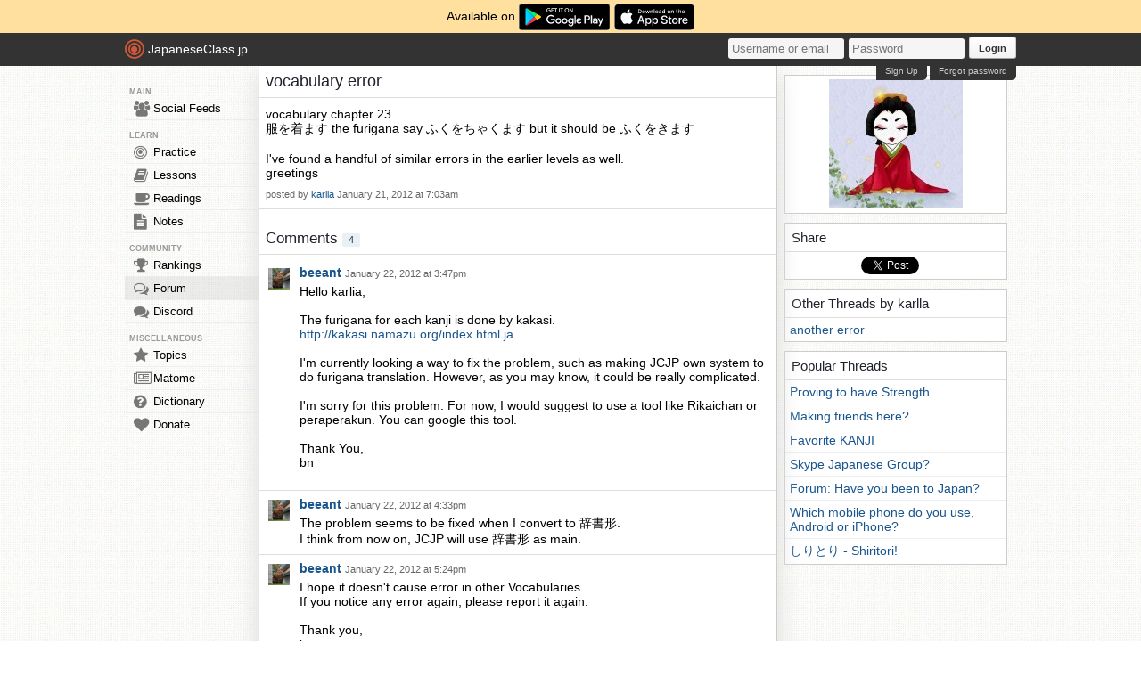

--- FILE ---
content_type: text/html; charset=utf-8
request_url: https://japaneseclass.jp/forum/thread/334
body_size: 4001
content:
<!DOCTYPE html><html><head><!-- Google tag (gtag.js)--><script async src="https://www.googletagmanager.com/gtag/js?id=G-DNG93ZD7P1" type="04c5599e74b590800b578317-text/javascript"></script><script type="04c5599e74b590800b578317-text/javascript">window.dataLayer = window.dataLayer || [];
function gtag(){dataLayer.push(arguments);}
gtag('js', new Date());
gtag('config', 'G-DNG93ZD7P1');
</script><link rel="dns-prefetch" href="https://cdn.japaneseclass.jp"><meta charset="utf-8"><!-- verification codes--><meta name="y_key" content="eed5acc5360ba626"><meta name="google-site-verification" content="NU4y71Mg9hLhJZ31r1wKR84zgXB4L_2q5v5SbfJZSHA"><meta name="msvalidate.01" content="D65BDFC535FC6BCAE927F1843D4FE9AA"><meta name="p:domain_verify" content="f137121c58fd97ae65c72aac1730cb14"><meta property="fb:app_id" content="246148497593"><meta property="og:app_id" content="246148497593"><meta name="alexaVerifyID" content="kL7SN9uSdZWpRmxoRxtZLFIRfHI"><meta name="viewport" content="initial-scale=1,maximum-scale=1,user-scalable=no"><!--if lt IE 9<script type="text/javascript" src="http://cdnjs.cloudflare.com/ajax/libs/html5shiv/3.7/html5shiv-printshiv.min.js"></script>
<script type="text/javascript" src="http://cdnjs.cloudflare.com/ajax/libs/es5-shim/3.4.0/es5-sham.min.js"></script>
<script type="text/javascript" src="http://cdnjs.cloudflare.com/ajax/libs/es5-shim/4.1.0/es5-sham.min.js"></script>
<script type="text/javascript" src="http://cdnjs.cloudflare.com/ajax/libs/selectivizr/1.0.2/selectivizr-min.js"></script>
<script type="text/javascript" src="http://cdnjs.cloudflare.com/ajax/libs/json2/20130526/json2.min.js"></script>
<sciprt type="text/javascript" src="http://cdnjs.cloudflare.com/ajax/libs/placeholders/3.0.2/placeholders.js"></script>
--><link rel="shortcut icon" href="https://cdn.japaneseclass.jp/assets/favicon.ico" type="image/x-icon"><link rel="icon" href="https://cdn.japaneseclass.jp/assets/favicon.ico" sizes="32x32"><link rel="stylesheet" type="text/css" href="https://cdn.japaneseclass.jp/build/stylus/base.css?ver=835"><!--!{ads.print(user, 'popupunder')}--><script type="04c5599e74b590800b578317-text/javascript" src="//connect.facebook.net/en_US/all.js"></script><script type="04c5599e74b590800b578317-text/javascript">var bian = bian || {};
bian.user = null;
bian.isBot = false;
bian.tempUser = null;
bian.quests = null;
bian.constants = {"LEVEL_REQUIREMENTS":{"1":0,"2":4000,"3":12000,"4":27000,"5":52000,"6":97000,"7":170000,"8":270000,"9":380000}};
var jcjp = {
  gap: 1767731456524 - Date.now(),
  now: 1767731456524
};

</script><meta name="verify-admitad" content="0f23a69571"><title>vocabulary error - JapaneseClass.jp</title></head><body><div class="body-wrapper"><div class="announcement">Available on <a href="https://play.google.com/store/apps/details?id=com.japaneseclass" target="_blank"><img class="middle" height="30" src="/images/logos/google-play.svg" alt="Google Play"></a><a class="ml5" href="https://apps.apple.com/us/app/japaneseclass-jp/id1606083467" target="_blank"><img class="middle" height="30" src="/images/logos/app-store.svg" alt="App Store"></a></div><div class="body has-announcement"><div id="fb-root"> </div><header><div id="header"><a class="logo" href="/"><i class="logo-circle fa fa-bullseye fa-5x"></i><span class="jcjp">JapaneseClass.jp</span><!--img(src='/assets/images/jcjp-logo.png')--></a><div class="pull-right right-head login-form"><form action="/auth/login" method="post"><input class="login-input" type="text" placeholder="Username or email" name="username"><input class="login-input" type="password" placeholder="Password" name="password"><button type="submit">Login</button></form><div class="under-header-link forgot-link pull-right">Forgot password</div><div class="under-header-link pull-right mr3" id="react-signup-link"></div></div></div></header><div class="wrapper"><nav><ul id="nav"><li class="header_li_menu">MAIN</li><li class="menu-feeds"><a href="/feeds"><i class="fa fa-group fa-lg"></i>Social Feeds</a></li><li class="header_li_menu">LEARN</li><li class="menu-practice"><a href="/practice"> <i class="fa fa-bullseye fa-lg"></i>Practice</a></li><li class="menu-lessons"><a href="/lessons"><i class="fa fa-book fa-lg"></i>Lessons</a></li><li class="menu-readings"><a href="/readings/list/h"><i class="fa fa-coffee fa-lg"></i>Readings</a></li><li class="menu-notes"><a href="/notes"><i class="fa fa-file-text fa-lg"></i>Notes</a></li><li class="header_li_menu">COMMUNITY</li><li class="menu-ranking"><a href="/user/ranking"><i class="fa fa-trophy fa-lg"></i>Rankings</a></li><li class="menu-forum menu-selected"><a href="/forum"><i class="fa fa-comments-o fa-lg"></i>Forum</a></li><li class="menu-chat"><a target="_blank" href="https://discord.com/invite/eXGtSpECUb"><!--a(href='/chat')--><i class="fa fa-comments fa-lg"></i>Discord</a></li><!--li.header_li_menu GAME--><!--li: a()i.fa.fa-sun.fa-lg
| Avatar--><li class="header_li_menu">MISCELLANEOUS</li><li class="menu-trends"><a href="/trends/list/all"><i class="fa fa-star fa-lg"></i>Topics</a></li><li><a href="/matome"><i class="fa fa-newspaper-o fa-lg"></i>Matome</a></li><li><a href="/dictionary"><i class="fa fa-question-circle fa-lg"></i>Dictionary</a></li><li class="mb30"><a href="/donate"><i class="fa fa-heart fa-lg"></i>Donate</a></li></ul></nav><div id="content"><div id="thread"><div><h1>vocabulary error</h1><div class="thread material clearfix">vocabulary chapter 23<br />
服を着ます the furigana say ふくをちゃくます but it should be ふくをきます<br />
<br />
I've found a handful of similar errors in the earlier levels as well.<br />
greetings<div class="info_data_no_italic info"> posted by <a href="/user/statistics/22097">karlla</a> <span class="info_data_no_italic post-timestamp tip" data-unixtime="1327096984" title="January 21st 2012, 7:03 am" data-gravity="s">January 21, 2012 at 7:03am</span></div></div></div><br><h2 class="comments">Comments <span class="item light">4</span></h2><div id="reply-list"><ul class="list replies"><li class="reply feed-box"><a class="feed-thumb-img" href="/user/statistics/1"><img class="thumb-s thumb list-thumb" src="https://cdn.japaneseclass.jp/assets/upload/beeant_dp.jpg" alt="beeant"></a><div class="feed-text-box"><div class="feed-header"><strong><a class="name" href="/user/statistics/1">beeant </a></strong><span class="post-time"><span class="info_data_no_italic post-timestamp tip" data-unixtime="1327214820" title="January 22nd 2012, 3:47 pm" data-gravity="s">January 22, 2012 at 3:47pm</span></span></div><div class="feed-content">Hello karlia,<br />
<br />
The furigana for each kanji is done by kakasi. <a href="http://kakasi.namazu.org/index.html.ja" target="_blank">http://kakasi.namazu.org/index.html.ja</a><br />
<br />
I'm currently looking a way to fix the problem, such as making JCJP own system to do furigana translation. However, as you may know, it could be really complicated.<br />
<br />
I'm sorry for this problem. For now, I would suggest to use a tool like Rikaichan or peraperakun. You can google this tool.<br />
<br />
Thank You,<br />
bn<br />
<br />
</div></div></li><li class="reply feed-box"><a class="feed-thumb-img" href="/user/statistics/1"><img class="thumb-s thumb list-thumb" src="https://cdn.japaneseclass.jp/assets/upload/beeant_dp.jpg" alt="beeant"></a><div class="feed-text-box"><div class="feed-header"><strong><a class="name" href="/user/statistics/1">beeant </a></strong><span class="post-time"><span class="info_data_no_italic post-timestamp tip" data-unixtime="1327217612" title="January 22nd 2012, 4:33 pm" data-gravity="s">January 22, 2012 at 4:33pm</span></span></div><div class="feed-content">The problem seems to be fixed when I convert to 辞書形.<br />
I think from now on, JCJP will use 辞書形 as main. </div></div></li><li class="reply feed-box"><a class="feed-thumb-img" href="/user/statistics/1"><img class="thumb-s thumb list-thumb" src="https://cdn.japaneseclass.jp/assets/upload/beeant_dp.jpg" alt="beeant"></a><div class="feed-text-box"><div class="feed-header"><strong><a class="name" href="/user/statistics/1">beeant </a></strong><span class="post-time"><span class="info_data_no_italic post-timestamp tip" data-unixtime="1327220645" title="January 22nd 2012, 5:24 pm" data-gravity="s">January 22, 2012 at 5:24pm</span></span></div><div class="feed-content">I hope it doesn't cause error in other Vocabularies.<br />
If you notice any error again, please report it again.<br />
<br />
Thank you,<br />
bn</div></div></li><li class="reply feed-box"><a class="feed-thumb-img" href="/user/statistics/22097"><img class="thumb-s thumb list-thumb" src="https://cdn.japaneseclass.jp/assets/upload/karlla_dp.jpg" alt="karlla"></a><div class="feed-text-box"><div class="feed-header"><strong><a class="name" href="/user/statistics/22097">karlla </a></strong><span class="post-time"><span class="info_data_no_italic post-timestamp tip" data-unixtime="1327223384" title="January 22nd 2012, 6:09 pm" data-gravity="s">January 22, 2012 at 6:09pm</span></span></div><div class="feed-content">Thanks for your help<br />
Hopefully it works smoothly now^^</div></div></li></ul><!--.paginationul.paging-bottom
--></div></div></div><div id="info"><div class="box_top p4 center fs7"><img class="main-thumb" src="https://cdn.japaneseclass.jp/assets/upload/karlla_pp.jpg" alt="karlla"></div><div class="box"><h2>Share</h2><div class="clearfix p5 pb2"><div class="pull-left w75 center"><div class="fb-like" data-href="https://japaneseclass.jp/forum/thread/334" data-layout="box_count" data-action="like" data-show-faces="true" data-share="false"></div></div><div class="pull-left w75 center"><div class="g-plus" data-action="share" data-annotation="vertical-bubble" data-height="60"></div></div><div class="pull-left w75 center"><a class="twitter-share-button" href="https://twitter.com/share" data-via="jcjp" data-count="vertical" data-url="https://japaneseclass.jp/forum/thread/334">Twitter</a></div><script type="04c5599e74b590800b578317-text/javascript">// twitter
!function(d,s,id){var js,fjs=d.getElementsByTagName(s)[0],p=/^http:/.test(d.location)?'http':'https';if(!d.getElementById(id)){js=d.createElement(s);js.id=id;js.src=p+'://platform.twitter.com/widgets.js';fjs.parentNode.insertBefore(js,fjs);}}(document, 'script', 'twitter-wjs');

// Google+
(function() {
	var po = document.createElement('script'); po.type = 'text/javascript'; po.async = true;
	po.src = 'https://apis.google.com/js/platform.js';
	var s = document.getElementsByTagName('script')[0]; s.parentNode.insertBefore(po, s);
})();

// Facebook
(function(d, s, id) {
	var js, fjs = d.getElementsByTagName(s)[0];
	if (d.getElementById(id)) return;
	js = d.createElement(s); js.id = id;
	js.src = "//connect.facebook.net/en_US/all.js#xfbml=1&appId=246148497593";
	fjs.parentNode.insertBefore(js, fjs);
}(document, 'script', 'facebook-jssdk'));</script></div></div><div class="box level_chapters"><h2>Other Threads by karlla</h2><ul><li><a href="/forum/thread/336">another error</a></li></ul></div><div class="box level_chapters"><h2>Popular Threads</h2><ul><li><a href="/forum/thread/86">Proving to have Strength</a></li><li><a href="/forum/thread/413">Making friends here?</a></li><li><a href="/forum/thread/462">Favorite KANJI</a></li><li><a href="/forum/thread/1114">Skype Japanese Group?</a></li><li><a href="/forum/thread/1179">Forum: Have you been to Japan? </a></li><li><a href="/forum/thread/1443">Which mobile phone do you use, Android or iPhone?</a></li><li><a href="/forum/thread/1449">しりとり - Shiritori!</a></li></ul></div></div></div><script type="04c5599e74b590800b578317-text/javascript" src="https://cdn.japaneseclass.jp/build/javascripts/misc.js?ver=25" charset="utf-8"></script><script type="04c5599e74b590800b578317-text/javascript" src="https://cdn.japaneseclass.jp/build/javascripts/vendor.js?ver=25" charset="utf-8"></script><script type="04c5599e74b590800b578317-text/javascript" src="https://cdn.japaneseclass.jp/build/javascripts/jcjp.js?ver=25" charset="utf-8"></script></div></div><script src="/cdn-cgi/scripts/7d0fa10a/cloudflare-static/rocket-loader.min.js" data-cf-settings="04c5599e74b590800b578317-|49" defer></script><script defer src="https://static.cloudflareinsights.com/beacon.min.js/vcd15cbe7772f49c399c6a5babf22c1241717689176015" integrity="sha512-ZpsOmlRQV6y907TI0dKBHq9Md29nnaEIPlkf84rnaERnq6zvWvPUqr2ft8M1aS28oN72PdrCzSjY4U6VaAw1EQ==" data-cf-beacon='{"version":"2024.11.0","token":"74ae594235224e74a0b7b25d0f259388","r":1,"server_timing":{"name":{"cfCacheStatus":true,"cfEdge":true,"cfExtPri":true,"cfL4":true,"cfOrigin":true,"cfSpeedBrain":true},"location_startswith":null}}' crossorigin="anonymous"></script>
</body></html>

--- FILE ---
content_type: text/html; charset=utf-8
request_url: https://accounts.google.com/o/oauth2/postmessageRelay?parent=https%3A%2F%2Fjapaneseclass.jp&jsh=m%3B%2F_%2Fscs%2Fabc-static%2F_%2Fjs%2Fk%3Dgapi.lb.en.OE6tiwO4KJo.O%2Fd%3D1%2Frs%3DAHpOoo_Itz6IAL6GO-n8kgAepm47TBsg1Q%2Fm%3D__features__
body_size: 160
content:
<!DOCTYPE html><html><head><title></title><meta http-equiv="content-type" content="text/html; charset=utf-8"><meta http-equiv="X-UA-Compatible" content="IE=edge"><meta name="viewport" content="width=device-width, initial-scale=1, minimum-scale=1, maximum-scale=1, user-scalable=0"><script src='https://ssl.gstatic.com/accounts/o/2580342461-postmessagerelay.js' nonce="5TXFoBsFhZOAo8X8itOcog"></script></head><body><script type="text/javascript" src="https://apis.google.com/js/rpc:shindig_random.js?onload=init" nonce="5TXFoBsFhZOAo8X8itOcog"></script></body></html>

--- FILE ---
content_type: application/javascript
request_url: https://cdn.japaneseclass.jp/build/javascripts/vendor.js?ver=25
body_size: 107548
content:
/*! For license information please see vendor.js.LICENSE.txt */
!function(){var e={72768:function(e,t,n){"use strict";n(29384);var r=function _interopRequireDefault(e){return e&&e.__esModule?e:{default:e}}(n(75642));r.default._babelPolyfill&&"undefined"!==typeof console&&console.warn&&console.warn("@babel/polyfill is loaded more than once on this page. This is probably not desirable/intended and may have consequences if different versions of the polyfills are applied sequentially. If you do need to load the polyfill more than once, use @babel/polyfill/noConflict instead to bypass the warning."),r.default._babelPolyfill=!0},29384:function(e,t,n){"use strict";n(85255),n(99047),n(9098),n(66285),n(52034),n(27503),n(40812),n(68748),n(3873),n(88665),n(83858),n(47439),n(96114),n(77588)},85255:function(e,t,n){n(15960),n(57165),n(26355),n(14825),n(37979),n(3953),n(87622),n(35822),n(69047),n(52291),n(28407),n(27863),n(57879),n(354),n(1768),n(4036),n(26742),n(36216),n(2552),n(6765),n(34523),n(24163),n(64641),n(10183),n(29354),n(83642),n(25343),n(31154),n(15441),n(79960),n(10796),n(75028),n(66265),n(47011),n(14335),n(76362),n(44220),n(62132),n(41502),n(74018),n(17278),n(7704),n(36055),n(17966),n(77382),n(37100),n(92391),n(34732),n(24849),n(83112),n(71124),n(28165),n(49424),n(53491),n(73168),n(94405),n(3838),n(45786),n(24698),n(18746),n(39765),n(9737),n(64221),n(63641),n(51522),n(41869),n(79196),n(30800),n(24226),n(13173),n(48665),n(72420),n(12614),n(76977),n(7516),n(42411),n(36908),n(2803),n(58473),n(57842),n(71624),n(59597),n(82109),n(16876),n(31148),n(21039),n(71982),n(39901),n(91846),n(12642),n(44236),n(72633),n(90896),n(24128),n(6192),n(67699),n(8758),n(72650),n(68402),n(24287),n(88957),n(55761),n(47726),n(8992),n(61165),n(32928),n(1272),n(2094),n(70837),n(80468),n(48255),n(27729),n(45612),n(74015),n(89294),n(62493),n(88276),n(53179),n(60303),n(4127),n(44302),n(17200),n(77708),n(15780),n(75886),n(67079),n(41712),n(18753),n(8629),n(73873),n(82211),n(4848),n(57080),n(54559),n(8524),n(9019),n(599),n(68874),e.exports=n(87984)},9098:function(e,t,n){n(17729),e.exports=n(87984).Array.flatMap},99047:function(e,t,n){n(47215),e.exports=n(87984).Array.includes},83858:function(e,t,n){n(41024),e.exports=n(87984).Object.entries},3873:function(e,t,n){n(84654),e.exports=n(87984).Object.getOwnPropertyDescriptors},88665:function(e,t,n){n(9830),e.exports=n(87984).Object.values},47439:function(e,t,n){"use strict";n(70837),n(63753),e.exports=n(87984).Promise.finally},52034:function(e,t,n){n(41417),e.exports=n(87984).String.padEnd},66285:function(e,t,n){n(23378),e.exports=n(87984).String.padStart},40812:function(e,t,n){n(71133),e.exports=n(87984).String.trimRight},27503:function(e,t,n){n(96265),e.exports=n(87984).String.trimLeft},68748:function(e,t,n){n(25918),e.exports=n(13545).f("asyncIterator")},75642:function(e,t,n){n(48637),e.exports=n(4523).global},2668:function(e){e.exports=function(e){if("function"!=typeof e)throw TypeError(e+" is not a function!");return e}},59858:function(e,t,n){var r=n(23712);e.exports=function(e){if(!r(e))throw TypeError(e+" is not an object!");return e}},4523:function(e){var t=e.exports={version:"2.6.10"};"number"==typeof __e&&(__e=t)},34479:function(e,t,n){var r=n(2668);e.exports=function(e,t,n){if(r(e),void 0===t)return e;switch(n){case 1:return function(n){return e.call(t,n)};case 2:return function(n,r){return e.call(t,n,r)};case 3:return function(n,r,o){return e.call(t,n,r,o)}}return function(){return e.apply(t,arguments)}}},7900:function(e,t,n){e.exports=!n(65269)((function(){return 7!=Object.defineProperty({},"a",{get:function(){return 7}}).a}))},99674:function(e,t,n){var r=n(23712),o=n(66425).document,i=r(o)&&r(o.createElement);e.exports=function(e){return i?o.createElement(e):{}}},81236:function(e,t,n){var r=n(66425),o=n(4523),i=n(34479),a=n(25712),s=n(65503),$export=function(e,t,n){var u,c,l,p=e&$export.F,f=e&$export.G,d=e&$export.S,h=e&$export.P,v=e&$export.B,g=e&$export.W,m=f?o:o[t]||(o[t]={}),y=m.prototype,b=f?r:d?r[t]:(r[t]||{}).prototype;for(u in f&&(n=t),n)(c=!p&&b&&void 0!==b[u])&&s(m,u)||(l=c?b[u]:n[u],m[u]=f&&"function"!=typeof b[u]?n[u]:v&&c?i(l,r):g&&b[u]==l?function(e){var F=function(t,n,r){if(this instanceof e){switch(arguments.length){case 0:return new e;case 1:return new e(t);case 2:return new e(t,n)}return new e(t,n,r)}return e.apply(this,arguments)};return F.prototype=e.prototype,F}(l):h&&"function"==typeof l?i(Function.call,l):l,h&&((m.virtual||(m.virtual={}))[u]=l,e&$export.R&&y&&!y[u]&&a(y,u,l)))};$export.F=1,$export.G=2,$export.S=4,$export.P=8,$export.B=16,$export.W=32,$export.U=64,$export.R=128,e.exports=$export},65269:function(e){e.exports=function(e){try{return!!e()}catch(t){return!0}}},66425:function(e){var t=e.exports="undefined"!=typeof window&&window.Math==Math?window:"undefined"!=typeof self&&self.Math==Math?self:Function("return this")();"number"==typeof __g&&(__g=t)},65503:function(e){var t={}.hasOwnProperty;e.exports=function(e,n){return t.call(e,n)}},25712:function(e,t,n){var r=n(60679),o=n(93376);e.exports=n(7900)?function(e,t,n){return r.f(e,t,o(1,n))}:function(e,t,n){return e[t]=n,e}},71154:function(e,t,n){e.exports=!n(7900)&&!n(65269)((function(){return 7!=Object.defineProperty(n(99674)("div"),"a",{get:function(){return 7}}).a}))},23712:function(e){e.exports=function(e){return"object"===typeof e?null!==e:"function"===typeof e}},60679:function(e,t,n){var r=n(59858),o=n(71154),i=n(99921),a=Object.defineProperty;t.f=n(7900)?Object.defineProperty:function defineProperty(e,t,n){if(r(e),t=i(t,!0),r(n),o)try{return a(e,t,n)}catch(s){}if("get"in n||"set"in n)throw TypeError("Accessors not supported!");return"value"in n&&(e[t]=n.value),e}},93376:function(e){e.exports=function(e,t){return{enumerable:!(1&e),configurable:!(2&e),writable:!(4&e),value:t}}},99921:function(e,t,n){var r=n(23712);e.exports=function(e,t){if(!r(e))return e;var n,o;if(t&&"function"==typeof(n=e.toString)&&!r(o=n.call(e)))return o;if("function"==typeof(n=e.valueOf)&&!r(o=n.call(e)))return o;if(!t&&"function"==typeof(n=e.toString)&&!r(o=n.call(e)))return o;throw TypeError("Can't convert object to primitive value")}},48637:function(e,t,n){var r=n(81236);r(r.G,{global:n(66425)})},28304:function(e){e.exports=function(e){if("function"!=typeof e)throw TypeError(e+" is not a function!");return e}},85811:function(e,t,n){var r=n(69519);e.exports=function(e,t){if("number"!=typeof e&&"Number"!=r(e))throw TypeError(t);return+e}},44958:function(e,t,n){var r=n(38076)("unscopables"),o=Array.prototype;void 0==o[r]&&n(99247)(o,r,{}),e.exports=function(e){o[r][e]=!0}},72774:function(e,t,n){"use strict";var r=n(85813)(!0);e.exports=function(e,t,n){return t+(n?r(e,t).length:1)}},264:function(e){e.exports=function(e,t,n,r){if(!(e instanceof t)||void 0!==r&&r in e)throw TypeError(n+": incorrect invocation!");return e}},9204:function(e,t,n){var r=n(89603);e.exports=function(e){if(!r(e))throw TypeError(e+" is not an object!");return e}},28734:function(e,t,n){"use strict";var r=n(66415),o=n(27149),i=n(81773);e.exports=[].copyWithin||function copyWithin(e,t){var n=r(this),a=i(n.length),s=o(e,a),u=o(t,a),c=arguments.length>2?arguments[2]:void 0,l=Math.min((void 0===c?a:o(c,a))-u,a-s),p=1;for(u<s&&s<u+l&&(p=-1,u+=l-1,s+=l-1);l-- >0;)u in n?n[s]=n[u]:delete n[s],s+=p,u+=p;return n}},66436:function(e,t,n){"use strict";var r=n(66415),o=n(27149),i=n(81773);e.exports=function fill(e){for(var t=r(this),n=i(t.length),a=arguments.length,s=o(a>1?arguments[1]:void 0,n),u=a>2?arguments[2]:void 0,c=void 0===u?n:o(u,n);c>s;)t[s++]=e;return t}},63997:function(e,t,n){var r=n(53057),o=n(81773),i=n(27149);e.exports=function(e){return function(t,n,a){var s,u=r(t),c=o(u.length),l=i(a,c);if(e&&n!=n){for(;c>l;)if((s=u[l++])!=s)return!0}else for(;c>l;l++)if((e||l in u)&&u[l]===n)return e||l||0;return!e&&-1}}},42026:function(e,t,n){var r=n(19124),o=n(73424),i=n(66415),a=n(81773),s=n(4164);e.exports=function(e,t){var n=1==e,u=2==e,c=3==e,l=4==e,p=6==e,f=5==e||p,d=t||s;return function(t,s,h){for(var v,g,m=i(t),y=o(m),b=r(s,h,3),x=a(y.length),C=0,w=n?d(t,x):u?d(t,0):void 0;x>C;C++)if((f||C in y)&&(g=b(v=y[C],C,m),e))if(n)w[C]=g;else if(g)switch(e){case 3:return!0;case 5:return v;case 6:return C;case 2:w.push(v)}else if(l)return!1;return p?-1:c||l?l:w}}},11457:function(e,t,n){var r=n(28304),o=n(66415),i=n(73424),a=n(81773);e.exports=function(e,t,n,s,u){r(t);var c=o(e),l=i(c),p=a(c.length),f=u?p-1:0,d=u?-1:1;if(n<2)for(;;){if(f in l){s=l[f],f+=d;break}if(f+=d,u?f<0:p<=f)throw TypeError("Reduce of empty array with no initial value")}for(;u?f>=0:p>f;f+=d)f in l&&(s=t(s,l[f],f,c));return s}},45720:function(e,t,n){var r=n(89603),o=n(97375),i=n(38076)("species");e.exports=function(e){var t;return o(e)&&("function"!=typeof(t=e.constructor)||t!==Array&&!o(t.prototype)||(t=void 0),r(t)&&null===(t=t[i])&&(t=void 0)),void 0===t?Array:t}},4164:function(e,t,n){var r=n(45720);e.exports=function(e,t){return new(r(e))(t)}},46371:function(e,t,n){"use strict";var r=n(28304),o=n(89603),i=n(43436),a=[].slice,s={},construct=function(e,t,n){if(!(t in s)){for(var r=[],o=0;o<t;o++)r[o]="a["+o+"]";s[t]=Function("F,a","return new F("+r.join(",")+")")}return s[t](e,n)};e.exports=Function.bind||function bind(e){var t=r(this),n=a.call(arguments,1),bound=function(){var r=n.concat(a.call(arguments));return this instanceof bound?construct(t,r.length,r):i(t,r,e)};return o(t.prototype)&&(bound.prototype=t.prototype),bound}},99382:function(e,t,n){var r=n(69519),o=n(38076)("toStringTag"),i="Arguments"==r(function(){return arguments}());e.exports=function(e){var t,n,a;return void 0===e?"Undefined":null===e?"Null":"string"==typeof(n=function(e,t){try{return e[t]}catch(n){}}(t=Object(e),o))?n:i?r(t):"Object"==(a=r(t))&&"function"==typeof t.callee?"Arguments":a}},69519:function(e){var t={}.toString;e.exports=function(e){return t.call(e).slice(8,-1)}},30947:function(e,t,n){"use strict";var r=n(25234).f,o=n(14958),i=n(64584),a=n(19124),s=n(264),u=n(21725),c=n(7091),l=n(4165),p=n(46538),f=n(91329),d=n(94787).fastKey,h=n(42023),v=f?"_s":"size",getEntry=function(e,t){var n,r=d(t);if("F"!==r)return e._i[r];for(n=e._f;n;n=n.n)if(n.k==t)return n};e.exports={getConstructor:function(e,t,n,c){var l=e((function(e,r){s(e,l,t,"_i"),e._t=t,e._i=o(null),e._f=void 0,e._l=void 0,e[v]=0,void 0!=r&&u(r,n,e[c],e)}));return i(l.prototype,{clear:function clear(){for(var e=h(this,t),n=e._i,r=e._f;r;r=r.n)r.r=!0,r.p&&(r.p=r.p.n=void 0),delete n[r.i];e._f=e._l=void 0,e[v]=0},delete:function(e){var n=h(this,t),r=getEntry(n,e);if(r){var o=r.n,i=r.p;delete n._i[r.i],r.r=!0,i&&(i.n=o),o&&(o.p=i),n._f==r&&(n._f=o),n._l==r&&(n._l=i),n[v]--}return!!r},forEach:function forEach(e){h(this,t);for(var n,r=a(e,arguments.length>1?arguments[1]:void 0,3);n=n?n.n:this._f;)for(r(n.v,n.k,this);n&&n.r;)n=n.p},has:function has(e){return!!getEntry(h(this,t),e)}}),f&&r(l.prototype,"size",{get:function(){return h(this,t)[v]}}),l},def:function(e,t,n){var r,o,i=getEntry(e,t);return i?i.v=n:(e._l=i={i:o=d(t,!0),k:t,v:n,p:r=e._l,n:void 0,r:!1},e._f||(e._f=i),r&&(r.n=i),e[v]++,"F"!==o&&(e._i[o]=i)),e},getEntry:getEntry,setStrong:function(e,t,n){c(e,t,(function(e,n){this._t=h(e,t),this._k=n,this._l=void 0}),(function(){for(var e=this._k,t=this._l;t&&t.r;)t=t.p;return this._t&&(this._l=t=t?t.n:this._t._f)?l(0,"keys"==e?t.k:"values"==e?t.v:[t.k,t.v]):(this._t=void 0,l(1))}),n?"entries":"values",!n,!0),p(t)}}},55268:function(e,t,n){"use strict";var r=n(64584),o=n(94787).getWeak,i=n(9204),a=n(89603),s=n(264),u=n(21725),c=n(42026),l=n(21262),p=n(42023),f=c(5),d=c(6),h=0,uncaughtFrozenStore=function(e){return e._l||(e._l=new UncaughtFrozenStore)},UncaughtFrozenStore=function(){this.a=[]},findUncaughtFrozen=function(e,t){return f(e.a,(function(e){return e[0]===t}))};UncaughtFrozenStore.prototype={get:function(e){var t=findUncaughtFrozen(this,e);if(t)return t[1]},has:function(e){return!!findUncaughtFrozen(this,e)},set:function(e,t){var n=findUncaughtFrozen(this,e);n?n[1]=t:this.a.push([e,t])},delete:function(e){var t=d(this.a,(function(t){return t[0]===e}));return~t&&this.a.splice(t,1),!!~t}},e.exports={getConstructor:function(e,t,n,i){var c=e((function(e,r){s(e,c,t,"_i"),e._t=t,e._i=h++,e._l=void 0,void 0!=r&&u(r,n,e[i],e)}));return r(c.prototype,{delete:function(e){if(!a(e))return!1;var n=o(e);return!0===n?uncaughtFrozenStore(p(this,t)).delete(e):n&&l(n,this._i)&&delete n[this._i]},has:function has(e){if(!a(e))return!1;var n=o(e);return!0===n?uncaughtFrozenStore(p(this,t)).has(e):n&&l(n,this._i)}}),c},def:function(e,t,n){var r=o(i(t),!0);return!0===r?uncaughtFrozenStore(e).set(t,n):r[e._i]=n,e},ufstore:uncaughtFrozenStore}},91405:function(e,t,n){"use strict";var r=n(72276),o=n(53350),i=n(41951),a=n(64584),s=n(94787),u=n(21725),c=n(264),l=n(89603),p=n(14308),f=n(53490),d=n(96668),h=n(71906);e.exports=function(e,t,n,v,g,m){var y=r[e],b=y,x=g?"set":"add",C=b&&b.prototype,w={},fixMethod=function(e){var t=C[e];i(C,e,"delete"==e?function(e){return!(m&&!l(e))&&t.call(this,0===e?0:e)}:"has"==e?function has(e){return!(m&&!l(e))&&t.call(this,0===e?0:e)}:"get"==e?function get(e){return m&&!l(e)?void 0:t.call(this,0===e?0:e)}:"add"==e?function add(e){return t.call(this,0===e?0:e),this}:function set(e,n){return t.call(this,0===e?0:e,n),this})};if("function"==typeof b&&(m||C.forEach&&!p((function(){(new b).entries().next()})))){var _=new b,S=_[x](m?{}:-0,1)!=_,T=p((function(){_.has(1)})),k=f((function(e){new b(e)})),P=!m&&p((function(){for(var e=new b,t=5;t--;)e[x](t,t);return!e.has(-0)}));k||((b=t((function(t,n){c(t,b,e);var r=h(new y,t,b);return void 0!=n&&u(n,g,r[x],r),r}))).prototype=C,C.constructor=b),(T||P)&&(fixMethod("delete"),fixMethod("has"),g&&fixMethod("get")),(P||S)&&fixMethod(x),m&&C.clear&&delete C.clear}else b=v.getConstructor(t,e,g,x),a(b.prototype,n),s.NEED=!0;return d(b,e),w[e]=b,o(o.G+o.W+o.F*(b!=y),w),m||v.setStrong(b,e,g),b}},87984:function(e){var t=e.exports={version:"2.6.10"};"number"==typeof __e&&(__e=t)},42122:function(e,t,n){"use strict";var r=n(25234),o=n(59933);e.exports=function(e,t,n){t in e?r.f(e,t,o(0,n)):e[t]=n}},19124:function(e,t,n){var r=n(28304);e.exports=function(e,t,n){if(r(e),void 0===t)return e;switch(n){case 1:return function(n){return e.call(t,n)};case 2:return function(n,r){return e.call(t,n,r)};case 3:return function(n,r,o){return e.call(t,n,r,o)}}return function(){return e.apply(t,arguments)}}},54041:function(e,t,n){"use strict";var r=n(14308),o=Date.prototype.getTime,i=Date.prototype.toISOString,lz=function(e){return e>9?e:"0"+e};e.exports=r((function(){return"0385-07-25T07:06:39.999Z"!=i.call(new Date(-50000000000001))}))||!r((function(){i.call(new Date(NaN))}))?function toISOString(){if(!isFinite(o.call(this)))throw RangeError("Invalid time value");var e=this,t=e.getUTCFullYear(),n=e.getUTCMilliseconds(),r=t<0?"-":t>9999?"+":"";return r+("00000"+Math.abs(t)).slice(r?-6:-4)+"-"+lz(e.getUTCMonth()+1)+"-"+lz(e.getUTCDate())+"T"+lz(e.getUTCHours())+":"+lz(e.getUTCMinutes())+":"+lz(e.getUTCSeconds())+"."+(n>99?n:"0"+lz(n))+"Z"}:i},30768:function(e,t,n){"use strict";var r=n(9204),o=n(44276);e.exports=function(e){if("string"!==e&&"number"!==e&&"default"!==e)throw TypeError("Incorrect hint");return o(r(this),"number"!=e)}},12099:function(e){e.exports=function(e){if(void 0==e)throw TypeError("Can't call method on  "+e);return e}},91329:function(e,t,n){e.exports=!n(14308)((function(){return 7!=Object.defineProperty({},"a",{get:function(){return 7}}).a}))},37233:function(e,t,n){var r=n(89603),o=n(72276).document,i=r(o)&&r(o.createElement);e.exports=function(e){return i?o.createElement(e):{}}},60120:function(e){e.exports="constructor,hasOwnProperty,isPrototypeOf,propertyIsEnumerable,toLocaleString,toString,valueOf".split(",")},45084:function(e,t,n){var r=n(51720),o=n(21259),i=n(66418);e.exports=function(e){var t=r(e),n=o.f;if(n)for(var a,s=n(e),u=i.f,c=0;s.length>c;)u.call(e,a=s[c++])&&t.push(a);return t}},53350:function(e,t,n){var r=n(72276),o=n(87984),i=n(99247),a=n(41951),s=n(19124),$export=function(e,t,n){var u,c,l,p,f=e&$export.F,d=e&$export.G,h=e&$export.S,v=e&$export.P,g=e&$export.B,m=d?r:h?r[t]||(r[t]={}):(r[t]||{}).prototype,y=d?o:o[t]||(o[t]={}),b=y.prototype||(y.prototype={});for(u in d&&(n=t),n)l=((c=!f&&m&&void 0!==m[u])?m:n)[u],p=g&&c?s(l,r):v&&"function"==typeof l?s(Function.call,l):l,m&&a(m,u,l,e&$export.U),y[u]!=l&&i(y,u,p),v&&b[u]!=l&&(b[u]=l)};r.core=o,$export.F=1,$export.G=2,$export.S=4,$export.P=8,$export.B=16,$export.W=32,$export.U=64,$export.R=128,e.exports=$export},52381:function(e,t,n){var r=n(38076)("match");e.exports=function(e){var t=/./;try{"/./"[e](t)}catch(n){try{return t[r]=!1,!"/./"[e](t)}catch(o){}}return!0}},14308:function(e){e.exports=function(e){try{return!!e()}catch(t){return!0}}},31658:function(e,t,n){"use strict";n(55761);var r=n(41951),o=n(99247),i=n(14308),a=n(12099),s=n(38076),u=n(13323),c=s("species"),l=!i((function(){var e=/./;return e.exec=function(){var e=[];return e.groups={a:"7"},e},"7"!=="".replace(e,"$<a>")})),p=function(){var e=/(?:)/,t=e.exec;e.exec=function(){return t.apply(this,arguments)};var n="ab".split(e);return 2===n.length&&"a"===n[0]&&"b"===n[1]}();e.exports=function(e,t,n){var f=s(e),d=!i((function(){var t={};return t[f]=function(){return 7},7!=""[e](t)})),h=d?!i((function(){var t=!1,n=/a/;return n.exec=function(){return t=!0,null},"split"===e&&(n.constructor={},n.constructor[c]=function(){return n}),n[f](""),!t})):void 0;if(!d||!h||"replace"===e&&!l||"split"===e&&!p){var v=/./[f],g=n(a,f,""[e],(function maybeCallNative(e,t,n,r,o){return t.exec===u?d&&!o?{done:!0,value:v.call(t,n,r)}:{done:!0,value:e.call(n,t,r)}:{done:!1}})),m=g[0],y=g[1];r(String.prototype,e,m),o(RegExp.prototype,f,2==t?function(e,t){return y.call(e,this,t)}:function(e){return y.call(e,this)})}}},99388:function(e,t,n){"use strict";var r=n(9204);e.exports=function(){var e=r(this),t="";return e.global&&(t+="g"),e.ignoreCase&&(t+="i"),e.multiline&&(t+="m"),e.unicode&&(t+="u"),e.sticky&&(t+="y"),t}},97849:function(e,t,n){"use strict";var r=n(97375),o=n(89603),i=n(81773),a=n(19124),s=n(38076)("isConcatSpreadable");e.exports=function flattenIntoArray(e,t,n,u,c,l,p,f){for(var d,h,v=c,g=0,m=!!p&&a(p,f,3);g<u;){if(g in n){if(d=m?m(n[g],g,t):n[g],h=!1,o(d)&&(h=void 0!==(h=d[s])?!!h:r(d)),h&&l>0)v=flattenIntoArray(e,t,d,i(d.length),v,l-1)-1;else{if(v>=9007199254740991)throw TypeError();e[v]=d}v++}g++}return v}},21725:function(e,t,n){var r=n(19124),o=n(40228),i=n(70099),a=n(9204),s=n(81773),u=n(18837),c={},l={},p=e.exports=function(e,t,n,p,f){var d,h,v,g,m=f?function(){return e}:u(e),y=r(n,p,t?2:1),b=0;if("function"!=typeof m)throw TypeError(e+" is not iterable!");if(i(m)){for(d=s(e.length);d>b;b++)if((g=t?y(a(h=e[b])[0],h[1]):y(e[b]))===c||g===l)return g}else for(v=m.call(e);!(h=v.next()).done;)if((g=o(v,y,h.value,t))===c||g===l)return g};p.BREAK=c,p.RETURN=l},47650:function(e,t,n){e.exports=n(53259)("native-function-to-string",Function.toString)},72276:function(e){var t=e.exports="undefined"!=typeof window&&window.Math==Math?window:"undefined"!=typeof self&&self.Math==Math?self:Function("return this")();"number"==typeof __g&&(__g=t)},21262:function(e){var t={}.hasOwnProperty;e.exports=function(e,n){return t.call(e,n)}},99247:function(e,t,n){var r=n(25234),o=n(59933);e.exports=n(91329)?function(e,t,n){return r.f(e,t,o(1,n))}:function(e,t,n){return e[t]=n,e}},41847:function(e,t,n){var r=n(72276).document;e.exports=r&&r.documentElement},10706:function(e,t,n){e.exports=!n(91329)&&!n(14308)((function(){return 7!=Object.defineProperty(n(37233)("div"),"a",{get:function(){return 7}}).a}))},71906:function(e,t,n){var r=n(89603),o=n(68860).set;e.exports=function(e,t,n){var i,a=t.constructor;return a!==n&&"function"==typeof a&&(i=a.prototype)!==n.prototype&&r(i)&&o&&o(e,i),e}},43436:function(e){e.exports=function(e,t,n){var r=void 0===n;switch(t.length){case 0:return r?e():e.call(n);case 1:return r?e(t[0]):e.call(n,t[0]);case 2:return r?e(t[0],t[1]):e.call(n,t[0],t[1]);case 3:return r?e(t[0],t[1],t[2]):e.call(n,t[0],t[1],t[2]);case 4:return r?e(t[0],t[1],t[2],t[3]):e.call(n,t[0],t[1],t[2],t[3])}return e.apply(n,t)}},73424:function(e,t,n){var r=n(69519);e.exports=Object("z").propertyIsEnumerable(0)?Object:function(e){return"String"==r(e)?e.split(""):Object(e)}},70099:function(e,t,n){var r=n(60479),o=n(38076)("iterator"),i=Array.prototype;e.exports=function(e){return void 0!==e&&(r.Array===e||i[o]===e)}},97375:function(e,t,n){var r=n(69519);e.exports=Array.isArray||function isArray(e){return"Array"==r(e)}},28400:function(e,t,n){var r=n(89603),o=Math.floor;e.exports=function isInteger(e){return!r(e)&&isFinite(e)&&o(e)===e}},89603:function(e){e.exports=function(e){return"object"===typeof e?null!==e:"function"===typeof e}},5119:function(e,t,n){var r=n(89603),o=n(69519),i=n(38076)("match");e.exports=function(e){var t;return r(e)&&(void 0!==(t=e[i])?!!t:"RegExp"==o(e))}},40228:function(e,t,n){var r=n(9204);e.exports=function(e,t,n,o){try{return o?t(r(n)[0],n[1]):t(n)}catch(a){var i=e.return;throw void 0!==i&&r(i.call(e)),a}}},14434:function(e,t,n){"use strict";var r=n(14958),o=n(59933),i=n(96668),a={};n(99247)(a,n(38076)("iterator"),(function(){return this})),e.exports=function(e,t,n){e.prototype=r(a,{next:o(1,n)}),i(e,t+" Iterator")}},7091:function(e,t,n){"use strict";var r=n(95020),o=n(53350),i=n(41951),a=n(99247),s=n(60479),u=n(14434),c=n(96668),l=n(89565),p=n(38076)("iterator"),f=!([].keys&&"next"in[].keys()),returnThis=function(){return this};e.exports=function(e,t,n,d,h,v,g){u(n,t,d);var m,y,b,getMethod=function(e){if(!f&&e in _)return _[e];switch(e){case"keys":return function keys(){return new n(this,e)};case"values":return function values(){return new n(this,e)}}return function entries(){return new n(this,e)}},x=t+" Iterator",C="values"==h,w=!1,_=e.prototype,S=_[p]||_["@@iterator"]||h&&_[h],T=S||getMethod(h),k=h?C?getMethod("entries"):T:void 0,P="Array"==t&&_.entries||S;if(P&&(b=l(P.call(new e)))!==Object.prototype&&b.next&&(c(b,x,!0),r||"function"==typeof b[p]||a(b,p,returnThis)),C&&S&&"values"!==S.name&&(w=!0,T=function values(){return S.call(this)}),r&&!g||!f&&!w&&_[p]||a(_,p,T),s[t]=T,s[x]=returnThis,h)if(m={values:C?T:getMethod("values"),keys:v?T:getMethod("keys"),entries:k},g)for(y in m)y in _||i(_,y,m[y]);else o(o.P+o.F*(f||w),t,m);return m}},53490:function(e,t,n){var r=n(38076)("iterator"),o=!1;try{var i=[7][r]();i.return=function(){o=!0},Array.from(i,(function(){throw 2}))}catch(a){}e.exports=function(e,t){if(!t&&!o)return!1;var n=!1;try{var i=[7],s=i[r]();s.next=function(){return{done:n=!0}},i[r]=function(){return s},e(i)}catch(a){}return n}},4165:function(e){e.exports=function(e,t){return{value:t,done:!!e}}},60479:function(e){e.exports={}},95020:function(e){e.exports=!1},9372:function(e){var t=Math.expm1;e.exports=!t||t(10)>22025.465794806718||t(10)<22025.465794806718||-2e-17!=t(-2e-17)?function expm1(e){return 0==(e=+e)?e:e>-1e-6&&e<1e-6?e+e*e/2:Math.exp(e)-1}:t},5600:function(e,t,n){var r=n(37083),o=Math.pow,i=o(2,-52),a=o(2,-23),s=o(2,127)*(2-a),u=o(2,-126);e.exports=Math.fround||function fround(e){var t,n,o=Math.abs(e),c=r(e);return o<u?c*(o/u/a+1/i-1/i)*u*a:(n=(t=(1+a/i)*o)-(t-o))>s||n!=n?c*(1/0):c*n}},75386:function(e){e.exports=Math.log1p||function log1p(e){return(e=+e)>-1e-8&&e<1e-8?e-e*e/2:Math.log(1+e)}},37083:function(e){e.exports=Math.sign||function sign(e){return 0==(e=+e)||e!=e?e:e<0?-1:1}},94787:function(e,t,n){var r=n(96835)("meta"),o=n(89603),i=n(21262),a=n(25234).f,s=0,u=Object.isExtensible||function(){return!0},c=!n(14308)((function(){return u(Object.preventExtensions({}))})),setMeta=function(e){a(e,r,{value:{i:"O"+ ++s,w:{}}})},l=e.exports={KEY:r,NEED:!1,fastKey:function(e,t){if(!o(e))return"symbol"==typeof e?e:("string"==typeof e?"S":"P")+e;if(!i(e,r)){if(!u(e))return"F";if(!t)return"E";setMeta(e)}return e[r].i},getWeak:function(e,t){if(!i(e,r)){if(!u(e))return!0;if(!t)return!1;setMeta(e)}return e[r].w},onFreeze:function(e){return c&&l.NEED&&u(e)&&!i(e,r)&&setMeta(e),e}}},96787:function(e,t,n){var r=n(72276),o=n(29770).set,i=r.MutationObserver||r.WebKitMutationObserver,a=r.process,s=r.Promise,u="process"==n(69519)(a);e.exports=function(){var e,t,n,flush=function(){var r,o;for(u&&(r=a.domain)&&r.exit();e;){o=e.fn,e=e.next;try{o()}catch(i){throw e?n():t=void 0,i}}t=void 0,r&&r.enter()};if(u)n=function(){a.nextTick(flush)};else if(!i||r.navigator&&r.navigator.standalone)if(s&&s.resolve){var c=s.resolve(void 0);n=function(){c.then(flush)}}else n=function(){o.call(r,flush)};else{var l=!0,p=document.createTextNode("");new i(flush).observe(p,{characterData:!0}),n=function(){p.data=l=!l}}return function(r){var o={fn:r,next:void 0};t&&(t.next=o),e||(e=o,n()),t=o}}},98176:function(e,t,n){"use strict";var r=n(28304);function PromiseCapability(e){var t,n;this.promise=new e((function(e,r){if(void 0!==t||void 0!==n)throw TypeError("Bad Promise constructor");t=e,n=r})),this.resolve=r(t),this.reject=r(n)}e.exports.f=function(e){return new PromiseCapability(e)}},97288:function(e,t,n){"use strict";var r=n(91329),o=n(51720),i=n(21259),a=n(66418),s=n(66415),u=n(73424),c=Object.assign;e.exports=!c||n(14308)((function(){var e={},t={},n=Symbol(),r="abcdefghijklmnopqrst";return e[n]=7,r.split("").forEach((function(e){t[e]=e})),7!=c({},e)[n]||Object.keys(c({},t)).join("")!=r}))?function assign(e,t){for(var n=s(e),c=arguments.length,l=1,p=i.f,f=a.f;c>l;)for(var d,h=u(arguments[l++]),v=p?o(h).concat(p(h)):o(h),g=v.length,m=0;g>m;)d=v[m++],r&&!f.call(h,d)||(n[d]=h[d]);return n}:c},14958:function(e,t,n){var r=n(9204),o=n(92305),i=n(60120),a=n(51606)("IE_PROTO"),Empty=function(){},createDict=function(){var e,t=n(37233)("iframe"),r=i.length;for(t.style.display="none",n(41847).appendChild(t),t.src="javascript:",(e=t.contentWindow.document).open(),e.write("<script>document.F=Object<\/script>"),e.close(),createDict=e.F;r--;)delete createDict.prototype[i[r]];return createDict()};e.exports=Object.create||function create(e,t){var n;return null!==e?(Empty.prototype=r(e),n=new Empty,Empty.prototype=null,n[a]=e):n=createDict(),void 0===t?n:o(n,t)}},25234:function(e,t,n){var r=n(9204),o=n(10706),i=n(44276),a=Object.defineProperty;t.f=n(91329)?Object.defineProperty:function defineProperty(e,t,n){if(r(e),t=i(t,!0),r(n),o)try{return a(e,t,n)}catch(s){}if("get"in n||"set"in n)throw TypeError("Accessors not supported!");return"value"in n&&(e[t]=n.value),e}},92305:function(e,t,n){var r=n(25234),o=n(9204),i=n(51720);e.exports=n(91329)?Object.defineProperties:function defineProperties(e,t){o(e);for(var n,a=i(t),s=a.length,u=0;s>u;)r.f(e,n=a[u++],t[n]);return e}},70154:function(e,t,n){var r=n(66418),o=n(59933),i=n(53057),a=n(44276),s=n(21262),u=n(10706),c=Object.getOwnPropertyDescriptor;t.f=n(91329)?c:function getOwnPropertyDescriptor(e,t){if(e=i(e),t=a(t,!0),u)try{return c(e,t)}catch(n){}if(s(e,t))return o(!r.f.call(e,t),e[t])}},79563:function(e,t,n){var r=n(53057),o=n(10399).f,i={}.toString,a="object"==typeof window&&window&&Object.getOwnPropertyNames?Object.getOwnPropertyNames(window):[];e.exports.f=function getOwnPropertyNames(e){return a&&"[object Window]"==i.call(e)?function(e){try{return o(e)}catch(t){return a.slice()}}(e):o(r(e))}},10399:function(e,t,n){var r=n(12696),o=n(60120).concat("length","prototype");t.f=Object.getOwnPropertyNames||function getOwnPropertyNames(e){return r(e,o)}},21259:function(e,t){t.f=Object.getOwnPropertySymbols},89565:function(e,t,n){var r=n(21262),o=n(66415),i=n(51606)("IE_PROTO"),a=Object.prototype;e.exports=Object.getPrototypeOf||function(e){return e=o(e),r(e,i)?e[i]:"function"==typeof e.constructor&&e instanceof e.constructor?e.constructor.prototype:e instanceof Object?a:null}},12696:function(e,t,n){var r=n(21262),o=n(53057),i=n(63997)(!1),a=n(51606)("IE_PROTO");e.exports=function(e,t){var n,s=o(e),u=0,c=[];for(n in s)n!=a&&r(s,n)&&c.push(n);for(;t.length>u;)r(s,n=t[u++])&&(~i(c,n)||c.push(n));return c}},51720:function(e,t,n){var r=n(12696),o=n(60120);e.exports=Object.keys||function keys(e){return r(e,o)}},66418:function(e,t){t.f={}.propertyIsEnumerable},74730:function(e,t,n){var r=n(53350),o=n(87984),i=n(14308);e.exports=function(e,t){var n=(o.Object||{})[e]||Object[e],a={};a[e]=t(n),r(r.S+r.F*i((function(){n(1)})),"Object",a)}},1305:function(e,t,n){var r=n(91329),o=n(51720),i=n(53057),a=n(66418).f;e.exports=function(e){return function(t){for(var n,s=i(t),u=o(s),c=u.length,l=0,p=[];c>l;)n=u[l++],r&&!a.call(s,n)||p.push(e?[n,s[n]]:s[n]);return p}}},47738:function(e,t,n){var r=n(10399),o=n(21259),i=n(9204),a=n(72276).Reflect;e.exports=a&&a.ownKeys||function ownKeys(e){var t=r.f(i(e)),n=o.f;return n?t.concat(n(e)):t}},94963:function(e,t,n){var r=n(72276).parseFloat,o=n(81344).trim;e.exports=1/r(n(71680)+"-0")!==-1/0?function parseFloat(e){var t=o(String(e),3),n=r(t);return 0===n&&"-"==t.charAt(0)?-0:n}:r},91092:function(e,t,n){var r=n(72276).parseInt,o=n(81344).trim,i=n(71680),a=/^[-+]?0[xX]/;e.exports=8!==r(i+"08")||22!==r(i+"0x16")?function parseInt(e,t){var n=o(String(e),3);return r(n,t>>>0||(a.test(n)?16:10))}:r},6518:function(e){e.exports=function(e){try{return{e:!1,v:e()}}catch(t){return{e:!0,v:t}}}},51650:function(e,t,n){var r=n(9204),o=n(89603),i=n(98176);e.exports=function(e,t){if(r(e),o(t)&&t.constructor===e)return t;var n=i.f(e);return(0,n.resolve)(t),n.promise}},59933:function(e){e.exports=function(e,t){return{enumerable:!(1&e),configurable:!(2&e),writable:!(4&e),value:t}}},64584:function(e,t,n){var r=n(41951);e.exports=function(e,t,n){for(var o in t)r(e,o,t[o],n);return e}},41951:function(e,t,n){var r=n(72276),o=n(99247),i=n(21262),a=n(96835)("src"),s=n(47650),u=(""+s).split("toString");n(87984).inspectSource=function(e){return s.call(e)},(e.exports=function(e,t,n,s){var c="function"==typeof n;c&&(i(n,"name")||o(n,"name",t)),e[t]!==n&&(c&&(i(n,a)||o(n,a,e[t]?""+e[t]:u.join(String(t)))),e===r?e[t]=n:s?e[t]?e[t]=n:o(e,t,n):(delete e[t],o(e,t,n)))})(Function.prototype,"toString",(function toString(){return"function"==typeof this&&this[a]||s.call(this)}))},71148:function(e,t,n){"use strict";var r=n(99382),o=RegExp.prototype.exec;e.exports=function(e,t){var n=e.exec;if("function"===typeof n){var i=n.call(e,t);if("object"!==typeof i)throw new TypeError("RegExp exec method returned something other than an Object or null");return i}if("RegExp"!==r(e))throw new TypeError("RegExp#exec called on incompatible receiver");return o.call(e,t)}},13323:function(e,t,n){"use strict";var r=n(99388),o=RegExp.prototype.exec,i=String.prototype.replace,a=o,s=function(){var e=/a/,t=/b*/g;return o.call(e,"a"),o.call(t,"a"),0!==e.lastIndex||0!==t.lastIndex}(),u=void 0!==/()??/.exec("")[1];(s||u)&&(a=function exec(e){var t,n,a,c,l=this;return u&&(n=new RegExp("^"+l.source+"$(?!\\s)",r.call(l))),s&&(t=l.lastIndex),a=o.call(l,e),s&&a&&(l.lastIndex=l.global?a.index+a[0].length:t),u&&a&&a.length>1&&i.call(a[0],n,(function(){for(c=1;c<arguments.length-2;c++)void 0===arguments[c]&&(a[c]=void 0)})),a}),e.exports=a},15954:function(e){e.exports=Object.is||function is(e,t){return e===t?0!==e||1/e===1/t:e!=e&&t!=t}},68860:function(e,t,n){var r=n(89603),o=n(9204),check=function(e,t){if(o(e),!r(t)&&null!==t)throw TypeError(t+": can't set as prototype!")};e.exports={set:Object.setPrototypeOf||("__proto__"in{}?function(e,t,r){try{(r=n(19124)(Function.call,n(70154).f(Object.prototype,"__proto__").set,2))(e,[]),t=!(e instanceof Array)}catch(o){t=!0}return function setPrototypeOf(e,n){return check(e,n),t?e.__proto__=n:r(e,n),e}}({},!1):void 0),check:check}},46538:function(e,t,n){"use strict";var r=n(72276),o=n(25234),i=n(91329),a=n(38076)("species");e.exports=function(e){var t=r[e];i&&t&&!t[a]&&o.f(t,a,{configurable:!0,get:function(){return this}})}},96668:function(e,t,n){var r=n(25234).f,o=n(21262),i=n(38076)("toStringTag");e.exports=function(e,t,n){e&&!o(e=n?e:e.prototype,i)&&r(e,i,{configurable:!0,value:t})}},51606:function(e,t,n){var r=n(53259)("keys"),o=n(96835);e.exports=function(e){return r[e]||(r[e]=o(e))}},53259:function(e,t,n){var r=n(87984),o=n(72276),i=o["__core-js_shared__"]||(o["__core-js_shared__"]={});(e.exports=function(e,t){return i[e]||(i[e]=void 0!==t?t:{})})("versions",[]).push({version:r.version,mode:n(95020)?"pure":"global",copyright:"\xa9 2019 Denis Pushkarev (zloirock.ru)"})},77302:function(e,t,n){var r=n(9204),o=n(28304),i=n(38076)("species");e.exports=function(e,t){var n,a=r(e).constructor;return void 0===a||void 0==(n=r(a)[i])?t:o(n)}},27532:function(e,t,n){"use strict";var r=n(14308);e.exports=function(e,t){return!!e&&r((function(){t?e.call(null,(function(){}),1):e.call(null)}))}},85813:function(e,t,n){var r=n(99677),o=n(12099);e.exports=function(e){return function(t,n){var i,a,s=String(o(t)),u=r(n),c=s.length;return u<0||u>=c?e?"":void 0:(i=s.charCodeAt(u))<55296||i>56319||u+1===c||(a=s.charCodeAt(u+1))<56320||a>57343?e?s.charAt(u):i:e?s.slice(u,u+2):a-56320+(i-55296<<10)+65536}}},89883:function(e,t,n){var r=n(5119),o=n(12099);e.exports=function(e,t,n){if(r(t))throw TypeError("String#"+n+" doesn't accept regex!");return String(o(e))}},9686:function(e,t,n){var r=n(53350),o=n(14308),i=n(12099),a=/"/g,createHTML=function(e,t,n,r){var o=String(i(e)),s="<"+t;return""!==n&&(s+=" "+n+'="'+String(r).replace(a,"&quot;")+'"'),s+">"+o+"</"+t+">"};e.exports=function(e,t){var n={};n[e]=t(createHTML),r(r.P+r.F*o((function(){var t=""[e]('"');return t!==t.toLowerCase()||t.split('"').length>3})),"String",n)}},70466:function(e,t,n){var r=n(81773),o=n(59582),i=n(12099);e.exports=function(e,t,n,a){var s=String(i(e)),u=s.length,c=void 0===n?" ":String(n),l=r(t);if(l<=u||""==c)return s;var p=l-u,f=o.call(c,Math.ceil(p/c.length));return f.length>p&&(f=f.slice(0,p)),a?f+s:s+f}},59582:function(e,t,n){"use strict";var r=n(99677),o=n(12099);e.exports=function repeat(e){var t=String(o(this)),n="",i=r(e);if(i<0||i==1/0)throw RangeError("Count can't be negative");for(;i>0;(i>>>=1)&&(t+=t))1&i&&(n+=t);return n}},81344:function(e,t,n){var r=n(53350),o=n(12099),i=n(14308),a=n(71680),s="["+a+"]",u=RegExp("^"+s+s+"*"),c=RegExp(s+s+"*$"),exporter=function(e,t,n){var o={},s=i((function(){return!!a[e]()||"\u200b\x85"!="\u200b\x85"[e]()})),u=o[e]=s?t(l):a[e];n&&(o[n]=u),r(r.P+r.F*s,"String",o)},l=exporter.trim=function(e,t){return e=String(o(e)),1&t&&(e=e.replace(u,"")),2&t&&(e=e.replace(c,"")),e};e.exports=exporter},71680:function(e){e.exports="\t\n\v\f\r \xa0\u1680\u180e\u2000\u2001\u2002\u2003\u2004\u2005\u2006\u2007\u2008\u2009\u200a\u202f\u205f\u3000\u2028\u2029\ufeff"},29770:function(e,t,n){var r,o,i,a=n(19124),s=n(43436),u=n(41847),c=n(37233),l=n(72276),p=l.process,f=l.setImmediate,d=l.clearImmediate,h=l.MessageChannel,v=l.Dispatch,g=0,m={},run=function(){var e=+this;if(m.hasOwnProperty(e)){var t=m[e];delete m[e],t()}},listener=function(e){run.call(e.data)};f&&d||(f=function setImmediate(e){for(var t=[],n=1;arguments.length>n;)t.push(arguments[n++]);return m[++g]=function(){s("function"==typeof e?e:Function(e),t)},r(g),g},d=function clearImmediate(e){delete m[e]},"process"==n(69519)(p)?r=function(e){p.nextTick(a(run,e,1))}:v&&v.now?r=function(e){v.now(a(run,e,1))}:h?(i=(o=new h).port2,o.port1.onmessage=listener,r=a(i.postMessage,i,1)):l.addEventListener&&"function"==typeof postMessage&&!l.importScripts?(r=function(e){l.postMessage(e+"","*")},l.addEventListener("message",listener,!1)):r="onreadystatechange"in c("script")?function(e){u.appendChild(c("script")).onreadystatechange=function(){u.removeChild(this),run.call(e)}}:function(e){setTimeout(a(run,e,1),0)}),e.exports={set:f,clear:d}},27149:function(e,t,n){var r=n(99677),o=Math.max,i=Math.min;e.exports=function(e,t){return(e=r(e))<0?o(e+t,0):i(e,t)}},26074:function(e,t,n){var r=n(99677),o=n(81773);e.exports=function(e){if(void 0===e)return 0;var t=r(e),n=o(t);if(t!==n)throw RangeError("Wrong length!");return n}},99677:function(e){var t=Math.ceil,n=Math.floor;e.exports=function(e){return isNaN(e=+e)?0:(e>0?n:t)(e)}},53057:function(e,t,n){var r=n(73424),o=n(12099);e.exports=function(e){return r(o(e))}},81773:function(e,t,n){var r=n(99677),o=Math.min;e.exports=function(e){return e>0?o(r(e),9007199254740991):0}},66415:function(e,t,n){var r=n(12099);e.exports=function(e){return Object(r(e))}},44276:function(e,t,n){var r=n(89603);e.exports=function(e,t){if(!r(e))return e;var n,o;if(t&&"function"==typeof(n=e.toString)&&!r(o=n.call(e)))return o;if("function"==typeof(n=e.valueOf)&&!r(o=n.call(e)))return o;if(!t&&"function"==typeof(n=e.toString)&&!r(o=n.call(e)))return o;throw TypeError("Can't convert object to primitive value")}},68933:function(e,t,n){"use strict";if(n(91329)){var r=n(95020),o=n(72276),i=n(14308),a=n(53350),s=n(31089),u=n(86019),c=n(19124),l=n(264),p=n(59933),f=n(99247),d=n(64584),h=n(99677),v=n(81773),g=n(26074),m=n(27149),y=n(44276),b=n(21262),x=n(99382),C=n(89603),w=n(66415),_=n(70099),S=n(14958),T=n(89565),k=n(10399).f,P=n(18837),N=n(96835),A=n(38076),I=n(42026),M=n(63997),O=n(77302),D=n(24287),R=n(60479),L=n(53490),j=n(46538),U=n(66436),W=n(28734),B=n(25234),q=n(70154),H=B.f,V=q.f,z=o.RangeError,K=o.TypeError,G=o.Uint8Array,Y=Array.prototype,$=u.ArrayBuffer,X=u.DataView,Q=I(0),J=I(2),Z=I(3),ee=I(4),te=I(5),ne=I(6),re=M(!0),oe=M(!1),ie=D.values,ae=D.keys,se=D.entries,ue=Y.lastIndexOf,ce=Y.reduce,le=Y.reduceRight,pe=Y.join,fe=Y.sort,de=Y.slice,he=Y.toString,ve=Y.toLocaleString,ge=A("iterator"),me=A("toStringTag"),ye=N("typed_constructor"),be=N("def_constructor"),xe=s.CONSTR,Ce=s.TYPED,Ee=s.VIEW,we=I(1,(function(e,t){return allocate(O(e,e[be]),t)})),_e=i((function(){return 1===new G(new Uint16Array([1]).buffer)[0]})),Se=!!G&&!!G.prototype.set&&i((function(){new G(1).set({})})),toOffset=function(e,t){var n=h(e);if(n<0||n%t)throw z("Wrong offset!");return n},validate=function(e){if(C(e)&&Ce in e)return e;throw K(e+" is not a typed array!")},allocate=function(e,t){if(!C(e)||!(ye in e))throw K("It is not a typed array constructor!");return new e(t)},speciesFromList=function(e,t){return fromList(O(e,e[be]),t)},fromList=function(e,t){for(var n=0,r=t.length,o=allocate(e,r);r>n;)o[n]=t[n++];return o},addGetter=function(e,t,n){H(e,t,{get:function(){return this._d[n]}})},Te=function from(e){var t,n,r,o,i,a,s=w(e),u=arguments.length,l=u>1?arguments[1]:void 0,p=void 0!==l,f=P(s);if(void 0!=f&&!_(f)){for(a=f.call(s),r=[],t=0;!(i=a.next()).done;t++)r.push(i.value);s=r}for(p&&u>2&&(l=c(l,arguments[2],2)),t=0,n=v(s.length),o=allocate(this,n);n>t;t++)o[t]=p?l(s[t],t):s[t];return o},ke=function of(){for(var e=0,t=arguments.length,n=allocate(this,t);t>e;)n[e]=arguments[e++];return n},Pe=!!G&&i((function(){ve.call(new G(1))})),Ne=function toLocaleString(){return ve.apply(Pe?de.call(validate(this)):validate(this),arguments)},Ae={copyWithin:function copyWithin(e,t){return W.call(validate(this),e,t,arguments.length>2?arguments[2]:void 0)},every:function every(e){return ee(validate(this),e,arguments.length>1?arguments[1]:void 0)},fill:function fill(e){return U.apply(validate(this),arguments)},filter:function filter(e){return speciesFromList(this,J(validate(this),e,arguments.length>1?arguments[1]:void 0))},find:function find(e){return te(validate(this),e,arguments.length>1?arguments[1]:void 0)},findIndex:function findIndex(e){return ne(validate(this),e,arguments.length>1?arguments[1]:void 0)},forEach:function forEach(e){Q(validate(this),e,arguments.length>1?arguments[1]:void 0)},indexOf:function indexOf(e){return oe(validate(this),e,arguments.length>1?arguments[1]:void 0)},includes:function includes(e){return re(validate(this),e,arguments.length>1?arguments[1]:void 0)},join:function join(e){return pe.apply(validate(this),arguments)},lastIndexOf:function lastIndexOf(e){return ue.apply(validate(this),arguments)},map:function map(e){return we(validate(this),e,arguments.length>1?arguments[1]:void 0)},reduce:function reduce(e){return ce.apply(validate(this),arguments)},reduceRight:function reduceRight(e){return le.apply(validate(this),arguments)},reverse:function reverse(){for(var e,t=validate(this).length,n=Math.floor(t/2),r=0;r<n;)e=this[r],this[r++]=this[--t],this[t]=e;return this},some:function some(e){return Z(validate(this),e,arguments.length>1?arguments[1]:void 0)},sort:function sort(e){return fe.call(validate(this),e)},subarray:function subarray(e,t){var n=validate(this),r=n.length,o=m(e,r);return new(O(n,n[be]))(n.buffer,n.byteOffset+o*n.BYTES_PER_ELEMENT,v((void 0===t?r:m(t,r))-o))}},Ie=function slice(e,t){return speciesFromList(this,de.call(validate(this),e,t))},Me=function set(e){validate(this);var t=toOffset(arguments[1],1),n=this.length,r=w(e),o=v(r.length),i=0;if(o+t>n)throw z("Wrong length!");for(;i<o;)this[t+i]=r[i++]},Oe={entries:function entries(){return se.call(validate(this))},keys:function keys(){return ae.call(validate(this))},values:function values(){return ie.call(validate(this))}},isTAIndex=function(e,t){return C(e)&&e[Ce]&&"symbol"!=typeof t&&t in e&&String(+t)==String(t)},De=function getOwnPropertyDescriptor(e,t){return isTAIndex(e,t=y(t,!0))?p(2,e[t]):V(e,t)},Re=function defineProperty(e,t,n){return!(isTAIndex(e,t=y(t,!0))&&C(n)&&b(n,"value"))||b(n,"get")||b(n,"set")||n.configurable||b(n,"writable")&&!n.writable||b(n,"enumerable")&&!n.enumerable?H(e,t,n):(e[t]=n.value,e)};xe||(q.f=De,B.f=Re),a(a.S+a.F*!xe,"Object",{getOwnPropertyDescriptor:De,defineProperty:Re}),i((function(){he.call({})}))&&(he=ve=function toString(){return pe.call(this)});var Fe=d({},Ae);d(Fe,Oe),f(Fe,ge,Oe.values),d(Fe,{slice:Ie,set:Me,constructor:function(){},toString:he,toLocaleString:Ne}),addGetter(Fe,"buffer","b"),addGetter(Fe,"byteOffset","o"),addGetter(Fe,"byteLength","l"),addGetter(Fe,"length","e"),H(Fe,me,{get:function(){return this[Ce]}}),e.exports=function(e,t,n,u){var c=e+((u=!!u)?"Clamped":"")+"Array",p="get"+e,d="set"+e,h=o[c],m=h||{},y=h&&T(h),b=!h||!s.ABV,w={},_=h&&h.prototype,addElement=function(e,n){H(e,n,{get:function(){return function(e,n){var r=e._d;return r.v[p](n*t+r.o,_e)}(this,n)},set:function(e){return function(e,n,r){var o=e._d;u&&(r=(r=Math.round(r))<0?0:r>255?255:255&r),o.v[d](n*t+o.o,r,_e)}(this,n,e)},enumerable:!0})};b?(h=n((function(e,n,r,o){l(e,h,c,"_d");var i,a,s,u,p=0,d=0;if(C(n)){if(!(n instanceof $||"ArrayBuffer"==(u=x(n))||"SharedArrayBuffer"==u))return Ce in n?fromList(h,n):Te.call(h,n);i=n,d=toOffset(r,t);var m=n.byteLength;if(void 0===o){if(m%t)throw z("Wrong length!");if((a=m-d)<0)throw z("Wrong length!")}else if((a=v(o)*t)+d>m)throw z("Wrong length!");s=a/t}else s=g(n),i=new $(a=s*t);for(f(e,"_d",{b:i,o:d,l:a,e:s,v:new X(i)});p<s;)addElement(e,p++)})),_=h.prototype=S(Fe),f(_,"constructor",h)):i((function(){h(1)}))&&i((function(){new h(-1)}))&&L((function(e){new h,new h(null),new h(1.5),new h(e)}),!0)||(h=n((function(e,n,r,o){var i;return l(e,h,c),C(n)?n instanceof $||"ArrayBuffer"==(i=x(n))||"SharedArrayBuffer"==i?void 0!==o?new m(n,toOffset(r,t),o):void 0!==r?new m(n,toOffset(r,t)):new m(n):Ce in n?fromList(h,n):Te.call(h,n):new m(g(n))})),Q(y!==Function.prototype?k(m).concat(k(y)):k(m),(function(e){e in h||f(h,e,m[e])})),h.prototype=_,r||(_.constructor=h));var P=_[ge],N=!!P&&("values"==P.name||void 0==P.name),A=Oe.values;f(h,ye,!0),f(_,Ce,c),f(_,Ee,!0),f(_,be,h),(u?new h(1)[me]==c:me in _)||H(_,me,{get:function(){return c}}),w[c]=h,a(a.G+a.W+a.F*(h!=m),w),a(a.S,c,{BYTES_PER_ELEMENT:t}),a(a.S+a.F*i((function(){m.of.call(h,1)})),c,{from:Te,of:ke}),"BYTES_PER_ELEMENT"in _||f(_,"BYTES_PER_ELEMENT",t),a(a.P,c,Ae),j(c),a(a.P+a.F*Se,c,{set:Me}),a(a.P+a.F*!N,c,Oe),r||_.toString==he||(_.toString=he),a(a.P+a.F*i((function(){new h(1).slice()})),c,{slice:Ie}),a(a.P+a.F*(i((function(){return[1,2].toLocaleString()!=new h([1,2]).toLocaleString()}))||!i((function(){_.toLocaleString.call([1,2])}))),c,{toLocaleString:Ne}),R[c]=N?P:A,r||N||f(_,ge,A)}}else e.exports=function(){}},86019:function(e,t,n){"use strict";var r=n(72276),o=n(91329),i=n(95020),a=n(31089),s=n(99247),u=n(64584),c=n(14308),l=n(264),p=n(99677),f=n(81773),d=n(26074),h=n(10399).f,v=n(25234).f,g=n(66436),m=n(96668),y=r.ArrayBuffer,b=r.DataView,x=r.Math,C=r.RangeError,w=r.Infinity,_=y,S=x.abs,T=x.pow,k=x.floor,P=x.log,N=x.LN2,A=o?"_b":"buffer",I=o?"_l":"byteLength",M=o?"_o":"byteOffset";function packIEEE754(e,t,n){var r,o,i,a=new Array(n),s=8*n-t-1,u=(1<<s)-1,c=u>>1,l=23===t?T(2,-24)-T(2,-77):0,p=0,f=e<0||0===e&&1/e<0?1:0;for((e=S(e))!=e||e===w?(o=e!=e?1:0,r=u):(r=k(P(e)/N),e*(i=T(2,-r))<1&&(r--,i*=2),(e+=r+c>=1?l/i:l*T(2,1-c))*i>=2&&(r++,i/=2),r+c>=u?(o=0,r=u):r+c>=1?(o=(e*i-1)*T(2,t),r+=c):(o=e*T(2,c-1)*T(2,t),r=0));t>=8;a[p++]=255&o,o/=256,t-=8);for(r=r<<t|o,s+=t;s>0;a[p++]=255&r,r/=256,s-=8);return a[--p]|=128*f,a}function unpackIEEE754(e,t,n){var r,o=8*n-t-1,i=(1<<o)-1,a=i>>1,s=o-7,u=n-1,c=e[u--],l=127&c;for(c>>=7;s>0;l=256*l+e[u],u--,s-=8);for(r=l&(1<<-s)-1,l>>=-s,s+=t;s>0;r=256*r+e[u],u--,s-=8);if(0===l)l=1-a;else{if(l===i)return r?NaN:c?-w:w;r+=T(2,t),l-=a}return(c?-1:1)*r*T(2,l-t)}function unpackI32(e){return e[3]<<24|e[2]<<16|e[1]<<8|e[0]}function packI8(e){return[255&e]}function packI16(e){return[255&e,e>>8&255]}function packI32(e){return[255&e,e>>8&255,e>>16&255,e>>24&255]}function packF64(e){return packIEEE754(e,52,8)}function packF32(e){return packIEEE754(e,23,4)}function addGetter(e,t,n){v(e.prototype,t,{get:function(){return this[n]}})}function get(e,t,n,r){var o=d(+n);if(o+t>e[I])throw C("Wrong index!");var i=e[A]._b,a=o+e[M],s=i.slice(a,a+t);return r?s:s.reverse()}function set(e,t,n,r,o,i){var a=d(+n);if(a+t>e[I])throw C("Wrong index!");for(var s=e[A]._b,u=a+e[M],c=r(+o),l=0;l<t;l++)s[u+l]=c[i?l:t-l-1]}if(a.ABV){if(!c((function(){y(1)}))||!c((function(){new y(-1)}))||c((function(){return new y,new y(1.5),new y(NaN),"ArrayBuffer"!=y.name}))){for(var O,D=(y=function ArrayBuffer(e){return l(this,y),new _(d(e))}).prototype=_.prototype,R=h(_),L=0;R.length>L;)(O=R[L++])in y||s(y,O,_[O]);i||(D.constructor=y)}var j=new b(new y(2)),U=b.prototype.setInt8;j.setInt8(0,2147483648),j.setInt8(1,2147483649),!j.getInt8(0)&&j.getInt8(1)||u(b.prototype,{setInt8:function setInt8(e,t){U.call(this,e,t<<24>>24)},setUint8:function setUint8(e,t){U.call(this,e,t<<24>>24)}},!0)}else y=function ArrayBuffer(e){l(this,y,"ArrayBuffer");var t=d(e);this._b=g.call(new Array(t),0),this[I]=t},b=function DataView(e,t,n){l(this,b,"DataView"),l(e,y,"DataView");var r=e[I],o=p(t);if(o<0||o>r)throw C("Wrong offset!");if(o+(n=void 0===n?r-o:f(n))>r)throw C("Wrong length!");this[A]=e,this[M]=o,this[I]=n},o&&(addGetter(y,"byteLength","_l"),addGetter(b,"buffer","_b"),addGetter(b,"byteLength","_l"),addGetter(b,"byteOffset","_o")),u(b.prototype,{getInt8:function getInt8(e){return get(this,1,e)[0]<<24>>24},getUint8:function getUint8(e){return get(this,1,e)[0]},getInt16:function getInt16(e){var t=get(this,2,e,arguments[1]);return(t[1]<<8|t[0])<<16>>16},getUint16:function getUint16(e){var t=get(this,2,e,arguments[1]);return t[1]<<8|t[0]},getInt32:function getInt32(e){return unpackI32(get(this,4,e,arguments[1]))},getUint32:function getUint32(e){return unpackI32(get(this,4,e,arguments[1]))>>>0},getFloat32:function getFloat32(e){return unpackIEEE754(get(this,4,e,arguments[1]),23,4)},getFloat64:function getFloat64(e){return unpackIEEE754(get(this,8,e,arguments[1]),52,8)},setInt8:function setInt8(e,t){set(this,1,e,packI8,t)},setUint8:function setUint8(e,t){set(this,1,e,packI8,t)},setInt16:function setInt16(e,t){set(this,2,e,packI16,t,arguments[2])},setUint16:function setUint16(e,t){set(this,2,e,packI16,t,arguments[2])},setInt32:function setInt32(e,t){set(this,4,e,packI32,t,arguments[2])},setUint32:function setUint32(e,t){set(this,4,e,packI32,t,arguments[2])},setFloat32:function setFloat32(e,t){set(this,4,e,packF32,t,arguments[2])},setFloat64:function setFloat64(e,t){set(this,8,e,packF64,t,arguments[2])}});m(y,"ArrayBuffer"),m(b,"DataView"),s(b.prototype,a.VIEW,!0),t.ArrayBuffer=y,t.DataView=b},31089:function(e,t,n){for(var r,o=n(72276),i=n(99247),a=n(96835),s=a("typed_array"),u=a("view"),c=!(!o.ArrayBuffer||!o.DataView),l=c,p=0,f="Int8Array,Uint8Array,Uint8ClampedArray,Int16Array,Uint16Array,Int32Array,Uint32Array,Float32Array,Float64Array".split(",");p<9;)(r=o[f[p++]])?(i(r.prototype,s,!0),i(r.prototype,u,!0)):l=!1;e.exports={ABV:c,CONSTR:l,TYPED:s,VIEW:u}},96835:function(e){var t=0,n=Math.random();e.exports=function(e){return"Symbol(".concat(void 0===e?"":e,")_",(++t+n).toString(36))}},8160:function(e,t,n){var r=n(72276).navigator;e.exports=r&&r.userAgent||""},42023:function(e,t,n){var r=n(89603);e.exports=function(e,t){if(!r(e)||e._t!==t)throw TypeError("Incompatible receiver, "+t+" required!");return e}},64819:function(e,t,n){var r=n(72276),o=n(87984),i=n(95020),a=n(13545),s=n(25234).f;e.exports=function(e){var t=o.Symbol||(o.Symbol=i?{}:r.Symbol||{});"_"==e.charAt(0)||e in t||s(t,e,{value:a.f(e)})}},13545:function(e,t,n){t.f=n(38076)},38076:function(e,t,n){var r=n(53259)("wks"),o=n(96835),i=n(72276).Symbol,a="function"==typeof i;(e.exports=function(e){return r[e]||(r[e]=a&&i[e]||(a?i:o)("Symbol."+e))}).store=r},18837:function(e,t,n){var r=n(99382),o=n(38076)("iterator"),i=n(60479);e.exports=n(87984).getIteratorMethod=function(e){if(void 0!=e)return e[o]||e["@@iterator"]||i[r(e)]}},6192:function(e,t,n){var r=n(53350);r(r.P,"Array",{copyWithin:n(28734)}),n(44958)("copyWithin")},12642:function(e,t,n){"use strict";var r=n(53350),o=n(42026)(4);r(r.P+r.F*!n(27532)([].every,!0),"Array",{every:function every(e){return o(this,e,arguments[1])}})},67699:function(e,t,n){var r=n(53350);r(r.P,"Array",{fill:n(66436)}),n(44958)("fill")},39901:function(e,t,n){"use strict";var r=n(53350),o=n(42026)(2);r(r.P+r.F*!n(27532)([].filter,!0),"Array",{filter:function filter(e){return o(this,e,arguments[1])}})},72650:function(e,t,n){"use strict";var r=n(53350),o=n(42026)(6),i="findIndex",a=!0;i in[]&&Array(1)[i]((function(){a=!1})),r(r.P+r.F*a,"Array",{findIndex:function findIndex(e){return o(this,e,arguments.length>1?arguments[1]:void 0)}}),n(44958)(i)},8758:function(e,t,n){"use strict";var r=n(53350),o=n(42026)(5),i=!0;"find"in[]&&Array(1).find((function(){i=!1})),r(r.P+r.F*i,"Array",{find:function find(e){return o(this,e,arguments.length>1?arguments[1]:void 0)}}),n(44958)("find")},21039:function(e,t,n){"use strict";var r=n(53350),o=n(42026)(0),i=n(27532)([].forEach,!0);r(r.P+r.F*!i,"Array",{forEach:function forEach(e){return o(this,e,arguments[1])}})},71624:function(e,t,n){"use strict";var r=n(19124),o=n(53350),i=n(66415),a=n(40228),s=n(70099),u=n(81773),c=n(42122),l=n(18837);o(o.S+o.F*!n(53490)((function(e){Array.from(e)})),"Array",{from:function from(e){var t,n,o,p,f=i(e),d="function"==typeof this?this:Array,h=arguments.length,v=h>1?arguments[1]:void 0,g=void 0!==v,m=0,y=l(f);if(g&&(v=r(v,h>2?arguments[2]:void 0,2)),void 0==y||d==Array&&s(y))for(n=new d(t=u(f.length));t>m;m++)c(n,m,g?v(f[m],m):f[m]);else for(p=y.call(f),n=new d;!(o=p.next()).done;m++)c(n,m,g?a(p,v,[o.value,m],!0):o.value);return n.length=m,n}})},90896:function(e,t,n){"use strict";var r=n(53350),o=n(63997)(!1),i=[].indexOf,a=!!i&&1/[1].indexOf(1,-0)<0;r(r.P+r.F*(a||!n(27532)(i)),"Array",{indexOf:function indexOf(e){return a?i.apply(this,arguments)||0:o(this,e,arguments[1])}})},57842:function(e,t,n){var r=n(53350);r(r.S,"Array",{isArray:n(97375)})},24287:function(e,t,n){"use strict";var r=n(44958),o=n(4165),i=n(60479),a=n(53057);e.exports=n(7091)(Array,"Array",(function(e,t){this._t=a(e),this._i=0,this._k=t}),(function(){var e=this._t,t=this._k,n=this._i++;return!e||n>=e.length?(this._t=void 0,o(1)):o(0,"keys"==t?n:"values"==t?e[n]:[n,e[n]])}),"values"),i.Arguments=i.Array,r("keys"),r("values"),r("entries")},82109:function(e,t,n){"use strict";var r=n(53350),o=n(53057),i=[].join;r(r.P+r.F*(n(73424)!=Object||!n(27532)(i)),"Array",{join:function join(e){return i.call(o(this),void 0===e?",":e)}})},24128:function(e,t,n){"use strict";var r=n(53350),o=n(53057),i=n(99677),a=n(81773),s=[].lastIndexOf,u=!!s&&1/[1].lastIndexOf(1,-0)<0;r(r.P+r.F*(u||!n(27532)(s)),"Array",{lastIndexOf:function lastIndexOf(e){if(u)return s.apply(this,arguments)||0;var t=o(this),n=a(t.length),r=n-1;for(arguments.length>1&&(r=Math.min(r,i(arguments[1]))),r<0&&(r=n+r);r>=0;r--)if(r in t&&t[r]===e)return r||0;return-1}})},71982:function(e,t,n){"use strict";var r=n(53350),o=n(42026)(1);r(r.P+r.F*!n(27532)([].map,!0),"Array",{map:function map(e){return o(this,e,arguments[1])}})},59597:function(e,t,n){"use strict";var r=n(53350),o=n(42122);r(r.S+r.F*n(14308)((function(){function F(){}return!(Array.of.call(F)instanceof F)})),"Array",{of:function of(){for(var e=0,t=arguments.length,n=new("function"==typeof this?this:Array)(t);t>e;)o(n,e,arguments[e++]);return n.length=t,n}})},72633:function(e,t,n){"use strict";var r=n(53350),o=n(11457);r(r.P+r.F*!n(27532)([].reduceRight,!0),"Array",{reduceRight:function reduceRight(e){return o(this,e,arguments.length,arguments[1],!0)}})},44236:function(e,t,n){"use strict";var r=n(53350),o=n(11457);r(r.P+r.F*!n(27532)([].reduce,!0),"Array",{reduce:function reduce(e){return o(this,e,arguments.length,arguments[1],!1)}})},16876:function(e,t,n){"use strict";var r=n(53350),o=n(41847),i=n(69519),a=n(27149),s=n(81773),u=[].slice;r(r.P+r.F*n(14308)((function(){o&&u.call(o)})),"Array",{slice:function slice(e,t){var n=s(this.length),r=i(this);if(t=void 0===t?n:t,"Array"==r)return u.call(this,e,t);for(var o=a(e,n),c=a(t,n),l=s(c-o),p=new Array(l),f=0;f<l;f++)p[f]="String"==r?this.charAt(o+f):this[o+f];return p}})},91846:function(e,t,n){"use strict";var r=n(53350),o=n(42026)(3);r(r.P+r.F*!n(27532)([].some,!0),"Array",{some:function some(e){return o(this,e,arguments[1])}})},31148:function(e,t,n){"use strict";var r=n(53350),o=n(28304),i=n(66415),a=n(14308),s=[].sort,u=[1,2,3];r(r.P+r.F*(a((function(){u.sort(void 0)}))||!a((function(){u.sort(null)}))||!n(27532)(s)),"Array",{sort:function sort(e){return void 0===e?s.call(i(this)):s.call(i(this),o(e))}})},68402:function(e,t,n){n(46538)("Array")},7516:function(e,t,n){var r=n(53350);r(r.S,"Date",{now:function(){return(new Date).getTime()}})},36908:function(e,t,n){var r=n(53350),o=n(54041);r(r.P+r.F*(Date.prototype.toISOString!==o),"Date",{toISOString:o})},42411:function(e,t,n){"use strict";var r=n(53350),o=n(66415),i=n(44276);r(r.P+r.F*n(14308)((function(){return null!==new Date(NaN).toJSON()||1!==Date.prototype.toJSON.call({toISOString:function(){return 1}})})),"Date",{toJSON:function toJSON(e){var t=o(this),n=i(t);return"number"!=typeof n||isFinite(n)?t.toISOString():null}})},58473:function(e,t,n){var r=n(38076)("toPrimitive"),o=Date.prototype;r in o||n(99247)(o,r,n(30768))},2803:function(e,t,n){var r=Date.prototype,o=r.toString,i=r.getTime;new Date(NaN)+""!="Invalid Date"&&n(41951)(r,"toString",(function toString(){var e=i.call(this);return e===e?o.call(this):"Invalid Date"}))},2552:function(e,t,n){var r=n(53350);r(r.P,"Function",{bind:n(46371)})},34523:function(e,t,n){"use strict";var r=n(89603),o=n(89565),i=n(38076)("hasInstance"),a=Function.prototype;i in a||n(25234).f(a,i,{value:function(e){if("function"!=typeof this||!r(e))return!1;if(!r(this.prototype))return e instanceof this;for(;e=o(e);)if(this.prototype===e)return!0;return!1}})},6765:function(e,t,n){var r=n(25234).f,o=Function.prototype,i=/^\s*function ([^ (]*)/;"name"in o||n(91329)&&r(o,"name",{configurable:!0,get:function(){try{return(""+this).match(i)[1]}catch(e){return""}}})},80468:function(e,t,n){"use strict";var r=n(30947),o=n(42023);e.exports=n(91405)("Map",(function(e){return function Map(){return e(this,arguments.length>0?arguments[0]:void 0)}}),{get:function get(e){var t=r.getEntry(o(this,"Map"),e);return t&&t.v},set:function set(e,t){return r.def(o(this,"Map"),0===e?0:e,t)}},r,!0)},76362:function(e,t,n){var r=n(53350),o=n(75386),i=Math.sqrt,a=Math.acosh;r(r.S+r.F*!(a&&710==Math.floor(a(Number.MAX_VALUE))&&a(1/0)==1/0),"Math",{acosh:function acosh(e){return(e=+e)<1?NaN:e>94906265.62425156?Math.log(e)+Math.LN2:o(e-1+i(e-1)*i(e+1))}})},44220:function(e,t,n){var r=n(53350),o=Math.asinh;r(r.S+r.F*!(o&&1/o(0)>0),"Math",{asinh:function asinh(e){return isFinite(e=+e)&&0!=e?e<0?-asinh(-e):Math.log(e+Math.sqrt(e*e+1)):e}})},62132:function(e,t,n){var r=n(53350),o=Math.atanh;r(r.S+r.F*!(o&&1/o(-0)<0),"Math",{atanh:function atanh(e){return 0==(e=+e)?e:Math.log((1+e)/(1-e))/2}})},41502:function(e,t,n){var r=n(53350),o=n(37083);r(r.S,"Math",{cbrt:function cbrt(e){return o(e=+e)*Math.pow(Math.abs(e),1/3)}})},74018:function(e,t,n){var r=n(53350);r(r.S,"Math",{clz32:function clz32(e){return(e>>>=0)?31-Math.floor(Math.log(e+.5)*Math.LOG2E):32}})},17278:function(e,t,n){var r=n(53350),o=Math.exp;r(r.S,"Math",{cosh:function cosh(e){return(o(e=+e)+o(-e))/2}})},7704:function(e,t,n){var r=n(53350),o=n(9372);r(r.S+r.F*(o!=Math.expm1),"Math",{expm1:o})},36055:function(e,t,n){var r=n(53350);r(r.S,"Math",{fround:n(5600)})},17966:function(e,t,n){var r=n(53350),o=Math.abs;r(r.S,"Math",{hypot:function hypot(e,t){for(var n,r,i=0,a=0,s=arguments.length,u=0;a<s;)u<(n=o(arguments[a++]))?(i=i*(r=u/n)*r+1,u=n):i+=n>0?(r=n/u)*r:n;return u===1/0?1/0:u*Math.sqrt(i)}})},77382:function(e,t,n){var r=n(53350),o=Math.imul;r(r.S+r.F*n(14308)((function(){return-5!=o(4294967295,5)||2!=o.length})),"Math",{imul:function imul(e,t){var n=+e,r=+t,o=65535&n,i=65535&r;return 0|o*i+((65535&n>>>16)*i+o*(65535&r>>>16)<<16>>>0)}})},37100:function(e,t,n){var r=n(53350);r(r.S,"Math",{log10:function log10(e){return Math.log(e)*Math.LOG10E}})},92391:function(e,t,n){var r=n(53350);r(r.S,"Math",{log1p:n(75386)})},34732:function(e,t,n){var r=n(53350);r(r.S,"Math",{log2:function log2(e){return Math.log(e)/Math.LN2}})},24849:function(e,t,n){var r=n(53350);r(r.S,"Math",{sign:n(37083)})},83112:function(e,t,n){var r=n(53350),o=n(9372),i=Math.exp;r(r.S+r.F*n(14308)((function(){return-2e-17!=!Math.sinh(-2e-17)})),"Math",{sinh:function sinh(e){return Math.abs(e=+e)<1?(o(e)-o(-e))/2:(i(e-1)-i(-e-1))*(Math.E/2)}})},71124:function(e,t,n){var r=n(53350),o=n(9372),i=Math.exp;r(r.S,"Math",{tanh:function tanh(e){var t=o(e=+e),n=o(-e);return t==1/0?1:n==1/0?-1:(t-n)/(i(e)+i(-e))}})},28165:function(e,t,n){var r=n(53350);r(r.S,"Math",{trunc:function trunc(e){return(e>0?Math.floor:Math.ceil)(e)}})},10183:function(e,t,n){"use strict";var r=n(72276),o=n(21262),i=n(69519),a=n(71906),s=n(44276),u=n(14308),c=n(10399).f,l=n(70154).f,p=n(25234).f,f=n(81344).trim,d=r.Number,h=d,v=d.prototype,g="Number"==i(n(14958)(v)),m="trim"in String.prototype,toNumber=function(e){var t=s(e,!1);if("string"==typeof t&&t.length>2){var n,r,o,i=(t=m?t.trim():f(t,3)).charCodeAt(0);if(43===i||45===i){if(88===(n=t.charCodeAt(2))||120===n)return NaN}else if(48===i){switch(t.charCodeAt(1)){case 66:case 98:r=2,o=49;break;case 79:case 111:r=8,o=55;break;default:return+t}for(var a,u=t.slice(2),c=0,l=u.length;c<l;c++)if((a=u.charCodeAt(c))<48||a>o)return NaN;return parseInt(u,r)}}return+t};if(!d(" 0o1")||!d("0b1")||d("+0x1")){d=function Number(e){var t=arguments.length<1?0:e,n=this;return n instanceof d&&(g?u((function(){v.valueOf.call(n)})):"Number"!=i(n))?a(new h(toNumber(t)),n,d):toNumber(t)};for(var y,b=n(91329)?c(h):"MAX_VALUE,MIN_VALUE,NaN,NEGATIVE_INFINITY,POSITIVE_INFINITY,EPSILON,isFinite,isInteger,isNaN,isSafeInteger,MAX_SAFE_INTEGER,MIN_SAFE_INTEGER,parseFloat,parseInt,isInteger".split(","),x=0;b.length>x;x++)o(h,y=b[x])&&!o(d,y)&&p(d,y,l(h,y));d.prototype=v,v.constructor=d,n(41951)(r,"Number",d)}},25343:function(e,t,n){var r=n(53350);r(r.S,"Number",{EPSILON:Math.pow(2,-52)})},31154:function(e,t,n){var r=n(53350),o=n(72276).isFinite;r(r.S,"Number",{isFinite:function isFinite(e){return"number"==typeof e&&o(e)}})},15441:function(e,t,n){var r=n(53350);r(r.S,"Number",{isInteger:n(28400)})},79960:function(e,t,n){var r=n(53350);r(r.S,"Number",{isNaN:function isNaN(e){return e!=e}})},10796:function(e,t,n){var r=n(53350),o=n(28400),i=Math.abs;r(r.S,"Number",{isSafeInteger:function isSafeInteger(e){return o(e)&&i(e)<=9007199254740991}})},75028:function(e,t,n){var r=n(53350);r(r.S,"Number",{MAX_SAFE_INTEGER:9007199254740991})},66265:function(e,t,n){var r=n(53350);r(r.S,"Number",{MIN_SAFE_INTEGER:-9007199254740991})},47011:function(e,t,n){var r=n(53350),o=n(94963);r(r.S+r.F*(Number.parseFloat!=o),"Number",{parseFloat:o})},14335:function(e,t,n){var r=n(53350),o=n(91092);r(r.S+r.F*(Number.parseInt!=o),"Number",{parseInt:o})},29354:function(e,t,n){"use strict";var r=n(53350),o=n(99677),i=n(85811),a=n(59582),s=1..toFixed,u=Math.floor,c=[0,0,0,0,0,0],l="Number.toFixed: incorrect invocation!",multiply=function(e,t){for(var n=-1,r=t;++n<6;)r+=e*c[n],c[n]=r%1e7,r=u(r/1e7)},divide=function(e){for(var t=6,n=0;--t>=0;)n+=c[t],c[t]=u(n/e),n=n%e*1e7},numToString=function(){for(var e=6,t="";--e>=0;)if(""!==t||0===e||0!==c[e]){var n=String(c[e]);t=""===t?n:t+a.call("0",7-n.length)+n}return t},pow=function(e,t,n){return 0===t?n:t%2===1?pow(e,t-1,n*e):pow(e*e,t/2,n)};r(r.P+r.F*(!!s&&("0.000"!==8e-5.toFixed(3)||"1"!==.9.toFixed(0)||"1.25"!==1.255.toFixed(2)||"1000000000000000128"!==(0xde0b6b3a7640080).toFixed(0))||!n(14308)((function(){s.call({})}))),"Number",{toFixed:function toFixed(e){var t,n,r,s,u=i(this,l),c=o(e),p="",f="0";if(c<0||c>20)throw RangeError(l);if(u!=u)return"NaN";if(u<=-1e21||u>=1e21)return String(u);if(u<0&&(p="-",u=-u),u>1e-21)if(n=(t=function(e){for(var t=0,n=e;n>=4096;)t+=12,n/=4096;for(;n>=2;)t+=1,n/=2;return t}(u*pow(2,69,1))-69)<0?u*pow(2,-t,1):u/pow(2,t,1),n*=4503599627370496,(t=52-t)>0){for(multiply(0,n),r=c;r>=7;)multiply(1e7,0),r-=7;for(multiply(pow(10,r,1),0),r=t-1;r>=23;)divide(1<<23),r-=23;divide(1<<r),multiply(1,1),divide(2),f=numToString()}else multiply(0,n),multiply(1<<-t,0),f=numToString()+a.call("0",c);return f=c>0?p+((s=f.length)<=c?"0."+a.call("0",c-s)+f:f.slice(0,s-c)+"."+f.slice(s-c)):p+f}})},83642:function(e,t,n){"use strict";var r=n(53350),o=n(14308),i=n(85811),a=1..toPrecision;r(r.P+r.F*(o((function(){return"1"!==a.call(1,void 0)}))||!o((function(){a.call({})}))),"Number",{toPrecision:function toPrecision(e){var t=i(this,"Number#toPrecision: incorrect invocation!");return void 0===e?a.call(t):a.call(t,e)}})},1768:function(e,t,n){var r=n(53350);r(r.S+r.F,"Object",{assign:n(97288)})},57165:function(e,t,n){var r=n(53350);r(r.S,"Object",{create:n(14958)})},14825:function(e,t,n){var r=n(53350);r(r.S+r.F*!n(91329),"Object",{defineProperties:n(92305)})},26355:function(e,t,n){var r=n(53350);r(r.S+r.F*!n(91329),"Object",{defineProperty:n(25234).f})},69047:function(e,t,n){var r=n(89603),o=n(94787).onFreeze;n(74730)("freeze",(function(e){return function freeze(t){return e&&r(t)?e(o(t)):t}}))},37979:function(e,t,n){var r=n(53057),o=n(70154).f;n(74730)("getOwnPropertyDescriptor",(function(){return function getOwnPropertyDescriptor(e,t){return o(r(e),t)}}))},35822:function(e,t,n){n(74730)("getOwnPropertyNames",(function(){return n(79563).f}))},3953:function(e,t,n){var r=n(66415),o=n(89565);n(74730)("getPrototypeOf",(function(){return function getPrototypeOf(e){return o(r(e))}}))},354:function(e,t,n){var r=n(89603);n(74730)("isExtensible",(function(e){return function isExtensible(t){return!!r(t)&&(!e||e(t))}}))},27863:function(e,t,n){var r=n(89603);n(74730)("isFrozen",(function(e){return function isFrozen(t){return!r(t)||!!e&&e(t)}}))},57879:function(e,t,n){var r=n(89603);n(74730)("isSealed",(function(e){return function isSealed(t){return!r(t)||!!e&&e(t)}}))},4036:function(e,t,n){var r=n(53350);r(r.S,"Object",{is:n(15954)})},87622:function(e,t,n){var r=n(66415),o=n(51720);n(74730)("keys",(function(){return function keys(e){return o(r(e))}}))},28407:function(e,t,n){var r=n(89603),o=n(94787).onFreeze;n(74730)("preventExtensions",(function(e){return function preventExtensions(t){return e&&r(t)?e(o(t)):t}}))},52291:function(e,t,n){var r=n(89603),o=n(94787).onFreeze;n(74730)("seal",(function(e){return function seal(t){return e&&r(t)?e(o(t)):t}}))},26742:function(e,t,n){var r=n(53350);r(r.S,"Object",{setPrototypeOf:n(68860).set})},36216:function(e,t,n){"use strict";var r=n(99382),o={};o[n(38076)("toStringTag")]="z",o+""!="[object z]"&&n(41951)(Object.prototype,"toString",(function toString(){return"[object "+r(this)+"]"}),!0)},64641:function(e,t,n){var r=n(53350),o=n(94963);r(r.G+r.F*(parseFloat!=o),{parseFloat:o})},24163:function(e,t,n){var r=n(53350),o=n(91092);r(r.G+r.F*(parseInt!=o),{parseInt:o})},70837:function(e,t,n){"use strict";var r,o,i,a,s=n(95020),u=n(72276),c=n(19124),l=n(99382),p=n(53350),f=n(89603),d=n(28304),h=n(264),v=n(21725),g=n(77302),m=n(29770).set,y=n(96787)(),b=n(98176),x=n(6518),C=n(8160),w=n(51650),_=u.TypeError,S=u.process,T=S&&S.versions,k=T&&T.v8||"",P=u.Promise,N="process"==l(S),empty=function(){},A=o=b.f,I=!!function(){try{var e=P.resolve(1),t=(e.constructor={})[n(38076)("species")]=function(e){e(empty,empty)};return(N||"function"==typeof PromiseRejectionEvent)&&e.then(empty)instanceof t&&0!==k.indexOf("6.6")&&-1===C.indexOf("Chrome/66")}catch(r){}}(),isThenable=function(e){var t;return!(!f(e)||"function"!=typeof(t=e.then))&&t},notify=function(e,t){if(!e._n){e._n=!0;var n=e._c;y((function(){for(var r=e._v,o=1==e._s,i=0,run=function(t){var n,i,a,s=o?t.ok:t.fail,u=t.resolve,c=t.reject,l=t.domain;try{s?(o||(2==e._h&&onHandleUnhandled(e),e._h=1),!0===s?n=r:(l&&l.enter(),n=s(r),l&&(l.exit(),a=!0)),n===t.promise?c(_("Promise-chain cycle")):(i=isThenable(n))?i.call(n,u,c):u(n)):c(r)}catch(p){l&&!a&&l.exit(),c(p)}};n.length>i;)run(n[i++]);e._c=[],e._n=!1,t&&!e._h&&onUnhandled(e)}))}},onUnhandled=function(e){m.call(u,(function(){var t,n,r,o=e._v,i=isUnhandled(e);if(i&&(t=x((function(){N?S.emit("unhandledRejection",o,e):(n=u.onunhandledrejection)?n({promise:e,reason:o}):(r=u.console)&&r.error&&r.error("Unhandled promise rejection",o)})),e._h=N||isUnhandled(e)?2:1),e._a=void 0,i&&t.e)throw t.v}))},isUnhandled=function(e){return 1!==e._h&&0===(e._a||e._c).length},onHandleUnhandled=function(e){m.call(u,(function(){var t;N?S.emit("rejectionHandled",e):(t=u.onrejectionhandled)&&t({promise:e,reason:e._v})}))},$reject=function(e){var t=this;t._d||(t._d=!0,(t=t._w||t)._v=e,t._s=2,t._a||(t._a=t._c.slice()),notify(t,!0))},$resolve=function(e){var t,n=this;if(!n._d){n._d=!0,n=n._w||n;try{if(n===e)throw _("Promise can't be resolved itself");(t=isThenable(e))?y((function(){var r={_w:n,_d:!1};try{t.call(e,c($resolve,r,1),c($reject,r,1))}catch(o){$reject.call(r,o)}})):(n._v=e,n._s=1,notify(n,!1))}catch(r){$reject.call({_w:n,_d:!1},r)}}};I||(P=function Promise(e){h(this,P,"Promise","_h"),d(e),r.call(this);try{e(c($resolve,this,1),c($reject,this,1))}catch(t){$reject.call(this,t)}},(r=function Promise(e){this._c=[],this._a=void 0,this._s=0,this._d=!1,this._v=void 0,this._h=0,this._n=!1}).prototype=n(64584)(P.prototype,{then:function then(e,t){var n=A(g(this,P));return n.ok="function"!=typeof e||e,n.fail="function"==typeof t&&t,n.domain=N?S.domain:void 0,this._c.push(n),this._a&&this._a.push(n),this._s&&notify(this,!1),n.promise},catch:function(e){return this.then(void 0,e)}}),i=function(){var e=new r;this.promise=e,this.resolve=c($resolve,e,1),this.reject=c($reject,e,1)},b.f=A=function(e){return e===P||e===a?new i(e):o(e)}),p(p.G+p.W+p.F*!I,{Promise:P}),n(96668)(P,"Promise"),n(46538)("Promise"),a=n(87984).Promise,p(p.S+p.F*!I,"Promise",{reject:function reject(e){var t=A(this);return(0,t.reject)(e),t.promise}}),p(p.S+p.F*(s||!I),"Promise",{resolve:function resolve(e){return w(s&&this===a?P:this,e)}}),p(p.S+p.F*!(I&&n(53490)((function(e){P.all(e).catch(empty)}))),"Promise",{all:function all(e){var t=this,n=A(t),r=n.resolve,o=n.reject,i=x((function(){var n=[],i=0,a=1;v(e,!1,(function(e){var s=i++,u=!1;n.push(void 0),a++,t.resolve(e).then((function(e){u||(u=!0,n[s]=e,--a||r(n))}),o)})),--a||r(n)}));return i.e&&o(i.v),n.promise},race:function race(e){var t=this,n=A(t),r=n.reject,o=x((function(){v(e,!1,(function(e){t.resolve(e).then(n.resolve,r)}))}));return o.e&&r(o.v),n.promise}})},75886:function(e,t,n){var r=n(53350),o=n(28304),i=n(9204),a=(n(72276).Reflect||{}).apply,s=Function.apply;r(r.S+r.F*!n(14308)((function(){a((function(){}))})),"Reflect",{apply:function apply(e,t,n){var r=o(e),u=i(n);return a?a(r,t,u):s.call(r,t,u)}})},67079:function(e,t,n){var r=n(53350),o=n(14958),i=n(28304),a=n(9204),s=n(89603),u=n(14308),c=n(46371),l=(n(72276).Reflect||{}).construct,p=u((function(){function F(){}return!(l((function(){}),[],F)instanceof F)})),f=!u((function(){l((function(){}))}));r(r.S+r.F*(p||f),"Reflect",{construct:function construct(e,t){i(e),a(t);var n=arguments.length<3?e:i(arguments[2]);if(f&&!p)return l(e,t,n);if(e==n){switch(t.length){case 0:return new e;case 1:return new e(t[0]);case 2:return new e(t[0],t[1]);case 3:return new e(t[0],t[1],t[2]);case 4:return new e(t[0],t[1],t[2],t[3])}var r=[null];return r.push.apply(r,t),new(c.apply(e,r))}var u=n.prototype,d=o(s(u)?u:Object.prototype),h=Function.apply.call(e,d,t);return s(h)?h:d}})},41712:function(e,t,n){var r=n(25234),o=n(53350),i=n(9204),a=n(44276);o(o.S+o.F*n(14308)((function(){Reflect.defineProperty(r.f({},1,{value:1}),1,{value:2})})),"Reflect",{defineProperty:function defineProperty(e,t,n){i(e),t=a(t,!0),i(n);try{return r.f(e,t,n),!0}catch(o){return!1}}})},18753:function(e,t,n){var r=n(53350),o=n(70154).f,i=n(9204);r(r.S,"Reflect",{deleteProperty:function deleteProperty(e,t){var n=o(i(e),t);return!(n&&!n.configurable)&&delete e[t]}})},8629:function(e,t,n){"use strict";var r=n(53350),o=n(9204),Enumerate=function(e){this._t=o(e),this._i=0;var t,n=this._k=[];for(t in e)n.push(t)};n(14434)(Enumerate,"Object",(function(){var e,t=this._k;do{if(this._i>=t.length)return{value:void 0,done:!0}}while(!((e=t[this._i++])in this._t));return{value:e,done:!1}})),r(r.S,"Reflect",{enumerate:function enumerate(e){return new Enumerate(e)}})},82211:function(e,t,n){var r=n(70154),o=n(53350),i=n(9204);o(o.S,"Reflect",{getOwnPropertyDescriptor:function getOwnPropertyDescriptor(e,t){return r.f(i(e),t)}})},4848:function(e,t,n){var r=n(53350),o=n(89565),i=n(9204);r(r.S,"Reflect",{getPrototypeOf:function getPrototypeOf(e){return o(i(e))}})},73873:function(e,t,n){var r=n(70154),o=n(89565),i=n(21262),a=n(53350),s=n(89603),u=n(9204);a(a.S,"Reflect",{get:function get(e,t){var n,a,c=arguments.length<3?e:arguments[2];return u(e)===c?e[t]:(n=r.f(e,t))?i(n,"value")?n.value:void 0!==n.get?n.get.call(c):void 0:s(a=o(e))?get(a,t,c):void 0}})},57080:function(e,t,n){var r=n(53350);r(r.S,"Reflect",{has:function has(e,t){return t in e}})},54559:function(e,t,n){var r=n(53350),o=n(9204),i=Object.isExtensible;r(r.S,"Reflect",{isExtensible:function isExtensible(e){return o(e),!i||i(e)}})},8524:function(e,t,n){var r=n(53350);r(r.S,"Reflect",{ownKeys:n(47738)})},9019:function(e,t,n){var r=n(53350),o=n(9204),i=Object.preventExtensions;r(r.S,"Reflect",{preventExtensions:function preventExtensions(e){o(e);try{return i&&i(e),!0}catch(t){return!1}}})},68874:function(e,t,n){var r=n(53350),o=n(68860);o&&r(r.S,"Reflect",{setPrototypeOf:function setPrototypeOf(e,t){o.check(e,t);try{return o.set(e,t),!0}catch(n){return!1}}})},599:function(e,t,n){var r=n(25234),o=n(70154),i=n(89565),a=n(21262),s=n(53350),u=n(59933),c=n(9204),l=n(89603);s(s.S,"Reflect",{set:function set(e,t,n){var s,p,f=arguments.length<4?e:arguments[3],d=o.f(c(e),t);if(!d){if(l(p=i(e)))return set(p,t,n,f);d=u(0)}if(a(d,"value")){if(!1===d.writable||!l(f))return!1;if(s=o.f(f,t)){if(s.get||s.set||!1===s.writable)return!1;s.value=n,r.f(f,t,s)}else r.f(f,t,u(0,n));return!0}return void 0!==d.set&&(d.set.call(f,n),!0)}})},88957:function(e,t,n){var r=n(72276),o=n(71906),i=n(25234).f,a=n(10399).f,s=n(5119),u=n(99388),c=r.RegExp,l=c,p=c.prototype,f=/a/g,d=/a/g,h=new c(f)!==f;if(n(91329)&&(!h||n(14308)((function(){return d[n(38076)("match")]=!1,c(f)!=f||c(d)==d||"/a/i"!=c(f,"i")})))){c=function RegExp(e,t){var n=this instanceof c,r=s(e),i=void 0===t;return!n&&r&&e.constructor===c&&i?e:o(h?new l(r&&!i?e.source:e,t):l((r=e instanceof c)?e.source:e,r&&i?u.call(e):t),n?this:p,c)};for(var proxy=function(e){e in c||i(c,e,{configurable:!0,get:function(){return l[e]},set:function(t){l[e]=t}})},v=a(l),g=0;v.length>g;)proxy(v[g++]);p.constructor=c,c.prototype=p,n(41951)(r,"RegExp",c)}n(46538)("RegExp")},55761:function(e,t,n){"use strict";var r=n(13323);n(53350)({target:"RegExp",proto:!0,forced:r!==/./.exec},{exec:r})},8992:function(e,t,n){n(91329)&&"g"!=/./g.flags&&n(25234).f(RegExp.prototype,"flags",{configurable:!0,get:n(99388)})},61165:function(e,t,n){"use strict";var r=n(9204),o=n(81773),i=n(72774),a=n(71148);n(31658)("match",1,(function(e,t,n,s){return[function match(n){var r=e(this),o=void 0==n?void 0:n[t];return void 0!==o?o.call(n,r):new RegExp(n)[t](String(r))},function(e){var t=s(n,e,this);if(t.done)return t.value;var u=r(e),c=String(this);if(!u.global)return a(u,c);var l=u.unicode;u.lastIndex=0;for(var p,f=[],d=0;null!==(p=a(u,c));){var h=String(p[0]);f[d]=h,""===h&&(u.lastIndex=i(c,o(u.lastIndex),l)),d++}return 0===d?null:f}]}))},32928:function(e,t,n){"use strict";var r=n(9204),o=n(66415),i=n(81773),a=n(99677),s=n(72774),u=n(71148),c=Math.max,l=Math.min,p=Math.floor,f=/\$([$&`']|\d\d?|<[^>]*>)/g,d=/\$([$&`']|\d\d?)/g;n(31658)("replace",2,(function(e,t,n,h){return[function replace(r,o){var i=e(this),a=void 0==r?void 0:r[t];return void 0!==a?a.call(r,i,o):n.call(String(i),r,o)},function(e,t){var o=h(n,e,this,t);if(o.done)return o.value;var p=r(e),f=String(this),d="function"===typeof t;d||(t=String(t));var v=p.global;if(v){var g=p.unicode;p.lastIndex=0}for(var m=[];;){var y=u(p,f);if(null===y)break;if(m.push(y),!v)break;""===String(y[0])&&(p.lastIndex=s(f,i(p.lastIndex),g))}for(var b,x="",C=0,w=0;w<m.length;w++){y=m[w];for(var _=String(y[0]),S=c(l(a(y.index),f.length),0),T=[],k=1;k<y.length;k++)T.push(void 0===(b=y[k])?b:String(b));var P=y.groups;if(d){var N=[_].concat(T,S,f);void 0!==P&&N.push(P);var A=String(t.apply(void 0,N))}else A=getSubstitution(_,f,S,T,P,t);S>=C&&(x+=f.slice(C,S)+A,C=S+_.length)}return x+f.slice(C)}];function getSubstitution(e,t,r,i,a,s){var u=r+e.length,c=i.length,l=d;return void 0!==a&&(a=o(a),l=f),n.call(s,l,(function(n,o){var s;switch(o.charAt(0)){case"$":return"$";case"&":return e;case"`":return t.slice(0,r);case"'":return t.slice(u);case"<":s=a[o.slice(1,-1)];break;default:var l=+o;if(0===l)return n;if(l>c){var f=p(l/10);return 0===f?n:f<=c?void 0===i[f-1]?o.charAt(1):i[f-1]+o.charAt(1):n}s=i[l-1]}return void 0===s?"":s}))}}))},1272:function(e,t,n){"use strict";var r=n(9204),o=n(15954),i=n(71148);n(31658)("search",1,(function(e,t,n,a){return[function search(n){var r=e(this),o=void 0==n?void 0:n[t];return void 0!==o?o.call(n,r):new RegExp(n)[t](String(r))},function(e){var t=a(n,e,this);if(t.done)return t.value;var s=r(e),u=String(this),c=s.lastIndex;o(c,0)||(s.lastIndex=0);var l=i(s,u);return o(s.lastIndex,c)||(s.lastIndex=c),null===l?-1:l.index}]}))},2094:function(e,t,n){"use strict";var r=n(5119),o=n(9204),i=n(77302),a=n(72774),s=n(81773),u=n(71148),c=n(13323),l=n(14308),p=Math.min,f=[].push,d="length",h=!l((function(){RegExp(4294967295,"y")}));n(31658)("split",2,(function(e,t,n,l){var v;return v="c"=="abbc".split(/(b)*/)[1]||4!="test".split(/(?:)/,-1)[d]||2!="ab".split(/(?:ab)*/)[d]||4!=".".split(/(.?)(.?)/)[d]||".".split(/()()/)[d]>1||"".split(/.?/)[d]?function(e,t){var o=String(this);if(void 0===e&&0===t)return[];if(!r(e))return n.call(o,e,t);for(var i,a,s,u=[],l=(e.ignoreCase?"i":"")+(e.multiline?"m":"")+(e.unicode?"u":"")+(e.sticky?"y":""),p=0,h=void 0===t?4294967295:t>>>0,v=new RegExp(e.source,l+"g");(i=c.call(v,o))&&!((a=v.lastIndex)>p&&(u.push(o.slice(p,i.index)),i[d]>1&&i.index<o[d]&&f.apply(u,i.slice(1)),s=i[0][d],p=a,u[d]>=h));)v.lastIndex===i.index&&v.lastIndex++;return p===o[d]?!s&&v.test("")||u.push(""):u.push(o.slice(p)),u[d]>h?u.slice(0,h):u}:"0".split(void 0,0)[d]?function(e,t){return void 0===e&&0===t?[]:n.call(this,e,t)}:n,[function split(n,r){var o=e(this),i=void 0==n?void 0:n[t];return void 0!==i?i.call(n,o,r):v.call(String(o),n,r)},function(e,t){var r=l(v,e,this,t,v!==n);if(r.done)return r.value;var c=o(e),f=String(this),d=i(c,RegExp),g=c.unicode,m=(c.ignoreCase?"i":"")+(c.multiline?"m":"")+(c.unicode?"u":"")+(h?"y":"g"),y=new d(h?c:"^(?:"+c.source+")",m),b=void 0===t?4294967295:t>>>0;if(0===b)return[];if(0===f.length)return null===u(y,f)?[f]:[];for(var x=0,C=0,w=[];C<f.length;){y.lastIndex=h?C:0;var _,S=u(y,h?f:f.slice(C));if(null===S||(_=p(s(y.lastIndex+(h?0:C)),f.length))===x)C=a(f,C,g);else{if(w.push(f.slice(x,C)),w.length===b)return w;for(var T=1;T<=S.length-1;T++)if(w.push(S[T]),w.length===b)return w;C=x=_}}return w.push(f.slice(x)),w}]}))},47726:function(e,t,n){"use strict";n(8992);var r=n(9204),o=n(99388),i=n(91329),a=/./.toString,define=function(e){n(41951)(RegExp.prototype,"toString",e,!0)};n(14308)((function(){return"/a/b"!=a.call({source:"a",flags:"b"})}))?define((function toString(){var e=r(this);return"/".concat(e.source,"/","flags"in e?e.flags:!i&&e instanceof RegExp?o.call(e):void 0)})):"toString"!=a.name&&define((function toString(){return a.call(this)}))},48255:function(e,t,n){"use strict";var r=n(30947),o=n(42023);e.exports=n(91405)("Set",(function(e){return function Set(){return e(this,arguments.length>0?arguments[0]:void 0)}}),{add:function add(e){return r.def(o(this,"Set"),e=0===e?0:e,e)}},r)},9737:function(e,t,n){"use strict";n(9686)("anchor",(function(e){return function anchor(t){return e(this,"a","name",t)}}))},64221:function(e,t,n){"use strict";n(9686)("big",(function(e){return function big(){return e(this,"big","","")}}))},63641:function(e,t,n){"use strict";n(9686)("blink",(function(e){return function blink(){return e(this,"blink","","")}}))},51522:function(e,t,n){"use strict";n(9686)("bold",(function(e){return function bold(){return e(this,"b","","")}}))},3838:function(e,t,n){"use strict";var r=n(53350),o=n(85813)(!1);r(r.P,"String",{codePointAt:function codePointAt(e){return o(this,e)}})},45786:function(e,t,n){"use strict";var r=n(53350),o=n(81773),i=n(89883),a="".endsWith;r(r.P+r.F*n(52381)("endsWith"),"String",{endsWith:function endsWith(e){var t=i(this,e,"endsWith"),n=arguments.length>1?arguments[1]:void 0,r=o(t.length),s=void 0===n?r:Math.min(o(n),r),u=String(e);return a?a.call(t,u,s):t.slice(s-u.length,s)===u}})},41869:function(e,t,n){"use strict";n(9686)("fixed",(function(e){return function fixed(){return e(this,"tt","","")}}))},79196:function(e,t,n){"use strict";n(9686)("fontcolor",(function(e){return function fontcolor(t){return e(this,"font","color",t)}}))},30800:function(e,t,n){"use strict";n(9686)("fontsize",(function(e){return function fontsize(t){return e(this,"font","size",t)}}))},49424:function(e,t,n){var r=n(53350),o=n(27149),i=String.fromCharCode,a=String.fromCodePoint;r(r.S+r.F*(!!a&&1!=a.length),"String",{fromCodePoint:function fromCodePoint(e){for(var t,n=[],r=arguments.length,a=0;r>a;){if(t=+arguments[a++],o(t,1114111)!==t)throw RangeError(t+" is not a valid code point");n.push(t<65536?i(t):i(55296+((t-=65536)>>10),t%1024+56320))}return n.join("")}})},24698:function(e,t,n){"use strict";var r=n(53350),o=n(89883);r(r.P+r.F*n(52381)("includes"),"String",{includes:function includes(e){return!!~o(this,e,"includes").indexOf(e,arguments.length>1?arguments[1]:void 0)}})},24226:function(e,t,n){"use strict";n(9686)("italics",(function(e){return function italics(){return e(this,"i","","")}}))},94405:function(e,t,n){"use strict";var r=n(85813)(!0);n(7091)(String,"String",(function(e){this._t=String(e),this._i=0}),(function(){var e,t=this._t,n=this._i;return n>=t.length?{value:void 0,done:!0}:(e=r(t,n),this._i+=e.length,{value:e,done:!1})}))},13173:function(e,t,n){"use strict";n(9686)("link",(function(e){return function link(t){return e(this,"a","href",t)}}))},53491:function(e,t,n){var r=n(53350),o=n(53057),i=n(81773);r(r.S,"String",{raw:function raw(e){for(var t=o(e.raw),n=i(t.length),r=arguments.length,a=[],s=0;n>s;)a.push(String(t[s++])),s<r&&a.push(String(arguments[s]));return a.join("")}})},18746:function(e,t,n){var r=n(53350);r(r.P,"String",{repeat:n(59582)})},48665:function(e,t,n){"use strict";n(9686)("small",(function(e){return function small(){return e(this,"small","","")}}))},39765:function(e,t,n){"use strict";var r=n(53350),o=n(81773),i=n(89883),a="".startsWith;r(r.P+r.F*n(52381)("startsWith"),"String",{startsWith:function startsWith(e){var t=i(this,e,"startsWith"),n=o(Math.min(arguments.length>1?arguments[1]:void 0,t.length)),r=String(e);return a?a.call(t,r,n):t.slice(n,n+r.length)===r}})},72420:function(e,t,n){"use strict";n(9686)("strike",(function(e){return function strike(){return e(this,"strike","","")}}))},12614:function(e,t,n){"use strict";n(9686)("sub",(function(e){return function sub(){return e(this,"sub","","")}}))},76977:function(e,t,n){"use strict";n(9686)("sup",(function(e){return function sup(){return e(this,"sup","","")}}))},73168:function(e,t,n){"use strict";n(81344)("trim",(function(e){return function trim(){return e(this,3)}}))},15960:function(e,t,n){"use strict";var r=n(72276),o=n(21262),i=n(91329),a=n(53350),s=n(41951),u=n(94787).KEY,c=n(14308),l=n(53259),p=n(96668),f=n(96835),d=n(38076),h=n(13545),v=n(64819),g=n(45084),m=n(97375),y=n(9204),b=n(89603),x=n(66415),C=n(53057),w=n(44276),_=n(59933),S=n(14958),T=n(79563),k=n(70154),P=n(21259),N=n(25234),A=n(51720),I=k.f,M=N.f,O=T.f,D=r.Symbol,R=r.JSON,L=R&&R.stringify,j=d("_hidden"),U=d("toPrimitive"),W={}.propertyIsEnumerable,B=l("symbol-registry"),q=l("symbols"),H=l("op-symbols"),V=Object.prototype,z="function"==typeof D&&!!P.f,K=r.QObject,G=!K||!K.prototype||!K.prototype.findChild,Y=i&&c((function(){return 7!=S(M({},"a",{get:function(){return M(this,"a",{value:7}).a}})).a}))?function(e,t,n){var r=I(V,t);r&&delete V[t],M(e,t,n),r&&e!==V&&M(V,t,r)}:M,wrap=function(e){var t=q[e]=S(D.prototype);return t._k=e,t},$=z&&"symbol"==typeof D.iterator?function(e){return"symbol"==typeof e}:function(e){return e instanceof D},X=function defineProperty(e,t,n){return e===V&&X(H,t,n),y(e),t=w(t,!0),y(n),o(q,t)?(n.enumerable?(o(e,j)&&e[j][t]&&(e[j][t]=!1),n=S(n,{enumerable:_(0,!1)})):(o(e,j)||M(e,j,_(1,{})),e[j][t]=!0),Y(e,t,n)):M(e,t,n)},Q=function defineProperties(e,t){y(e);for(var n,r=g(t=C(t)),o=0,i=r.length;i>o;)X(e,n=r[o++],t[n]);return e},J=function propertyIsEnumerable(e){var t=W.call(this,e=w(e,!0));return!(this===V&&o(q,e)&&!o(H,e))&&(!(t||!o(this,e)||!o(q,e)||o(this,j)&&this[j][e])||t)},Z=function getOwnPropertyDescriptor(e,t){if(e=C(e),t=w(t,!0),e!==V||!o(q,t)||o(H,t)){var n=I(e,t);return!n||!o(q,t)||o(e,j)&&e[j][t]||(n.enumerable=!0),n}},ee=function getOwnPropertyNames(e){for(var t,n=O(C(e)),r=[],i=0;n.length>i;)o(q,t=n[i++])||t==j||t==u||r.push(t);return r},te=function getOwnPropertySymbols(e){for(var t,n=e===V,r=O(n?H:C(e)),i=[],a=0;r.length>a;)!o(q,t=r[a++])||n&&!o(V,t)||i.push(q[t]);return i};z||(s((D=function Symbol(){if(this instanceof D)throw TypeError("Symbol is not a constructor!");var e=f(arguments.length>0?arguments[0]:void 0),$set=function(t){this===V&&$set.call(H,t),o(this,j)&&o(this[j],e)&&(this[j][e]=!1),Y(this,e,_(1,t))};return i&&G&&Y(V,e,{configurable:!0,set:$set}),wrap(e)}).prototype,"toString",(function toString(){return this._k})),k.f=Z,N.f=X,n(10399).f=T.f=ee,n(66418).f=J,P.f=te,i&&!n(95020)&&s(V,"propertyIsEnumerable",J,!0),h.f=function(e){return wrap(d(e))}),a(a.G+a.W+a.F*!z,{Symbol:D});for(var ne="hasInstance,isConcatSpreadable,iterator,match,replace,search,species,split,toPrimitive,toStringTag,unscopables".split(","),re=0;ne.length>re;)d(ne[re++]);for(var oe=A(d.store),ie=0;oe.length>ie;)v(oe[ie++]);a(a.S+a.F*!z,"Symbol",{for:function(e){return o(B,e+="")?B[e]:B[e]=D(e)},keyFor:function keyFor(e){if(!$(e))throw TypeError(e+" is not a symbol!");for(var t in B)if(B[t]===e)return t},useSetter:function(){G=!0},useSimple:function(){G=!1}}),a(a.S+a.F*!z,"Object",{create:function create(e,t){return void 0===t?S(e):Q(S(e),t)},defineProperty:X,defineProperties:Q,getOwnPropertyDescriptor:Z,getOwnPropertyNames:ee,getOwnPropertySymbols:te});var ae=c((function(){P.f(1)}));a(a.S+a.F*ae,"Object",{getOwnPropertySymbols:function getOwnPropertySymbols(e){return P.f(x(e))}}),R&&a(a.S+a.F*(!z||c((function(){var e=D();return"[null]"!=L([e])||"{}"!=L({a:e})||"{}"!=L(Object(e))}))),"JSON",{stringify:function stringify(e){for(var t,n,r=[e],o=1;arguments.length>o;)r.push(arguments[o++]);if(n=t=r[1],(b(t)||void 0!==e)&&!$(e))return m(t)||(t=function(e,t){if("function"==typeof n&&(t=n.call(this,e,t)),!$(t))return t}),r[1]=t,L.apply(R,r)}}),D.prototype[U]||n(99247)(D.prototype,U,D.prototype.valueOf),p(D,"Symbol"),p(Math,"Math",!0),p(r.JSON,"JSON",!0)},74015:function(e,t,n){"use strict";var r=n(53350),o=n(31089),i=n(86019),a=n(9204),s=n(27149),u=n(81773),c=n(89603),l=n(72276).ArrayBuffer,p=n(77302),f=i.ArrayBuffer,d=i.DataView,h=o.ABV&&l.isView,v=f.prototype.slice,g=o.VIEW;r(r.G+r.W+r.F*(l!==f),{ArrayBuffer:f}),r(r.S+r.F*!o.CONSTR,"ArrayBuffer",{isView:function isView(e){return h&&h(e)||c(e)&&g in e}}),r(r.P+r.U+r.F*n(14308)((function(){return!new f(2).slice(1,void 0).byteLength})),"ArrayBuffer",{slice:function slice(e,t){if(void 0!==v&&void 0===t)return v.call(a(this),e);for(var n=a(this).byteLength,r=s(e,n),o=s(void 0===t?n:t,n),i=new(p(this,f))(u(o-r)),c=new d(this),l=new d(i),h=0;r<o;)l.setUint8(h++,c.getUint8(r++));return i}}),n(46538)("ArrayBuffer")},89294:function(e,t,n){var r=n(53350);r(r.G+r.W+r.F*!n(31089).ABV,{DataView:n(86019).DataView})},77708:function(e,t,n){n(68933)("Float32",4,(function(e){return function Float32Array(t,n,r){return e(this,t,n,r)}}))},15780:function(e,t,n){n(68933)("Float64",8,(function(e){return function Float64Array(t,n,r){return e(this,t,n,r)}}))},60303:function(e,t,n){n(68933)("Int16",2,(function(e){return function Int16Array(t,n,r){return e(this,t,n,r)}}))},44302:function(e,t,n){n(68933)("Int32",4,(function(e){return function Int32Array(t,n,r){return e(this,t,n,r)}}))},62493:function(e,t,n){n(68933)("Int8",1,(function(e){return function Int8Array(t,n,r){return e(this,t,n,r)}}))},4127:function(e,t,n){n(68933)("Uint16",2,(function(e){return function Uint16Array(t,n,r){return e(this,t,n,r)}}))},17200:function(e,t,n){n(68933)("Uint32",4,(function(e){return function Uint32Array(t,n,r){return e(this,t,n,r)}}))},88276:function(e,t,n){n(68933)("Uint8",1,(function(e){return function Uint8Array(t,n,r){return e(this,t,n,r)}}))},53179:function(e,t,n){n(68933)("Uint8",1,(function(e){return function Uint8ClampedArray(t,n,r){return e(this,t,n,r)}}),!0)},27729:function(e,t,n){"use strict";var r,o=n(72276),i=n(42026)(0),a=n(41951),s=n(94787),u=n(97288),c=n(55268),l=n(89603),p=n(42023),f=n(42023),d=!o.ActiveXObject&&"ActiveXObject"in o,h=s.getWeak,v=Object.isExtensible,g=c.ufstore,wrapper=function(e){return function WeakMap(){return e(this,arguments.length>0?arguments[0]:void 0)}},m={get:function get(e){if(l(e)){var t=h(e);return!0===t?g(p(this,"WeakMap")).get(e):t?t[this._i]:void 0}},set:function set(e,t){return c.def(p(this,"WeakMap"),e,t)}},y=e.exports=n(91405)("WeakMap",wrapper,m,c,!0,!0);f&&d&&(u((r=c.getConstructor(wrapper,"WeakMap")).prototype,m),s.NEED=!0,i(["delete","has","get","set"],(function(e){var t=y.prototype,n=t[e];a(t,e,(function(t,o){if(l(t)&&!v(t)){this._f||(this._f=new r);var i=this._f[e](t,o);return"set"==e?this:i}return n.call(this,t,o)}))})))},45612:function(e,t,n){"use strict";var r=n(55268),o=n(42023);n(91405)("WeakSet",(function(e){return function WeakSet(){return e(this,arguments.length>0?arguments[0]:void 0)}}),{add:function add(e){return r.def(o(this,"WeakSet"),e,!0)}},r,!1,!0)},17729:function(e,t,n){"use strict";var r=n(53350),o=n(97849),i=n(66415),a=n(81773),s=n(28304),u=n(4164);r(r.P,"Array",{flatMap:function flatMap(e){var t,n,r=i(this);return s(e),t=a(r.length),n=u(r,0),o(n,r,r,t,0,1,e,arguments[1]),n}}),n(44958)("flatMap")},47215:function(e,t,n){"use strict";var r=n(53350),o=n(63997)(!0);r(r.P,"Array",{includes:function includes(e){return o(this,e,arguments.length>1?arguments[1]:void 0)}}),n(44958)("includes")},41024:function(e,t,n){var r=n(53350),o=n(1305)(!0);r(r.S,"Object",{entries:function entries(e){return o(e)}})},84654:function(e,t,n){var r=n(53350),o=n(47738),i=n(53057),a=n(70154),s=n(42122);r(r.S,"Object",{getOwnPropertyDescriptors:function getOwnPropertyDescriptors(e){for(var t,n,r=i(e),u=a.f,c=o(r),l={},p=0;c.length>p;)void 0!==(n=u(r,t=c[p++]))&&s(l,t,n);return l}})},9830:function(e,t,n){var r=n(53350),o=n(1305)(!1);r(r.S,"Object",{values:function values(e){return o(e)}})},63753:function(e,t,n){"use strict";var r=n(53350),o=n(87984),i=n(72276),a=n(77302),s=n(51650);r(r.P+r.R,"Promise",{finally:function(e){var t=a(this,o.Promise||i.Promise),n="function"==typeof e;return this.then(n?function(n){return s(t,e()).then((function(){return n}))}:e,n?function(n){return s(t,e()).then((function(){throw n}))}:e)}})},41417:function(e,t,n){"use strict";var r=n(53350),o=n(70466),i=n(8160),a=/Version\/10\.\d+(\.\d+)?( Mobile\/\w+)? Safari\//.test(i);r(r.P+r.F*a,"String",{padEnd:function padEnd(e){return o(this,e,arguments.length>1?arguments[1]:void 0,!1)}})},23378:function(e,t,n){"use strict";var r=n(53350),o=n(70466),i=n(8160),a=/Version\/10\.\d+(\.\d+)?( Mobile\/\w+)? Safari\//.test(i);r(r.P+r.F*a,"String",{padStart:function padStart(e){return o(this,e,arguments.length>1?arguments[1]:void 0,!0)}})},96265:function(e,t,n){"use strict";n(81344)("trimLeft",(function(e){return function trimLeft(){return e(this,1)}}),"trimStart")},71133:function(e,t,n){"use strict";n(81344)("trimRight",(function(e){return function trimRight(){return e(this,2)}}),"trimEnd")},25918:function(e,t,n){n(64819)("asyncIterator")},67998:function(e,t,n){for(var r=n(24287),o=n(51720),i=n(41951),a=n(72276),s=n(99247),u=n(60479),c=n(38076),l=c("iterator"),p=c("toStringTag"),f=u.Array,d={CSSRuleList:!0,CSSStyleDeclaration:!1,CSSValueList:!1,ClientRectList:!1,DOMRectList:!1,DOMStringList:!1,DOMTokenList:!0,DataTransferItemList:!1,FileList:!1,HTMLAllCollection:!1,HTMLCollection:!1,HTMLFormElement:!1,HTMLSelectElement:!1,MediaList:!0,MimeTypeArray:!1,NamedNodeMap:!1,NodeList:!0,PaintRequestList:!1,Plugin:!1,PluginArray:!1,SVGLengthList:!1,SVGNumberList:!1,SVGPathSegList:!1,SVGPointList:!1,SVGStringList:!1,SVGTransformList:!1,SourceBufferList:!1,StyleSheetList:!0,TextTrackCueList:!1,TextTrackList:!1,TouchList:!1},h=o(d),v=0;v<h.length;v++){var g,m=h[v],y=d[m],b=a[m],x=b&&b.prototype;if(x&&(x[l]||s(x,l,f),x[p]||s(x,p,m),u[m]=f,y))for(g in r)x[g]||i(x,g,r[g],!0)}},68192:function(e,t,n){var r=n(53350),o=n(29770);r(r.G+r.B,{setImmediate:o.set,clearImmediate:o.clear})},60151:function(e,t,n){var r=n(72276),o=n(53350),i=n(8160),a=[].slice,s=/MSIE .\./.test(i),wrap=function(e){return function(t,n){var r=arguments.length>2,o=!!r&&a.call(arguments,2);return e(r?function(){("function"==typeof t?t:Function(t)).apply(this,o)}:t,n)}};o(o.G+o.B+o.F*s,{setTimeout:wrap(r.setTimeout),setInterval:wrap(r.setInterval)})},96114:function(e,t,n){n(60151),n(68192),n(67998),e.exports=n(87984)},69086:function(e,t,n){"use strict";var r=n(46504),o={listen:function listen(e,t,n){return e.addEventListener?(e.addEventListener(t,n,!1),{remove:function remove(){e.removeEventListener(t,n,!1)}}):e.attachEvent?(e.attachEvent("on"+t,n),{remove:function remove(){e.detachEvent("on"+t,n)}}):void 0},capture:function capture(e,t,n){return e.addEventListener?(e.addEventListener(t,n,!0),{remove:function remove(){e.removeEventListener(t,n,!0)}}):{remove:r}},registerDefault:function registerDefault(){}};e.exports=o},90342:function(e){"use strict";var t=!("undefined"===typeof window||!window.document||!window.document.createElement),n={canUseDOM:t,canUseWorkers:"undefined"!==typeof Worker,canUseEventListeners:t&&!(!window.addEventListener&&!window.attachEvent),canUseViewport:t&&!!window.screen,isInWorker:!t};e.exports=n},18039:function(e){"use strict";var t=/-(.)/g;e.exports=function camelize(e){return e.replace(t,(function(e,t){return t.toUpperCase()}))}},5289:function(e,t,n){"use strict";var r=n(18039),o=/^-ms-/;e.exports=function camelizeStyleName(e){return r(e.replace(o,"ms-"))}},13031:function(e,t,n){"use strict";var r=n(50057);e.exports=function containsNode(e,t){return!(!e||!t)&&(e===t||!r(e)&&(r(t)?containsNode(e,t.parentNode):"contains"in e?e.contains(t):!!e.compareDocumentPosition&&!!(16&e.compareDocumentPosition(t))))}},83601:function(e,t,n){"use strict";var r=n(86913);e.exports=function createArrayFromMixed(e){return function hasArrayNature(e){return!!e&&("object"==typeof e||"function"==typeof e)&&"length"in e&&!("setInterval"in e)&&"number"!=typeof e.nodeType&&(Array.isArray(e)||"callee"in e||"item"in e)}(e)?Array.isArray(e)?e.slice():function toArray(e){var t=e.length;if((Array.isArray(e)||"object"!==typeof e&&"function"!==typeof e)&&r(!1),"number"!==typeof t&&r(!1),0===t||t-1 in e||r(!1),"function"===typeof e.callee&&r(!1),e.hasOwnProperty)try{return Array.prototype.slice.call(e)}catch(i){}for(var n=Array(t),o=0;o<t;o++)n[o]=e[o];return n}(e):[e]}},40779:function(e,t,n){"use strict";var r=n(90342),o=n(83601),i=n(65909),a=n(86913),s=r.canUseDOM?document.createElement("div"):null,u=/^\s*<(\w+)/;e.exports=function createNodesFromMarkup(e,t){var n=s;s||a(!1);var r=function getNodeName(e){var t=e.match(u);return t&&t[1].toLowerCase()}(e),c=r&&i(r);if(c){n.innerHTML=c[1]+e+c[2];for(var l=c[0];l--;)n=n.lastChild}else n.innerHTML=e;var p=n.getElementsByTagName("script");p.length&&(t||a(!1),o(p).forEach(t));for(var f=Array.from(n.childNodes);n.lastChild;)n.removeChild(n.lastChild);return f}},46504:function(e){"use strict";function makeEmptyFunction(e){return function(){return e}}var t=function emptyFunction(){};t.thatReturns=makeEmptyFunction,t.thatReturnsFalse=makeEmptyFunction(!1),t.thatReturnsTrue=makeEmptyFunction(!0),t.thatReturnsNull=makeEmptyFunction(null),t.thatReturnsThis=function(){return this},t.thatReturnsArgument=function(e){return e},e.exports=t},8476:function(e){"use strict";e.exports={}},64477:function(e){"use strict";e.exports=function focusNode(e){try{e.focus()}catch(t){}}},11581:function(e){"use strict";e.exports=function getActiveElement(e){if("undefined"===typeof(e=e||("undefined"!==typeof document?document:void 0)))return null;try{return e.activeElement||e.body}catch(t){return e.body}}},65909:function(e,t,n){"use strict";var r=n(90342),o=n(86913),i=r.canUseDOM?document.createElement("div"):null,a={},s=[1,'<select multiple="true">',"</select>"],u=[1,"<table>","</table>"],c=[3,"<table><tbody><tr>","</tr></tbody></table>"],l=[1,'<svg xmlns="http://www.w3.org/2000/svg">',"</svg>"],p={"*":[1,"?<div>","</div>"],area:[1,"<map>","</map>"],col:[2,"<table><tbody></tbody><colgroup>","</colgroup></table>"],legend:[1,"<fieldset>","</fieldset>"],param:[1,"<object>","</object>"],tr:[2,"<table><tbody>","</tbody></table>"],optgroup:s,option:s,caption:u,colgroup:u,tbody:u,tfoot:u,thead:u,td:c,th:c};["circle","clipPath","defs","ellipse","g","image","line","linearGradient","mask","path","pattern","polygon","polyline","radialGradient","rect","stop","text","tspan"].forEach((function(e){p[e]=l,a[e]=!0})),e.exports=function getMarkupWrap(e){return i||o(!1),p.hasOwnProperty(e)||(e="*"),a.hasOwnProperty(e)||(i.innerHTML="*"===e?"<link />":"<"+e+"></"+e+">",a[e]=!i.firstChild),a[e]?p[e]:null}},74086:function(e){"use strict";e.exports=function getUnboundedScrollPosition(e){return e.Window&&e instanceof e.Window?{x:e.pageXOffset||e.document.documentElement.scrollLeft,y:e.pageYOffset||e.document.documentElement.scrollTop}:{x:e.scrollLeft,y:e.scrollTop}}},7919:function(e){"use strict";var t=/([A-Z])/g;e.exports=function hyphenate(e){return e.replace(t,"-$1").toLowerCase()}},91684:function(e,t,n){"use strict";var r=n(7919),o=/^ms-/;e.exports=function hyphenateStyleName(e){return r(e).replace(o,"-ms-")}},86913:function(e){"use strict";e.exports=function invariant(e,t,n,r,o,i,a,s){if(!e){var u;if(void 0===t)u=new Error("Minified exception occurred; use the non-minified dev environment for the full error message and additional helpful warnings.");else{var c=[n,r,o,i,a,s],l=0;(u=new Error(t.replace(/%s/g,(function(){return c[l++]})))).name="Invariant Violation"}throw u.framesToPop=1,u}}},60514:function(e){"use strict";e.exports=function isNode(e){var t=(e?e.ownerDocument||e:document).defaultView||window;return!(!e||!("function"===typeof t.Node?e instanceof t.Node:"object"===typeof e&&"number"===typeof e.nodeType&&"string"===typeof e.nodeName))}},50057:function(e,t,n){"use strict";var r=n(60514);e.exports=function isTextNode(e){return r(e)&&3==e.nodeType}},72313:function(e){"use strict";e.exports=function memoizeStringOnly(e){var t={};return function(n){return t.hasOwnProperty(n)||(t[n]=e.call(this,n)),t[n]}}},54498:function(e){"use strict";var t=Object.prototype.hasOwnProperty;function is(e,t){return e===t?0!==e||0!==t||1/e===1/t:e!==e&&t!==t}e.exports=function shallowEqual(e,n){if(is(e,n))return!0;if("object"!==typeof e||null===e||"object"!==typeof n||null===n)return!1;var r=Object.keys(e),o=Object.keys(n);if(r.length!==o.length)return!1;for(var i=0;i<r.length;i++)if(!t.call(n,r[i])||!is(e[r[i]],n[r[i]]))return!1;return!0}},93960:function(e,t,n){"use strict";var r=n(46504);e.exports=r},8563:function(e,t){var n;!function(t,n){"use strict";"object"===typeof e.exports?e.exports=t.document?n(t,!0):function(e){if(!e.document)throw new Error("jQuery requires a window with a document");return n(e)}:n(t)}("undefined"!==typeof window?window:this,(function(r,o){"use strict";var i=[],a=r.document,s=Object.getPrototypeOf,u=i.slice,c=i.concat,l=i.push,p=i.indexOf,f={},d=f.toString,h=f.hasOwnProperty,v=h.toString,g=v.call(Object),m={},y=function isFunction(e){return"function"===typeof e&&"number"!==typeof e.nodeType},b=function isWindow(e){return null!=e&&e===e.window},x={type:!0,src:!0,nonce:!0,noModule:!0};function DOMEval(e,t,n){var r,o,i=(n=n||a).createElement("script");if(i.text=e,t)for(r in x)(o=t[r]||t.getAttribute&&t.getAttribute(r))&&i.setAttribute(r,o);n.head.appendChild(i).parentNode.removeChild(i)}function toType(e){return null==e?e+"":"object"===typeof e||"function"===typeof e?f[d.call(e)]||"object":typeof e}var jQuery=function(e,t){return new jQuery.fn.init(e,t)},C=/^[\s\uFEFF\xA0]+|[\s\uFEFF\xA0]+$/g;function isArrayLike(e){var t=!!e&&"length"in e&&e.length,n=toType(e);return!y(e)&&!b(e)&&("array"===n||0===t||"number"===typeof t&&t>0&&t-1 in e)}jQuery.fn=jQuery.prototype={jquery:"3.4.1",constructor:jQuery,length:0,toArray:function(){return u.call(this)},get:function(e){return null==e?u.call(this):e<0?this[e+this.length]:this[e]},pushStack:function(e){var t=jQuery.merge(this.constructor(),e);return t.prevObject=this,t},each:function(e){return jQuery.each(this,e)},map:function(e){return this.pushStack(jQuery.map(this,(function(t,n){return e.call(t,n,t)})))},slice:function(){return this.pushStack(u.apply(this,arguments))},first:function(){return this.eq(0)},last:function(){return this.eq(-1)},eq:function(e){var t=this.length,n=+e+(e<0?t:0);return this.pushStack(n>=0&&n<t?[this[n]]:[])},end:function(){return this.prevObject||this.constructor()},push:l,sort:i.sort,splice:i.splice},jQuery.extend=jQuery.fn.extend=function(){var e,t,n,r,o,i,a=arguments[0]||{},s=1,u=arguments.length,c=!1;for("boolean"===typeof a&&(c=a,a=arguments[s]||{},s++),"object"===typeof a||y(a)||(a={}),s===u&&(a=this,s--);s<u;s++)if(null!=(e=arguments[s]))for(t in e)r=e[t],"__proto__"!==t&&a!==r&&(c&&r&&(jQuery.isPlainObject(r)||(o=Array.isArray(r)))?(n=a[t],i=o&&!Array.isArray(n)?[]:o||jQuery.isPlainObject(n)?n:{},o=!1,a[t]=jQuery.extend(c,i,r)):void 0!==r&&(a[t]=r));return a},jQuery.extend({expando:"jQuery"+("3.4.1"+Math.random()).replace(/\D/g,""),isReady:!0,error:function(e){throw new Error(e)},noop:function(){},isPlainObject:function(e){var t,n;return!(!e||"[object Object]"!==d.call(e))&&(!(t=s(e))||"function"===typeof(n=h.call(t,"constructor")&&t.constructor)&&v.call(n)===g)},isEmptyObject:function(e){var t;for(t in e)return!1;return!0},globalEval:function(e,t){DOMEval(e,{nonce:t&&t.nonce})},each:function(e,t){var n,r=0;if(isArrayLike(e))for(n=e.length;r<n&&!1!==t.call(e[r],r,e[r]);r++);else for(r in e)if(!1===t.call(e[r],r,e[r]))break;return e},trim:function(e){return null==e?"":(e+"").replace(C,"")},makeArray:function(e,t){var n=t||[];return null!=e&&(isArrayLike(Object(e))?jQuery.merge(n,"string"===typeof e?[e]:e):l.call(n,e)),n},inArray:function(e,t,n){return null==t?-1:p.call(t,e,n)},merge:function(e,t){for(var n=+t.length,r=0,o=e.length;r<n;r++)e[o++]=t[r];return e.length=o,e},grep:function(e,t,n){for(var r=[],o=0,i=e.length,a=!n;o<i;o++)!t(e[o],o)!==a&&r.push(e[o]);return r},map:function(e,t,n){var r,o,i=0,a=[];if(isArrayLike(e))for(r=e.length;i<r;i++)null!=(o=t(e[i],i,n))&&a.push(o);else for(i in e)null!=(o=t(e[i],i,n))&&a.push(o);return c.apply([],a)},guid:1,support:m}),"function"===typeof Symbol&&(jQuery.fn[Symbol.iterator]=i[Symbol.iterator]),jQuery.each("Boolean Number String Function Array Date RegExp Object Error Symbol".split(" "),(function(e,t){f["[object "+t+"]"]=t.toLowerCase()}));var w=function(e){var t,n,r,o,i,a,s,u,c,l,p,f,d,h,v,g,m,y,b,x="sizzle"+1*new Date,C=e.document,w=0,_=0,S=createCache(),T=createCache(),k=createCache(),P=createCache(),sortOrder=function(e,t){return e===t&&(p=!0),0},N={}.hasOwnProperty,A=[],I=A.pop,M=A.push,O=A.push,D=A.slice,indexOf=function(e,t){for(var n=0,r=e.length;n<r;n++)if(e[n]===t)return n;return-1},R="checked|selected|async|autofocus|autoplay|controls|defer|disabled|hidden|ismap|loop|multiple|open|readonly|required|scoped",L="[\\x20\\t\\r\\n\\f]",j="(?:\\\\.|[\\w-]|[^\0-\\xa0])+",U="\\["+L+"*("+j+")(?:"+L+"*([*^$|!~]?=)"+L+"*(?:'((?:\\\\.|[^\\\\'])*)'|\"((?:\\\\.|[^\\\\\"])*)\"|("+j+"))|)"+L+"*\\]",W=":("+j+")(?:\\((('((?:\\\\.|[^\\\\'])*)'|\"((?:\\\\.|[^\\\\\"])*)\")|((?:\\\\.|[^\\\\()[\\]]|"+U+")*)|.*)\\)|)",B=new RegExp(L+"+","g"),q=new RegExp("^"+L+"+|((?:^|[^\\\\])(?:\\\\.)*)"+L+"+$","g"),H=new RegExp("^"+L+"*,"+L+"*"),V=new RegExp("^"+L+"*([>+~]|"+L+")"+L+"*"),z=new RegExp(L+"|>"),K=new RegExp(W),G=new RegExp("^"+j+"$"),Y={ID:new RegExp("^#("+j+")"),CLASS:new RegExp("^\\.("+j+")"),TAG:new RegExp("^("+j+"|[*])"),ATTR:new RegExp("^"+U),PSEUDO:new RegExp("^"+W),CHILD:new RegExp("^:(only|first|last|nth|nth-last)-(child|of-type)(?:\\("+L+"*(even|odd|(([+-]|)(\\d*)n|)"+L+"*(?:([+-]|)"+L+"*(\\d+)|))"+L+"*\\)|)","i"),bool:new RegExp("^(?:"+R+")$","i"),needsContext:new RegExp("^"+L+"*[>+~]|:(even|odd|eq|gt|lt|nth|first|last)(?:\\("+L+"*((?:-\\d)?\\d*)"+L+"*\\)|)(?=[^-]|$)","i")},$=/HTML$/i,X=/^(?:input|select|textarea|button)$/i,Q=/^h\d$/i,J=/^[^{]+\{\s*\[native \w/,Z=/^(?:#([\w-]+)|(\w+)|\.([\w-]+))$/,ee=/[+~]/,te=new RegExp("\\\\([\\da-f]{1,6}"+L+"?|("+L+")|.)","ig"),funescape=function(e,t,n){var r="0x"+t-65536;return r!==r||n?t:r<0?String.fromCharCode(r+65536):String.fromCharCode(r>>10|55296,1023&r|56320)},ne=/([\0-\x1f\x7f]|^-?\d)|^-$|[^\0-\x1f\x7f-\uFFFF\w-]/g,fcssescape=function(e,t){return t?"\0"===e?"\ufffd":e.slice(0,-1)+"\\"+e.charCodeAt(e.length-1).toString(16)+" ":"\\"+e},unloadHandler=function(){f()},re=addCombinator((function(e){return!0===e.disabled&&"fieldset"===e.nodeName.toLowerCase()}),{dir:"parentNode",next:"legend"});try{O.apply(A=D.call(C.childNodes),C.childNodes),A[C.childNodes.length].nodeType}catch(oe){O={apply:A.length?function(e,t){M.apply(e,D.call(t))}:function(e,t){for(var n=e.length,r=0;e[n++]=t[r++];);e.length=n-1}}}function Sizzle(e,t,r,o){var i,s,c,l,p,h,m,y=t&&t.ownerDocument,w=t?t.nodeType:9;if(r=r||[],"string"!==typeof e||!e||1!==w&&9!==w&&11!==w)return r;if(!o&&((t?t.ownerDocument||t:C)!==d&&f(t),t=t||d,v)){if(11!==w&&(p=Z.exec(e)))if(i=p[1]){if(9===w){if(!(c=t.getElementById(i)))return r;if(c.id===i)return r.push(c),r}else if(y&&(c=y.getElementById(i))&&b(t,c)&&c.id===i)return r.push(c),r}else{if(p[2])return O.apply(r,t.getElementsByTagName(e)),r;if((i=p[3])&&n.getElementsByClassName&&t.getElementsByClassName)return O.apply(r,t.getElementsByClassName(i)),r}if(n.qsa&&!P[e+" "]&&(!g||!g.test(e))&&(1!==w||"object"!==t.nodeName.toLowerCase())){if(m=e,y=t,1===w&&z.test(e)){for((l=t.getAttribute("id"))?l=l.replace(ne,fcssescape):t.setAttribute("id",l=x),s=(h=a(e)).length;s--;)h[s]="#"+l+" "+toSelector(h[s]);m=h.join(","),y=ee.test(e)&&testContext(t.parentNode)||t}try{return O.apply(r,y.querySelectorAll(m)),r}catch(_){P(e,!0)}finally{l===x&&t.removeAttribute("id")}}}return u(e.replace(q,"$1"),t,r,o)}function createCache(){var e=[];return function cache(t,n){return e.push(t+" ")>r.cacheLength&&delete cache[e.shift()],cache[t+" "]=n}}function markFunction(e){return e[x]=!0,e}function assert(e){var t=d.createElement("fieldset");try{return!!e(t)}catch(oe){return!1}finally{t.parentNode&&t.parentNode.removeChild(t),t=null}}function addHandle(e,t){for(var n=e.split("|"),o=n.length;o--;)r.attrHandle[n[o]]=t}function siblingCheck(e,t){var n=t&&e,r=n&&1===e.nodeType&&1===t.nodeType&&e.sourceIndex-t.sourceIndex;if(r)return r;if(n)for(;n=n.nextSibling;)if(n===t)return-1;return e?1:-1}function createInputPseudo(e){return function(t){return"input"===t.nodeName.toLowerCase()&&t.type===e}}function createButtonPseudo(e){return function(t){var n=t.nodeName.toLowerCase();return("input"===n||"button"===n)&&t.type===e}}function createDisabledPseudo(e){return function(t){return"form"in t?t.parentNode&&!1===t.disabled?"label"in t?"label"in t.parentNode?t.parentNode.disabled===e:t.disabled===e:t.isDisabled===e||t.isDisabled!==!e&&re(t)===e:t.disabled===e:"label"in t&&t.disabled===e}}function createPositionalPseudo(e){return markFunction((function(t){return t=+t,markFunction((function(n,r){for(var o,i=e([],n.length,t),a=i.length;a--;)n[o=i[a]]&&(n[o]=!(r[o]=n[o]))}))}))}function testContext(e){return e&&"undefined"!==typeof e.getElementsByTagName&&e}for(t in n=Sizzle.support={},i=Sizzle.isXML=function(e){var t=e.namespaceURI,n=(e.ownerDocument||e).documentElement;return!$.test(t||n&&n.nodeName||"HTML")},f=Sizzle.setDocument=function(e){var t,o,a=e?e.ownerDocument||e:C;return a!==d&&9===a.nodeType&&a.documentElement?(h=(d=a).documentElement,v=!i(d),C!==d&&(o=d.defaultView)&&o.top!==o&&(o.addEventListener?o.addEventListener("unload",unloadHandler,!1):o.attachEvent&&o.attachEvent("onunload",unloadHandler)),n.attributes=assert((function(e){return e.className="i",!e.getAttribute("className")})),n.getElementsByTagName=assert((function(e){return e.appendChild(d.createComment("")),!e.getElementsByTagName("*").length})),n.getElementsByClassName=J.test(d.getElementsByClassName),n.getById=assert((function(e){return h.appendChild(e).id=x,!d.getElementsByName||!d.getElementsByName(x).length})),n.getById?(r.filter.ID=function(e){var t=e.replace(te,funescape);return function(e){return e.getAttribute("id")===t}},r.find.ID=function(e,t){if("undefined"!==typeof t.getElementById&&v){var n=t.getElementById(e);return n?[n]:[]}}):(r.filter.ID=function(e){var t=e.replace(te,funescape);return function(e){var n="undefined"!==typeof e.getAttributeNode&&e.getAttributeNode("id");return n&&n.value===t}},r.find.ID=function(e,t){if("undefined"!==typeof t.getElementById&&v){var n,r,o,i=t.getElementById(e);if(i){if((n=i.getAttributeNode("id"))&&n.value===e)return[i];for(o=t.getElementsByName(e),r=0;i=o[r++];)if((n=i.getAttributeNode("id"))&&n.value===e)return[i]}return[]}}),r.find.TAG=n.getElementsByTagName?function(e,t){return"undefined"!==typeof t.getElementsByTagName?t.getElementsByTagName(e):n.qsa?t.querySelectorAll(e):void 0}:function(e,t){var n,r=[],o=0,i=t.getElementsByTagName(e);if("*"===e){for(;n=i[o++];)1===n.nodeType&&r.push(n);return r}return i},r.find.CLASS=n.getElementsByClassName&&function(e,t){if("undefined"!==typeof t.getElementsByClassName&&v)return t.getElementsByClassName(e)},m=[],g=[],(n.qsa=J.test(d.querySelectorAll))&&(assert((function(e){h.appendChild(e).innerHTML="<a id='"+x+"'></a><select id='"+x+"-\r\\' msallowcapture=''><option selected=''></option></select>",e.querySelectorAll("[msallowcapture^='']").length&&g.push("[*^$]="+L+"*(?:''|\"\")"),e.querySelectorAll("[selected]").length||g.push("\\["+L+"*(?:value|"+R+")"),e.querySelectorAll("[id~="+x+"-]").length||g.push("~="),e.querySelectorAll(":checked").length||g.push(":checked"),e.querySelectorAll("a#"+x+"+*").length||g.push(".#.+[+~]")})),assert((function(e){e.innerHTML="<a href='' disabled='disabled'></a><select disabled='disabled'><option/></select>";var t=d.createElement("input");t.setAttribute("type","hidden"),e.appendChild(t).setAttribute("name","D"),e.querySelectorAll("[name=d]").length&&g.push("name"+L+"*[*^$|!~]?="),2!==e.querySelectorAll(":enabled").length&&g.push(":enabled",":disabled"),h.appendChild(e).disabled=!0,2!==e.querySelectorAll(":disabled").length&&g.push(":enabled",":disabled"),e.querySelectorAll("*,:x"),g.push(",.*:")}))),(n.matchesSelector=J.test(y=h.matches||h.webkitMatchesSelector||h.mozMatchesSelector||h.oMatchesSelector||h.msMatchesSelector))&&assert((function(e){n.disconnectedMatch=y.call(e,"*"),y.call(e,"[s!='']:x"),m.push("!=",W)})),g=g.length&&new RegExp(g.join("|")),m=m.length&&new RegExp(m.join("|")),t=J.test(h.compareDocumentPosition),b=t||J.test(h.contains)?function(e,t){var n=9===e.nodeType?e.documentElement:e,r=t&&t.parentNode;return e===r||!(!r||1!==r.nodeType||!(n.contains?n.contains(r):e.compareDocumentPosition&&16&e.compareDocumentPosition(r)))}:function(e,t){if(t)for(;t=t.parentNode;)if(t===e)return!0;return!1},sortOrder=t?function(e,t){if(e===t)return p=!0,0;var r=!e.compareDocumentPosition-!t.compareDocumentPosition;return r||(1&(r=(e.ownerDocument||e)===(t.ownerDocument||t)?e.compareDocumentPosition(t):1)||!n.sortDetached&&t.compareDocumentPosition(e)===r?e===d||e.ownerDocument===C&&b(C,e)?-1:t===d||t.ownerDocument===C&&b(C,t)?1:l?indexOf(l,e)-indexOf(l,t):0:4&r?-1:1)}:function(e,t){if(e===t)return p=!0,0;var n,r=0,o=e.parentNode,i=t.parentNode,a=[e],s=[t];if(!o||!i)return e===d?-1:t===d?1:o?-1:i?1:l?indexOf(l,e)-indexOf(l,t):0;if(o===i)return siblingCheck(e,t);for(n=e;n=n.parentNode;)a.unshift(n);for(n=t;n=n.parentNode;)s.unshift(n);for(;a[r]===s[r];)r++;return r?siblingCheck(a[r],s[r]):a[r]===C?-1:s[r]===C?1:0},d):d},Sizzle.matches=function(e,t){return Sizzle(e,null,null,t)},Sizzle.matchesSelector=function(e,t){if((e.ownerDocument||e)!==d&&f(e),n.matchesSelector&&v&&!P[t+" "]&&(!m||!m.test(t))&&(!g||!g.test(t)))try{var r=y.call(e,t);if(r||n.disconnectedMatch||e.document&&11!==e.document.nodeType)return r}catch(oe){P(t,!0)}return Sizzle(t,d,null,[e]).length>0},Sizzle.contains=function(e,t){return(e.ownerDocument||e)!==d&&f(e),b(e,t)},Sizzle.attr=function(e,t){(e.ownerDocument||e)!==d&&f(e);var o=r.attrHandle[t.toLowerCase()],i=o&&N.call(r.attrHandle,t.toLowerCase())?o(e,t,!v):void 0;return void 0!==i?i:n.attributes||!v?e.getAttribute(t):(i=e.getAttributeNode(t))&&i.specified?i.value:null},Sizzle.escape=function(e){return(e+"").replace(ne,fcssescape)},Sizzle.error=function(e){throw new Error("Syntax error, unrecognized expression: "+e)},Sizzle.uniqueSort=function(e){var t,r=[],o=0,i=0;if(p=!n.detectDuplicates,l=!n.sortStable&&e.slice(0),e.sort(sortOrder),p){for(;t=e[i++];)t===e[i]&&(o=r.push(i));for(;o--;)e.splice(r[o],1)}return l=null,e},o=Sizzle.getText=function(e){var t,n="",r=0,i=e.nodeType;if(i){if(1===i||9===i||11===i){if("string"===typeof e.textContent)return e.textContent;for(e=e.firstChild;e;e=e.nextSibling)n+=o(e)}else if(3===i||4===i)return e.nodeValue}else for(;t=e[r++];)n+=o(t);return n},(r=Sizzle.selectors={cacheLength:50,createPseudo:markFunction,match:Y,attrHandle:{},find:{},relative:{">":{dir:"parentNode",first:!0}," ":{dir:"parentNode"},"+":{dir:"previousSibling",first:!0},"~":{dir:"previousSibling"}},preFilter:{ATTR:function(e){return e[1]=e[1].replace(te,funescape),e[3]=(e[3]||e[4]||e[5]||"").replace(te,funescape),"~="===e[2]&&(e[3]=" "+e[3]+" "),e.slice(0,4)},CHILD:function(e){return e[1]=e[1].toLowerCase(),"nth"===e[1].slice(0,3)?(e[3]||Sizzle.error(e[0]),e[4]=+(e[4]?e[5]+(e[6]||1):2*("even"===e[3]||"odd"===e[3])),e[5]=+(e[7]+e[8]||"odd"===e[3])):e[3]&&Sizzle.error(e[0]),e},PSEUDO:function(e){var t,n=!e[6]&&e[2];return Y.CHILD.test(e[0])?null:(e[3]?e[2]=e[4]||e[5]||"":n&&K.test(n)&&(t=a(n,!0))&&(t=n.indexOf(")",n.length-t)-n.length)&&(e[0]=e[0].slice(0,t),e[2]=n.slice(0,t)),e.slice(0,3))}},filter:{TAG:function(e){var t=e.replace(te,funescape).toLowerCase();return"*"===e?function(){return!0}:function(e){return e.nodeName&&e.nodeName.toLowerCase()===t}},CLASS:function(e){var t=S[e+" "];return t||(t=new RegExp("(^|"+L+")"+e+"("+L+"|$)"))&&S(e,(function(e){return t.test("string"===typeof e.className&&e.className||"undefined"!==typeof e.getAttribute&&e.getAttribute("class")||"")}))},ATTR:function(e,t,n){return function(r){var o=Sizzle.attr(r,e);return null==o?"!="===t:!t||(o+="","="===t?o===n:"!="===t?o!==n:"^="===t?n&&0===o.indexOf(n):"*="===t?n&&o.indexOf(n)>-1:"$="===t?n&&o.slice(-n.length)===n:"~="===t?(" "+o.replace(B," ")+" ").indexOf(n)>-1:"|="===t&&(o===n||o.slice(0,n.length+1)===n+"-"))}},CHILD:function(e,t,n,r,o){var i="nth"!==e.slice(0,3),a="last"!==e.slice(-4),s="of-type"===t;return 1===r&&0===o?function(e){return!!e.parentNode}:function(t,n,u){var c,l,p,f,d,h,v=i!==a?"nextSibling":"previousSibling",g=t.parentNode,m=s&&t.nodeName.toLowerCase(),y=!u&&!s,b=!1;if(g){if(i){for(;v;){for(f=t;f=f[v];)if(s?f.nodeName.toLowerCase()===m:1===f.nodeType)return!1;h=v="only"===e&&!h&&"nextSibling"}return!0}if(h=[a?g.firstChild:g.lastChild],a&&y){for(b=(d=(c=(l=(p=(f=g)[x]||(f[x]={}))[f.uniqueID]||(p[f.uniqueID]={}))[e]||[])[0]===w&&c[1])&&c[2],f=d&&g.childNodes[d];f=++d&&f&&f[v]||(b=d=0)||h.pop();)if(1===f.nodeType&&++b&&f===t){l[e]=[w,d,b];break}}else if(y&&(b=d=(c=(l=(p=(f=t)[x]||(f[x]={}))[f.uniqueID]||(p[f.uniqueID]={}))[e]||[])[0]===w&&c[1]),!1===b)for(;(f=++d&&f&&f[v]||(b=d=0)||h.pop())&&((s?f.nodeName.toLowerCase()!==m:1!==f.nodeType)||!++b||(y&&((l=(p=f[x]||(f[x]={}))[f.uniqueID]||(p[f.uniqueID]={}))[e]=[w,b]),f!==t)););return(b-=o)===r||b%r===0&&b/r>=0}}},PSEUDO:function(e,t){var n,o=r.pseudos[e]||r.setFilters[e.toLowerCase()]||Sizzle.error("unsupported pseudo: "+e);return o[x]?o(t):o.length>1?(n=[e,e,"",t],r.setFilters.hasOwnProperty(e.toLowerCase())?markFunction((function(e,n){for(var r,i=o(e,t),a=i.length;a--;)e[r=indexOf(e,i[a])]=!(n[r]=i[a])})):function(e){return o(e,0,n)}):o}},pseudos:{not:markFunction((function(e){var t=[],n=[],r=s(e.replace(q,"$1"));return r[x]?markFunction((function(e,t,n,o){for(var i,a=r(e,null,o,[]),s=e.length;s--;)(i=a[s])&&(e[s]=!(t[s]=i))})):function(e,o,i){return t[0]=e,r(t,null,i,n),t[0]=null,!n.pop()}})),has:markFunction((function(e){return function(t){return Sizzle(e,t).length>0}})),contains:markFunction((function(e){return e=e.replace(te,funescape),function(t){return(t.textContent||o(t)).indexOf(e)>-1}})),lang:markFunction((function(e){return G.test(e||"")||Sizzle.error("unsupported lang: "+e),e=e.replace(te,funescape).toLowerCase(),function(t){var n;do{if(n=v?t.lang:t.getAttribute("xml:lang")||t.getAttribute("lang"))return(n=n.toLowerCase())===e||0===n.indexOf(e+"-")}while((t=t.parentNode)&&1===t.nodeType);return!1}})),target:function(t){var n=e.location&&e.location.hash;return n&&n.slice(1)===t.id},root:function(e){return e===h},focus:function(e){return e===d.activeElement&&(!d.hasFocus||d.hasFocus())&&!!(e.type||e.href||~e.tabIndex)},enabled:createDisabledPseudo(!1),disabled:createDisabledPseudo(!0),checked:function(e){var t=e.nodeName.toLowerCase();return"input"===t&&!!e.checked||"option"===t&&!!e.selected},selected:function(e){return e.parentNode&&e.parentNode.selectedIndex,!0===e.selected},empty:function(e){for(e=e.firstChild;e;e=e.nextSibling)if(e.nodeType<6)return!1;return!0},parent:function(e){return!r.pseudos.empty(e)},header:function(e){return Q.test(e.nodeName)},input:function(e){return X.test(e.nodeName)},button:function(e){var t=e.nodeName.toLowerCase();return"input"===t&&"button"===e.type||"button"===t},text:function(e){var t;return"input"===e.nodeName.toLowerCase()&&"text"===e.type&&(null==(t=e.getAttribute("type"))||"text"===t.toLowerCase())},first:createPositionalPseudo((function(){return[0]})),last:createPositionalPseudo((function(e,t){return[t-1]})),eq:createPositionalPseudo((function(e,t,n){return[n<0?n+t:n]})),even:createPositionalPseudo((function(e,t){for(var n=0;n<t;n+=2)e.push(n);return e})),odd:createPositionalPseudo((function(e,t){for(var n=1;n<t;n+=2)e.push(n);return e})),lt:createPositionalPseudo((function(e,t,n){for(var r=n<0?n+t:n>t?t:n;--r>=0;)e.push(r);return e})),gt:createPositionalPseudo((function(e,t,n){for(var r=n<0?n+t:n;++r<t;)e.push(r);return e}))}}).pseudos.nth=r.pseudos.eq,{radio:!0,checkbox:!0,file:!0,password:!0,image:!0})r.pseudos[t]=createInputPseudo(t);for(t in{submit:!0,reset:!0})r.pseudos[t]=createButtonPseudo(t);function setFilters(){}function toSelector(e){for(var t=0,n=e.length,r="";t<n;t++)r+=e[t].value;return r}function addCombinator(e,t,n){var r=t.dir,o=t.next,i=o||r,a=n&&"parentNode"===i,s=_++;return t.first?function(t,n,o){for(;t=t[r];)if(1===t.nodeType||a)return e(t,n,o);return!1}:function(t,n,u){var c,l,p,f=[w,s];if(u){for(;t=t[r];)if((1===t.nodeType||a)&&e(t,n,u))return!0}else for(;t=t[r];)if(1===t.nodeType||a)if(l=(p=t[x]||(t[x]={}))[t.uniqueID]||(p[t.uniqueID]={}),o&&o===t.nodeName.toLowerCase())t=t[r]||t;else{if((c=l[i])&&c[0]===w&&c[1]===s)return f[2]=c[2];if(l[i]=f,f[2]=e(t,n,u))return!0}return!1}}function elementMatcher(e){return e.length>1?function(t,n,r){for(var o=e.length;o--;)if(!e[o](t,n,r))return!1;return!0}:e[0]}function condense(e,t,n,r,o){for(var i,a=[],s=0,u=e.length,c=null!=t;s<u;s++)(i=e[s])&&(n&&!n(i,r,o)||(a.push(i),c&&t.push(s)));return a}function setMatcher(e,t,n,r,o,i){return r&&!r[x]&&(r=setMatcher(r)),o&&!o[x]&&(o=setMatcher(o,i)),markFunction((function(i,a,s,u){var c,l,p,f=[],d=[],h=a.length,v=i||function multipleContexts(e,t,n){for(var r=0,o=t.length;r<o;r++)Sizzle(e,t[r],n);return n}(t||"*",s.nodeType?[s]:s,[]),g=!e||!i&&t?v:condense(v,f,e,s,u),m=n?o||(i?e:h||r)?[]:a:g;if(n&&n(g,m,s,u),r)for(c=condense(m,d),r(c,[],s,u),l=c.length;l--;)(p=c[l])&&(m[d[l]]=!(g[d[l]]=p));if(i){if(o||e){if(o){for(c=[],l=m.length;l--;)(p=m[l])&&c.push(g[l]=p);o(null,m=[],c,u)}for(l=m.length;l--;)(p=m[l])&&(c=o?indexOf(i,p):f[l])>-1&&(i[c]=!(a[c]=p))}}else m=condense(m===a?m.splice(h,m.length):m),o?o(null,a,m,u):O.apply(a,m)}))}function matcherFromTokens(e){for(var t,n,o,i=e.length,a=r.relative[e[0].type],s=a||r.relative[" "],u=a?1:0,l=addCombinator((function(e){return e===t}),s,!0),p=addCombinator((function(e){return indexOf(t,e)>-1}),s,!0),f=[function(e,n,r){var o=!a&&(r||n!==c)||((t=n).nodeType?l(e,n,r):p(e,n,r));return t=null,o}];u<i;u++)if(n=r.relative[e[u].type])f=[addCombinator(elementMatcher(f),n)];else{if((n=r.filter[e[u].type].apply(null,e[u].matches))[x]){for(o=++u;o<i&&!r.relative[e[o].type];o++);return setMatcher(u>1&&elementMatcher(f),u>1&&toSelector(e.slice(0,u-1).concat({value:" "===e[u-2].type?"*":""})).replace(q,"$1"),n,u<o&&matcherFromTokens(e.slice(u,o)),o<i&&matcherFromTokens(e=e.slice(o)),o<i&&toSelector(e))}f.push(n)}return elementMatcher(f)}return setFilters.prototype=r.filters=r.pseudos,r.setFilters=new setFilters,a=Sizzle.tokenize=function(e,t){var n,o,i,a,s,u,c,l=T[e+" "];if(l)return t?0:l.slice(0);for(s=e,u=[],c=r.preFilter;s;){for(a in n&&!(o=H.exec(s))||(o&&(s=s.slice(o[0].length)||s),u.push(i=[])),n=!1,(o=V.exec(s))&&(n=o.shift(),i.push({value:n,type:o[0].replace(q," ")}),s=s.slice(n.length)),r.filter)!(o=Y[a].exec(s))||c[a]&&!(o=c[a](o))||(n=o.shift(),i.push({value:n,type:a,matches:o}),s=s.slice(n.length));if(!n)break}return t?s.length:s?Sizzle.error(e):T(e,u).slice(0)},s=Sizzle.compile=function(e,t){var n,o=[],i=[],s=k[e+" "];if(!s){for(t||(t=a(e)),n=t.length;n--;)(s=matcherFromTokens(t[n]))[x]?o.push(s):i.push(s);(s=k(e,function matcherFromGroupMatchers(e,t){var n=t.length>0,o=e.length>0,superMatcher=function(i,a,s,u,l){var p,h,g,m=0,y="0",b=i&&[],x=[],C=c,_=i||o&&r.find.TAG("*",l),S=w+=null==C?1:Math.random()||.1,T=_.length;for(l&&(c=a===d||a||l);y!==T&&null!=(p=_[y]);y++){if(o&&p){for(h=0,a||p.ownerDocument===d||(f(p),s=!v);g=e[h++];)if(g(p,a||d,s)){u.push(p);break}l&&(w=S)}n&&((p=!g&&p)&&m--,i&&b.push(p))}if(m+=y,n&&y!==m){for(h=0;g=t[h++];)g(b,x,a,s);if(i){if(m>0)for(;y--;)b[y]||x[y]||(x[y]=I.call(u));x=condense(x)}O.apply(u,x),l&&!i&&x.length>0&&m+t.length>1&&Sizzle.uniqueSort(u)}return l&&(w=S,c=C),b};return n?markFunction(superMatcher):superMatcher}(i,o))).selector=e}return s},u=Sizzle.select=function(e,t,n,o){var i,u,c,l,p,f="function"===typeof e&&e,d=!o&&a(e=f.selector||e);if(n=n||[],1===d.length){if((u=d[0]=d[0].slice(0)).length>2&&"ID"===(c=u[0]).type&&9===t.nodeType&&v&&r.relative[u[1].type]){if(!(t=(r.find.ID(c.matches[0].replace(te,funescape),t)||[])[0]))return n;f&&(t=t.parentNode),e=e.slice(u.shift().value.length)}for(i=Y.needsContext.test(e)?0:u.length;i--&&(c=u[i],!r.relative[l=c.type]);)if((p=r.find[l])&&(o=p(c.matches[0].replace(te,funescape),ee.test(u[0].type)&&testContext(t.parentNode)||t))){if(u.splice(i,1),!(e=o.length&&toSelector(u)))return O.apply(n,o),n;break}}return(f||s(e,d))(o,t,!v,n,!t||ee.test(e)&&testContext(t.parentNode)||t),n},n.sortStable=x.split("").sort(sortOrder).join("")===x,n.detectDuplicates=!!p,f(),n.sortDetached=assert((function(e){return 1&e.compareDocumentPosition(d.createElement("fieldset"))})),assert((function(e){return e.innerHTML="<a href='#'></a>","#"===e.firstChild.getAttribute("href")}))||addHandle("type|href|height|width",(function(e,t,n){if(!n)return e.getAttribute(t,"type"===t.toLowerCase()?1:2)})),n.attributes&&assert((function(e){return e.innerHTML="<input/>",e.firstChild.setAttribute("value",""),""===e.firstChild.getAttribute("value")}))||addHandle("value",(function(e,t,n){if(!n&&"input"===e.nodeName.toLowerCase())return e.defaultValue})),assert((function(e){return null==e.getAttribute("disabled")}))||addHandle(R,(function(e,t,n){var r;if(!n)return!0===e[t]?t.toLowerCase():(r=e.getAttributeNode(t))&&r.specified?r.value:null})),Sizzle}(r);jQuery.find=w,jQuery.expr=w.selectors,jQuery.expr[":"]=jQuery.expr.pseudos,jQuery.uniqueSort=jQuery.unique=w.uniqueSort,jQuery.text=w.getText,jQuery.isXMLDoc=w.isXML,jQuery.contains=w.contains,jQuery.escapeSelector=w.escape;var dir=function(e,t,n){for(var r=[],o=void 0!==n;(e=e[t])&&9!==e.nodeType;)if(1===e.nodeType){if(o&&jQuery(e).is(n))break;r.push(e)}return r},siblings=function(e,t){for(var n=[];e;e=e.nextSibling)1===e.nodeType&&e!==t&&n.push(e);return n},_=jQuery.expr.match.needsContext;function nodeName(e,t){return e.nodeName&&e.nodeName.toLowerCase()===t.toLowerCase()}var S=/^<([a-z][^\/\0>:\x20\t\r\n\f]*)[\x20\t\r\n\f]*\/?>(?:<\/\1>|)$/i;function winnow(e,t,n){return y(t)?jQuery.grep(e,(function(e,r){return!!t.call(e,r,e)!==n})):t.nodeType?jQuery.grep(e,(function(e){return e===t!==n})):"string"!==typeof t?jQuery.grep(e,(function(e){return p.call(t,e)>-1!==n})):jQuery.filter(t,e,n)}jQuery.filter=function(e,t,n){var r=t[0];return n&&(e=":not("+e+")"),1===t.length&&1===r.nodeType?jQuery.find.matchesSelector(r,e)?[r]:[]:jQuery.find.matches(e,jQuery.grep(t,(function(e){return 1===e.nodeType})))},jQuery.fn.extend({find:function(e){var t,n,r=this.length,o=this;if("string"!==typeof e)return this.pushStack(jQuery(e).filter((function(){for(t=0;t<r;t++)if(jQuery.contains(o[t],this))return!0})));for(n=this.pushStack([]),t=0;t<r;t++)jQuery.find(e,o[t],n);return r>1?jQuery.uniqueSort(n):n},filter:function(e){return this.pushStack(winnow(this,e||[],!1))},not:function(e){return this.pushStack(winnow(this,e||[],!0))},is:function(e){return!!winnow(this,"string"===typeof e&&_.test(e)?jQuery(e):e||[],!1).length}});var T,k=/^(?:\s*(<[\w\W]+>)[^>]*|#([\w-]+))$/;(jQuery.fn.init=function(e,t,n){var r,o;if(!e)return this;if(n=n||T,"string"===typeof e){if(!(r="<"===e[0]&&">"===e[e.length-1]&&e.length>=3?[null,e,null]:k.exec(e))||!r[1]&&t)return!t||t.jquery?(t||n).find(e):this.constructor(t).find(e);if(r[1]){if(t=t instanceof jQuery?t[0]:t,jQuery.merge(this,jQuery.parseHTML(r[1],t&&t.nodeType?t.ownerDocument||t:a,!0)),S.test(r[1])&&jQuery.isPlainObject(t))for(r in t)y(this[r])?this[r](t[r]):this.attr(r,t[r]);return this}return(o=a.getElementById(r[2]))&&(this[0]=o,this.length=1),this}return e.nodeType?(this[0]=e,this.length=1,this):y(e)?void 0!==n.ready?n.ready(e):e(jQuery):jQuery.makeArray(e,this)}).prototype=jQuery.fn,T=jQuery(a);var P=/^(?:parents|prev(?:Until|All))/,N={children:!0,contents:!0,next:!0,prev:!0};function sibling(e,t){for(;(e=e[t])&&1!==e.nodeType;);return e}jQuery.fn.extend({has:function(e){var t=jQuery(e,this),n=t.length;return this.filter((function(){for(var e=0;e<n;e++)if(jQuery.contains(this,t[e]))return!0}))},closest:function(e,t){var n,r=0,o=this.length,i=[],a="string"!==typeof e&&jQuery(e);if(!_.test(e))for(;r<o;r++)for(n=this[r];n&&n!==t;n=n.parentNode)if(n.nodeType<11&&(a?a.index(n)>-1:1===n.nodeType&&jQuery.find.matchesSelector(n,e))){i.push(n);break}return this.pushStack(i.length>1?jQuery.uniqueSort(i):i)},index:function(e){return e?"string"===typeof e?p.call(jQuery(e),this[0]):p.call(this,e.jquery?e[0]:e):this[0]&&this[0].parentNode?this.first().prevAll().length:-1},add:function(e,t){return this.pushStack(jQuery.uniqueSort(jQuery.merge(this.get(),jQuery(e,t))))},addBack:function(e){return this.add(null==e?this.prevObject:this.prevObject.filter(e))}}),jQuery.each({parent:function(e){var t=e.parentNode;return t&&11!==t.nodeType?t:null},parents:function(e){return dir(e,"parentNode")},parentsUntil:function(e,t,n){return dir(e,"parentNode",n)},next:function(e){return sibling(e,"nextSibling")},prev:function(e){return sibling(e,"previousSibling")},nextAll:function(e){return dir(e,"nextSibling")},prevAll:function(e){return dir(e,"previousSibling")},nextUntil:function(e,t,n){return dir(e,"nextSibling",n)},prevUntil:function(e,t,n){return dir(e,"previousSibling",n)},siblings:function(e){return siblings((e.parentNode||{}).firstChild,e)},children:function(e){return siblings(e.firstChild)},contents:function(e){return"undefined"!==typeof e.contentDocument?e.contentDocument:(nodeName(e,"template")&&(e=e.content||e),jQuery.merge([],e.childNodes))}},(function(e,t){jQuery.fn[e]=function(n,r){var o=jQuery.map(this,t,n);return"Until"!==e.slice(-5)&&(r=n),r&&"string"===typeof r&&(o=jQuery.filter(r,o)),this.length>1&&(N[e]||jQuery.uniqueSort(o),P.test(e)&&o.reverse()),this.pushStack(o)}}));var A=/[^\x20\t\r\n\f]+/g;function Identity(e){return e}function Thrower(e){throw e}function adoptValue(e,t,n,r){var o;try{e&&y(o=e.promise)?o.call(e).done(t).fail(n):e&&y(o=e.then)?o.call(e,t,n):t.apply(void 0,[e].slice(r))}catch(e){n.apply(void 0,[e])}}jQuery.Callbacks=function(e){e="string"===typeof e?function createOptions(e){var t={};return jQuery.each(e.match(A)||[],(function(e,n){t[n]=!0})),t}(e):jQuery.extend({},e);var t,n,r,o,i=[],a=[],s=-1,fire=function(){for(o=o||e.once,r=t=!0;a.length;s=-1)for(n=a.shift();++s<i.length;)!1===i[s].apply(n[0],n[1])&&e.stopOnFalse&&(s=i.length,n=!1);e.memory||(n=!1),t=!1,o&&(i=n?[]:"")},u={add:function(){return i&&(n&&!t&&(s=i.length-1,a.push(n)),function add(t){jQuery.each(t,(function(t,n){y(n)?e.unique&&u.has(n)||i.push(n):n&&n.length&&"string"!==toType(n)&&add(n)}))}(arguments),n&&!t&&fire()),this},remove:function(){return jQuery.each(arguments,(function(e,t){for(var n;(n=jQuery.inArray(t,i,n))>-1;)i.splice(n,1),n<=s&&s--})),this},has:function(e){return e?jQuery.inArray(e,i)>-1:i.length>0},empty:function(){return i&&(i=[]),this},disable:function(){return o=a=[],i=n="",this},disabled:function(){return!i},lock:function(){return o=a=[],n||t||(i=n=""),this},locked:function(){return!!o},fireWith:function(e,n){return o||(n=[e,(n=n||[]).slice?n.slice():n],a.push(n),t||fire()),this},fire:function(){return u.fireWith(this,arguments),this},fired:function(){return!!r}};return u},jQuery.extend({Deferred:function(e){var t=[["notify","progress",jQuery.Callbacks("memory"),jQuery.Callbacks("memory"),2],["resolve","done",jQuery.Callbacks("once memory"),jQuery.Callbacks("once memory"),0,"resolved"],["reject","fail",jQuery.Callbacks("once memory"),jQuery.Callbacks("once memory"),1,"rejected"]],n="pending",o={state:function(){return n},always:function(){return i.done(arguments).fail(arguments),this},catch:function(e){return o.then(null,e)},pipe:function(){var e=arguments;return jQuery.Deferred((function(n){jQuery.each(t,(function(t,r){var o=y(e[r[4]])&&e[r[4]];i[r[1]]((function(){var e=o&&o.apply(this,arguments);e&&y(e.promise)?e.promise().progress(n.notify).done(n.resolve).fail(n.reject):n[r[0]+"With"](this,o?[e]:arguments)}))})),e=null})).promise()},then:function(e,n,o){var i=0;function resolve(e,t,n,o){return function(){var a=this,s=arguments,mightThrow=function(){var r,u;if(!(e<i)){if((r=n.apply(a,s))===t.promise())throw new TypeError("Thenable self-resolution");u=r&&("object"===typeof r||"function"===typeof r)&&r.then,y(u)?o?u.call(r,resolve(i,t,Identity,o),resolve(i,t,Thrower,o)):(i++,u.call(r,resolve(i,t,Identity,o),resolve(i,t,Thrower,o),resolve(i,t,Identity,t.notifyWith))):(n!==Identity&&(a=void 0,s=[r]),(o||t.resolveWith)(a,s))}},u=o?mightThrow:function(){try{mightThrow()}catch(r){jQuery.Deferred.exceptionHook&&jQuery.Deferred.exceptionHook(r,u.stackTrace),e+1>=i&&(n!==Thrower&&(a=void 0,s=[r]),t.rejectWith(a,s))}};e?u():(jQuery.Deferred.getStackHook&&(u.stackTrace=jQuery.Deferred.getStackHook()),r.setTimeout(u))}}return jQuery.Deferred((function(r){t[0][3].add(resolve(0,r,y(o)?o:Identity,r.notifyWith)),t[1][3].add(resolve(0,r,y(e)?e:Identity)),t[2][3].add(resolve(0,r,y(n)?n:Thrower))})).promise()},promise:function(e){return null!=e?jQuery.extend(e,o):o}},i={};return jQuery.each(t,(function(e,r){var a=r[2],s=r[5];o[r[1]]=a.add,s&&a.add((function(){n=s}),t[3-e][2].disable,t[3-e][3].disable,t[0][2].lock,t[0][3].lock),a.add(r[3].fire),i[r[0]]=function(){return i[r[0]+"With"](this===i?void 0:this,arguments),this},i[r[0]+"With"]=a.fireWith})),o.promise(i),e&&e.call(i,i),i},when:function(e){var t=arguments.length,n=t,r=Array(n),o=u.call(arguments),i=jQuery.Deferred(),updateFunc=function(e){return function(n){r[e]=this,o[e]=arguments.length>1?u.call(arguments):n,--t||i.resolveWith(r,o)}};if(t<=1&&(adoptValue(e,i.done(updateFunc(n)).resolve,i.reject,!t),"pending"===i.state()||y(o[n]&&o[n].then)))return i.then();for(;n--;)adoptValue(o[n],updateFunc(n),i.reject);return i.promise()}});var I=/^(Eval|Internal|Range|Reference|Syntax|Type|URI)Error$/;jQuery.Deferred.exceptionHook=function(e,t){r.console&&r.console.warn&&e&&I.test(e.name)&&r.console.warn("jQuery.Deferred exception: "+e.message,e.stack,t)},jQuery.readyException=function(e){r.setTimeout((function(){throw e}))};var M=jQuery.Deferred();function completed(){a.removeEventListener("DOMContentLoaded",completed),r.removeEventListener("load",completed),jQuery.ready()}jQuery.fn.ready=function(e){return M.then(e).catch((function(e){jQuery.readyException(e)})),this},jQuery.extend({isReady:!1,readyWait:1,ready:function(e){(!0===e?--jQuery.readyWait:jQuery.isReady)||(jQuery.isReady=!0,!0!==e&&--jQuery.readyWait>0||M.resolveWith(a,[jQuery]))}}),jQuery.ready.then=M.then,"complete"===a.readyState||"loading"!==a.readyState&&!a.documentElement.doScroll?r.setTimeout(jQuery.ready):(a.addEventListener("DOMContentLoaded",completed),r.addEventListener("load",completed));var access=function(e,t,n,r,o,i,a){var s=0,u=e.length,c=null==n;if("object"===toType(n))for(s in o=!0,n)access(e,t,s,n[s],!0,i,a);else if(void 0!==r&&(o=!0,y(r)||(a=!0),c&&(a?(t.call(e,r),t=null):(c=t,t=function(e,t,n){return c.call(jQuery(e),n)})),t))for(;s<u;s++)t(e[s],n,a?r:r.call(e[s],s,t(e[s],n)));return o?e:c?t.call(e):u?t(e[0],n):i},O=/^-ms-/,D=/-([a-z])/g;function fcamelCase(e,t){return t.toUpperCase()}function camelCase(e){return e.replace(O,"ms-").replace(D,fcamelCase)}var acceptData=function(e){return 1===e.nodeType||9===e.nodeType||!+e.nodeType};function Data(){this.expando=jQuery.expando+Data.uid++}Data.uid=1,Data.prototype={cache:function(e){var t=e[this.expando];return t||(t={},acceptData(e)&&(e.nodeType?e[this.expando]=t:Object.defineProperty(e,this.expando,{value:t,configurable:!0}))),t},set:function(e,t,n){var r,o=this.cache(e);if("string"===typeof t)o[camelCase(t)]=n;else for(r in t)o[camelCase(r)]=t[r];return o},get:function(e,t){return void 0===t?this.cache(e):e[this.expando]&&e[this.expando][camelCase(t)]},access:function(e,t,n){return void 0===t||t&&"string"===typeof t&&void 0===n?this.get(e,t):(this.set(e,t,n),void 0!==n?n:t)},remove:function(e,t){var n,r=e[this.expando];if(void 0!==r){if(void 0!==t){n=(t=Array.isArray(t)?t.map(camelCase):(t=camelCase(t))in r?[t]:t.match(A)||[]).length;for(;n--;)delete r[t[n]]}(void 0===t||jQuery.isEmptyObject(r))&&(e.nodeType?e[this.expando]=void 0:delete e[this.expando])}},hasData:function(e){var t=e[this.expando];return void 0!==t&&!jQuery.isEmptyObject(t)}};var R=new Data,L=new Data,j=/^(?:\{[\w\W]*\}|\[[\w\W]*\])$/,U=/[A-Z]/g;function dataAttr(e,t,n){var r;if(void 0===n&&1===e.nodeType)if(r="data-"+t.replace(U,"-$&").toLowerCase(),"string"===typeof(n=e.getAttribute(r))){try{n=function getData(e){return"true"===e||"false"!==e&&("null"===e?null:e===+e+""?+e:j.test(e)?JSON.parse(e):e)}(n)}catch(o){}L.set(e,t,n)}else n=void 0;return n}jQuery.extend({hasData:function(e){return L.hasData(e)||R.hasData(e)},data:function(e,t,n){return L.access(e,t,n)},removeData:function(e,t){L.remove(e,t)},_data:function(e,t,n){return R.access(e,t,n)},_removeData:function(e,t){R.remove(e,t)}}),jQuery.fn.extend({data:function(e,t){var n,r,o,i=this[0],a=i&&i.attributes;if(void 0===e){if(this.length&&(o=L.get(i),1===i.nodeType&&!R.get(i,"hasDataAttrs"))){for(n=a.length;n--;)a[n]&&0===(r=a[n].name).indexOf("data-")&&(r=camelCase(r.slice(5)),dataAttr(i,r,o[r]));R.set(i,"hasDataAttrs",!0)}return o}return"object"===typeof e?this.each((function(){L.set(this,e)})):access(this,(function(t){var n;if(i&&void 0===t)return void 0!==(n=L.get(i,e))||void 0!==(n=dataAttr(i,e))?n:void 0;this.each((function(){L.set(this,e,t)}))}),null,t,arguments.length>1,null,!0)},removeData:function(e){return this.each((function(){L.remove(this,e)}))}}),jQuery.extend({queue:function(e,t,n){var r;if(e)return t=(t||"fx")+"queue",r=R.get(e,t),n&&(!r||Array.isArray(n)?r=R.access(e,t,jQuery.makeArray(n)):r.push(n)),r||[]},dequeue:function(e,t){t=t||"fx";var n=jQuery.queue(e,t),r=n.length,o=n.shift(),i=jQuery._queueHooks(e,t);"inprogress"===o&&(o=n.shift(),r--),o&&("fx"===t&&n.unshift("inprogress"),delete i.stop,o.call(e,(function(){jQuery.dequeue(e,t)}),i)),!r&&i&&i.empty.fire()},_queueHooks:function(e,t){var n=t+"queueHooks";return R.get(e,n)||R.access(e,n,{empty:jQuery.Callbacks("once memory").add((function(){R.remove(e,[t+"queue",n])}))})}}),jQuery.fn.extend({queue:function(e,t){var n=2;return"string"!==typeof e&&(t=e,e="fx",n--),arguments.length<n?jQuery.queue(this[0],e):void 0===t?this:this.each((function(){var n=jQuery.queue(this,e,t);jQuery._queueHooks(this,e),"fx"===e&&"inprogress"!==n[0]&&jQuery.dequeue(this,e)}))},dequeue:function(e){return this.each((function(){jQuery.dequeue(this,e)}))},clearQueue:function(e){return this.queue(e||"fx",[])},promise:function(e,t){var n,r=1,o=jQuery.Deferred(),i=this,a=this.length,resolve=function(){--r||o.resolveWith(i,[i])};for("string"!==typeof e&&(t=e,e=void 0),e=e||"fx";a--;)(n=R.get(i[a],e+"queueHooks"))&&n.empty&&(r++,n.empty.add(resolve));return resolve(),o.promise(t)}});var W=/[+-]?(?:\d*\.|)\d+(?:[eE][+-]?\d+|)/.source,B=new RegExp("^(?:([+-])=|)("+W+")([a-z%]*)$","i"),q=["Top","Right","Bottom","Left"],H=a.documentElement,isAttached=function(e){return jQuery.contains(e.ownerDocument,e)},V={composed:!0};H.getRootNode&&(isAttached=function(e){return jQuery.contains(e.ownerDocument,e)||e.getRootNode(V)===e.ownerDocument});var isHiddenWithinTree=function(e,t){return"none"===(e=t||e).style.display||""===e.style.display&&isAttached(e)&&"none"===jQuery.css(e,"display")},swap=function(e,t,n,r){var o,i,a={};for(i in t)a[i]=e.style[i],e.style[i]=t[i];for(i in o=n.apply(e,r||[]),t)e.style[i]=a[i];return o};function adjustCSS(e,t,n,r){var o,i,a=20,s=r?function(){return r.cur()}:function(){return jQuery.css(e,t,"")},u=s(),c=n&&n[3]||(jQuery.cssNumber[t]?"":"px"),l=e.nodeType&&(jQuery.cssNumber[t]||"px"!==c&&+u)&&B.exec(jQuery.css(e,t));if(l&&l[3]!==c){for(u/=2,c=c||l[3],l=+u||1;a--;)jQuery.style(e,t,l+c),(1-i)*(1-(i=s()/u||.5))<=0&&(a=0),l/=i;l*=2,jQuery.style(e,t,l+c),n=n||[]}return n&&(l=+l||+u||0,o=n[1]?l+(n[1]+1)*n[2]:+n[2],r&&(r.unit=c,r.start=l,r.end=o)),o}var z={};function getDefaultDisplay(e){var t,n=e.ownerDocument,r=e.nodeName,o=z[r];return o||(t=n.body.appendChild(n.createElement(r)),o=jQuery.css(t,"display"),t.parentNode.removeChild(t),"none"===o&&(o="block"),z[r]=o,o)}function showHide(e,t){for(var n,r,o=[],i=0,a=e.length;i<a;i++)(r=e[i]).style&&(n=r.style.display,t?("none"===n&&(o[i]=R.get(r,"display")||null,o[i]||(r.style.display="")),""===r.style.display&&isHiddenWithinTree(r)&&(o[i]=getDefaultDisplay(r))):"none"!==n&&(o[i]="none",R.set(r,"display",n)));for(i=0;i<a;i++)null!=o[i]&&(e[i].style.display=o[i]);return e}jQuery.fn.extend({show:function(){return showHide(this,!0)},hide:function(){return showHide(this)},toggle:function(e){return"boolean"===typeof e?e?this.show():this.hide():this.each((function(){isHiddenWithinTree(this)?jQuery(this).show():jQuery(this).hide()}))}});var K=/^(?:checkbox|radio)$/i,G=/<([a-z][^\/\0>\x20\t\r\n\f]*)/i,Y=/^$|^module$|\/(?:java|ecma)script/i,$={option:[1,"<select multiple='multiple'>","</select>"],thead:[1,"<table>","</table>"],col:[2,"<table><colgroup>","</colgroup></table>"],tr:[2,"<table><tbody>","</tbody></table>"],td:[3,"<table><tbody><tr>","</tr></tbody></table>"],_default:[0,"",""]};function getAll(e,t){var n;return n="undefined"!==typeof e.getElementsByTagName?e.getElementsByTagName(t||"*"):"undefined"!==typeof e.querySelectorAll?e.querySelectorAll(t||"*"):[],void 0===t||t&&nodeName(e,t)?jQuery.merge([e],n):n}function setGlobalEval(e,t){for(var n=0,r=e.length;n<r;n++)R.set(e[n],"globalEval",!t||R.get(t[n],"globalEval"))}$.optgroup=$.option,$.tbody=$.tfoot=$.colgroup=$.caption=$.thead,$.th=$.td;var X=/<|&#?\w+;/;function buildFragment(e,t,n,r,o){for(var i,a,s,u,c,l,p=t.createDocumentFragment(),f=[],d=0,h=e.length;d<h;d++)if((i=e[d])||0===i)if("object"===toType(i))jQuery.merge(f,i.nodeType?[i]:i);else if(X.test(i)){for(a=a||p.appendChild(t.createElement("div")),s=(G.exec(i)||["",""])[1].toLowerCase(),u=$[s]||$._default,a.innerHTML=u[1]+jQuery.htmlPrefilter(i)+u[2],l=u[0];l--;)a=a.lastChild;jQuery.merge(f,a.childNodes),(a=p.firstChild).textContent=""}else f.push(t.createTextNode(i));for(p.textContent="",d=0;i=f[d++];)if(r&&jQuery.inArray(i,r)>-1)o&&o.push(i);else if(c=isAttached(i),a=getAll(p.appendChild(i),"script"),c&&setGlobalEval(a),n)for(l=0;i=a[l++];)Y.test(i.type||"")&&n.push(i);return p}!function(){var e=a.createDocumentFragment().appendChild(a.createElement("div")),t=a.createElement("input");t.setAttribute("type","radio"),t.setAttribute("checked","checked"),t.setAttribute("name","t"),e.appendChild(t),m.checkClone=e.cloneNode(!0).cloneNode(!0).lastChild.checked,e.innerHTML="<textarea>x</textarea>",m.noCloneChecked=!!e.cloneNode(!0).lastChild.defaultValue}();var Q=/^key/,J=/^(?:mouse|pointer|contextmenu|drag|drop)|click/,Z=/^([^.]*)(?:\.(.+)|)/;function returnTrue(){return!0}function returnFalse(){return!1}function expectSync(e,t){return e===function safeActiveElement(){try{return a.activeElement}catch(e){}}()===("focus"===t)}function on(e,t,n,r,o,i){var a,s;if("object"===typeof t){for(s in"string"!==typeof n&&(r=r||n,n=void 0),t)on(e,s,n,r,t[s],i);return e}if(null==r&&null==o?(o=n,r=n=void 0):null==o&&("string"===typeof n?(o=r,r=void 0):(o=r,r=n,n=void 0)),!1===o)o=returnFalse;else if(!o)return e;return 1===i&&(a=o,(o=function(e){return jQuery().off(e),a.apply(this,arguments)}).guid=a.guid||(a.guid=jQuery.guid++)),e.each((function(){jQuery.event.add(this,t,o,r,n)}))}function leverageNative(e,t,n){n?(R.set(e,t,!1),jQuery.event.add(e,t,{namespace:!1,handler:function(e){var r,o,i=R.get(this,t);if(1&e.isTrigger&&this[t]){if(i.length)(jQuery.event.special[t]||{}).delegateType&&e.stopPropagation();else if(i=u.call(arguments),R.set(this,t,i),r=n(this,t),this[t](),i!==(o=R.get(this,t))||r?R.set(this,t,!1):o={},i!==o)return e.stopImmediatePropagation(),e.preventDefault(),o.value}else i.length&&(R.set(this,t,{value:jQuery.event.trigger(jQuery.extend(i[0],jQuery.Event.prototype),i.slice(1),this)}),e.stopImmediatePropagation())}})):void 0===R.get(e,t)&&jQuery.event.add(e,t,returnTrue)}jQuery.event={global:{},add:function(e,t,n,r,o){var i,a,s,u,c,l,p,f,d,h,v,g=R.get(e);if(g)for(n.handler&&(n=(i=n).handler,o=i.selector),o&&jQuery.find.matchesSelector(H,o),n.guid||(n.guid=jQuery.guid++),(u=g.events)||(u=g.events={}),(a=g.handle)||(a=g.handle=function(t){return"undefined"!==typeof jQuery&&jQuery.event.triggered!==t.type?jQuery.event.dispatch.apply(e,arguments):void 0}),c=(t=(t||"").match(A)||[""]).length;c--;)d=v=(s=Z.exec(t[c])||[])[1],h=(s[2]||"").split(".").sort(),d&&(p=jQuery.event.special[d]||{},d=(o?p.delegateType:p.bindType)||d,p=jQuery.event.special[d]||{},l=jQuery.extend({type:d,origType:v,data:r,handler:n,guid:n.guid,selector:o,needsContext:o&&jQuery.expr.match.needsContext.test(o),namespace:h.join(".")},i),(f=u[d])||((f=u[d]=[]).delegateCount=0,p.setup&&!1!==p.setup.call(e,r,h,a)||e.addEventListener&&e.addEventListener(d,a)),p.add&&(p.add.call(e,l),l.handler.guid||(l.handler.guid=n.guid)),o?f.splice(f.delegateCount++,0,l):f.push(l),jQuery.event.global[d]=!0)},remove:function(e,t,n,r,o){var i,a,s,u,c,l,p,f,d,h,v,g=R.hasData(e)&&R.get(e);if(g&&(u=g.events)){for(c=(t=(t||"").match(A)||[""]).length;c--;)if(d=v=(s=Z.exec(t[c])||[])[1],h=(s[2]||"").split(".").sort(),d){for(p=jQuery.event.special[d]||{},f=u[d=(r?p.delegateType:p.bindType)||d]||[],s=s[2]&&new RegExp("(^|\\.)"+h.join("\\.(?:.*\\.|)")+"(\\.|$)"),a=i=f.length;i--;)l=f[i],!o&&v!==l.origType||n&&n.guid!==l.guid||s&&!s.test(l.namespace)||r&&r!==l.selector&&("**"!==r||!l.selector)||(f.splice(i,1),l.selector&&f.delegateCount--,p.remove&&p.remove.call(e,l));a&&!f.length&&(p.teardown&&!1!==p.teardown.call(e,h,g.handle)||jQuery.removeEvent(e,d,g.handle),delete u[d])}else for(d in u)jQuery.event.remove(e,d+t[c],n,r,!0);jQuery.isEmptyObject(u)&&R.remove(e,"handle events")}},dispatch:function(e){var t,n,r,o,i,a,s=jQuery.event.fix(e),u=new Array(arguments.length),c=(R.get(this,"events")||{})[s.type]||[],l=jQuery.event.special[s.type]||{};for(u[0]=s,t=1;t<arguments.length;t++)u[t]=arguments[t];if(s.delegateTarget=this,!l.preDispatch||!1!==l.preDispatch.call(this,s)){for(a=jQuery.event.handlers.call(this,s,c),t=0;(o=a[t++])&&!s.isPropagationStopped();)for(s.currentTarget=o.elem,n=0;(i=o.handlers[n++])&&!s.isImmediatePropagationStopped();)s.rnamespace&&!1!==i.namespace&&!s.rnamespace.test(i.namespace)||(s.handleObj=i,s.data=i.data,void 0!==(r=((jQuery.event.special[i.origType]||{}).handle||i.handler).apply(o.elem,u))&&!1===(s.result=r)&&(s.preventDefault(),s.stopPropagation()));return l.postDispatch&&l.postDispatch.call(this,s),s.result}},handlers:function(e,t){var n,r,o,i,a,s=[],u=t.delegateCount,c=e.target;if(u&&c.nodeType&&!("click"===e.type&&e.button>=1))for(;c!==this;c=c.parentNode||this)if(1===c.nodeType&&("click"!==e.type||!0!==c.disabled)){for(i=[],a={},n=0;n<u;n++)void 0===a[o=(r=t[n]).selector+" "]&&(a[o]=r.needsContext?jQuery(o,this).index(c)>-1:jQuery.find(o,this,null,[c]).length),a[o]&&i.push(r);i.length&&s.push({elem:c,handlers:i})}return c=this,u<t.length&&s.push({elem:c,handlers:t.slice(u)}),s},addProp:function(e,t){Object.defineProperty(jQuery.Event.prototype,e,{enumerable:!0,configurable:!0,get:y(t)?function(){if(this.originalEvent)return t(this.originalEvent)}:function(){if(this.originalEvent)return this.originalEvent[e]},set:function(t){Object.defineProperty(this,e,{enumerable:!0,configurable:!0,writable:!0,value:t})}})},fix:function(e){return e[jQuery.expando]?e:new jQuery.Event(e)},special:{load:{noBubble:!0},click:{setup:function(e){var t=this||e;return K.test(t.type)&&t.click&&nodeName(t,"input")&&leverageNative(t,"click",returnTrue),!1},trigger:function(e){var t=this||e;return K.test(t.type)&&t.click&&nodeName(t,"input")&&leverageNative(t,"click"),!0},_default:function(e){var t=e.target;return K.test(t.type)&&t.click&&nodeName(t,"input")&&R.get(t,"click")||nodeName(t,"a")}},beforeunload:{postDispatch:function(e){void 0!==e.result&&e.originalEvent&&(e.originalEvent.returnValue=e.result)}}}},jQuery.removeEvent=function(e,t,n){e.removeEventListener&&e.removeEventListener(t,n)},jQuery.Event=function(e,t){if(!(this instanceof jQuery.Event))return new jQuery.Event(e,t);e&&e.type?(this.originalEvent=e,this.type=e.type,this.isDefaultPrevented=e.defaultPrevented||void 0===e.defaultPrevented&&!1===e.returnValue?returnTrue:returnFalse,this.target=e.target&&3===e.target.nodeType?e.target.parentNode:e.target,this.currentTarget=e.currentTarget,this.relatedTarget=e.relatedTarget):this.type=e,t&&jQuery.extend(this,t),this.timeStamp=e&&e.timeStamp||Date.now(),this[jQuery.expando]=!0},jQuery.Event.prototype={constructor:jQuery.Event,isDefaultPrevented:returnFalse,isPropagationStopped:returnFalse,isImmediatePropagationStopped:returnFalse,isSimulated:!1,preventDefault:function(){var e=this.originalEvent;this.isDefaultPrevented=returnTrue,e&&!this.isSimulated&&e.preventDefault()},stopPropagation:function(){var e=this.originalEvent;this.isPropagationStopped=returnTrue,e&&!this.isSimulated&&e.stopPropagation()},stopImmediatePropagation:function(){var e=this.originalEvent;this.isImmediatePropagationStopped=returnTrue,e&&!this.isSimulated&&e.stopImmediatePropagation(),this.stopPropagation()}},jQuery.each({altKey:!0,bubbles:!0,cancelable:!0,changedTouches:!0,ctrlKey:!0,detail:!0,eventPhase:!0,metaKey:!0,pageX:!0,pageY:!0,shiftKey:!0,view:!0,char:!0,code:!0,charCode:!0,key:!0,keyCode:!0,button:!0,buttons:!0,clientX:!0,clientY:!0,offsetX:!0,offsetY:!0,pointerId:!0,pointerType:!0,screenX:!0,screenY:!0,targetTouches:!0,toElement:!0,touches:!0,which:function(e){var t=e.button;return null==e.which&&Q.test(e.type)?null!=e.charCode?e.charCode:e.keyCode:!e.which&&void 0!==t&&J.test(e.type)?1&t?1:2&t?3:4&t?2:0:e.which}},jQuery.event.addProp),jQuery.each({focus:"focusin",blur:"focusout"},(function(e,t){jQuery.event.special[e]={setup:function(){return leverageNative(this,e,expectSync),!1},trigger:function(){return leverageNative(this,e),!0},delegateType:t}})),jQuery.each({mouseenter:"mouseover",mouseleave:"mouseout",pointerenter:"pointerover",pointerleave:"pointerout"},(function(e,t){jQuery.event.special[e]={delegateType:t,bindType:t,handle:function(e){var n,r=this,o=e.relatedTarget,i=e.handleObj;return o&&(o===r||jQuery.contains(r,o))||(e.type=i.origType,n=i.handler.apply(this,arguments),e.type=t),n}}})),jQuery.fn.extend({on:function(e,t,n,r){return on(this,e,t,n,r)},one:function(e,t,n,r){return on(this,e,t,n,r,1)},off:function(e,t,n){var r,o;if(e&&e.preventDefault&&e.handleObj)return r=e.handleObj,jQuery(e.delegateTarget).off(r.namespace?r.origType+"."+r.namespace:r.origType,r.selector,r.handler),this;if("object"===typeof e){for(o in e)this.off(o,t,e[o]);return this}return!1!==t&&"function"!==typeof t||(n=t,t=void 0),!1===n&&(n=returnFalse),this.each((function(){jQuery.event.remove(this,e,n,t)}))}});var ee=/<(?!area|br|col|embed|hr|img|input|link|meta|param)(([a-z][^\/\0>\x20\t\r\n\f]*)[^>]*)\/>/gi,te=/<script|<style|<link/i,ne=/checked\s*(?:[^=]|=\s*.checked.)/i,re=/^\s*<!(?:\[CDATA\[|--)|(?:\]\]|--)>\s*$/g;function manipulationTarget(e,t){return nodeName(e,"table")&&nodeName(11!==t.nodeType?t:t.firstChild,"tr")&&jQuery(e).children("tbody")[0]||e}function disableScript(e){return e.type=(null!==e.getAttribute("type"))+"/"+e.type,e}function restoreScript(e){return"true/"===(e.type||"").slice(0,5)?e.type=e.type.slice(5):e.removeAttribute("type"),e}function cloneCopyEvent(e,t){var n,r,o,i,a,s,u,c;if(1===t.nodeType){if(R.hasData(e)&&(i=R.access(e),a=R.set(t,i),c=i.events))for(o in delete a.handle,a.events={},c)for(n=0,r=c[o].length;n<r;n++)jQuery.event.add(t,o,c[o][n]);L.hasData(e)&&(s=L.access(e),u=jQuery.extend({},s),L.set(t,u))}}function fixInput(e,t){var n=t.nodeName.toLowerCase();"input"===n&&K.test(e.type)?t.checked=e.checked:"input"!==n&&"textarea"!==n||(t.defaultValue=e.defaultValue)}function domManip(e,t,n,r){t=c.apply([],t);var o,i,a,s,u,l,p=0,f=e.length,d=f-1,h=t[0],v=y(h);if(v||f>1&&"string"===typeof h&&!m.checkClone&&ne.test(h))return e.each((function(o){var i=e.eq(o);v&&(t[0]=h.call(this,o,i.html())),domManip(i,t,n,r)}));if(f&&(i=(o=buildFragment(t,e[0].ownerDocument,!1,e,r)).firstChild,1===o.childNodes.length&&(o=i),i||r)){for(s=(a=jQuery.map(getAll(o,"script"),disableScript)).length;p<f;p++)u=o,p!==d&&(u=jQuery.clone(u,!0,!0),s&&jQuery.merge(a,getAll(u,"script"))),n.call(e[p],u,p);if(s)for(l=a[a.length-1].ownerDocument,jQuery.map(a,restoreScript),p=0;p<s;p++)u=a[p],Y.test(u.type||"")&&!R.access(u,"globalEval")&&jQuery.contains(l,u)&&(u.src&&"module"!==(u.type||"").toLowerCase()?jQuery._evalUrl&&!u.noModule&&jQuery._evalUrl(u.src,{nonce:u.nonce||u.getAttribute("nonce")}):DOMEval(u.textContent.replace(re,""),u,l))}return e}function remove(e,t,n){for(var r,o=t?jQuery.filter(t,e):e,i=0;null!=(r=o[i]);i++)n||1!==r.nodeType||jQuery.cleanData(getAll(r)),r.parentNode&&(n&&isAttached(r)&&setGlobalEval(getAll(r,"script")),r.parentNode.removeChild(r));return e}jQuery.extend({htmlPrefilter:function(e){return e.replace(ee,"<$1></$2>")},clone:function(e,t,n){var r,o,i,a,s=e.cloneNode(!0),u=isAttached(e);if(!m.noCloneChecked&&(1===e.nodeType||11===e.nodeType)&&!jQuery.isXMLDoc(e))for(a=getAll(s),r=0,o=(i=getAll(e)).length;r<o;r++)fixInput(i[r],a[r]);if(t)if(n)for(i=i||getAll(e),a=a||getAll(s),r=0,o=i.length;r<o;r++)cloneCopyEvent(i[r],a[r]);else cloneCopyEvent(e,s);return(a=getAll(s,"script")).length>0&&setGlobalEval(a,!u&&getAll(e,"script")),s},cleanData:function(e){for(var t,n,r,o=jQuery.event.special,i=0;void 0!==(n=e[i]);i++)if(acceptData(n)){if(t=n[R.expando]){if(t.events)for(r in t.events)o[r]?jQuery.event.remove(n,r):jQuery.removeEvent(n,r,t.handle);n[R.expando]=void 0}n[L.expando]&&(n[L.expando]=void 0)}}}),jQuery.fn.extend({detach:function(e){return remove(this,e,!0)},remove:function(e){return remove(this,e)},text:function(e){return access(this,(function(e){return void 0===e?jQuery.text(this):this.empty().each((function(){1!==this.nodeType&&11!==this.nodeType&&9!==this.nodeType||(this.textContent=e)}))}),null,e,arguments.length)},append:function(){return domManip(this,arguments,(function(e){1!==this.nodeType&&11!==this.nodeType&&9!==this.nodeType||manipulationTarget(this,e).appendChild(e)}))},prepend:function(){return domManip(this,arguments,(function(e){if(1===this.nodeType||11===this.nodeType||9===this.nodeType){var t=manipulationTarget(this,e);t.insertBefore(e,t.firstChild)}}))},before:function(){return domManip(this,arguments,(function(e){this.parentNode&&this.parentNode.insertBefore(e,this)}))},after:function(){return domManip(this,arguments,(function(e){this.parentNode&&this.parentNode.insertBefore(e,this.nextSibling)}))},empty:function(){for(var e,t=0;null!=(e=this[t]);t++)1===e.nodeType&&(jQuery.cleanData(getAll(e,!1)),e.textContent="");return this},clone:function(e,t){return e=null!=e&&e,t=null==t?e:t,this.map((function(){return jQuery.clone(this,e,t)}))},html:function(e){return access(this,(function(e){var t=this[0]||{},n=0,r=this.length;if(void 0===e&&1===t.nodeType)return t.innerHTML;if("string"===typeof e&&!te.test(e)&&!$[(G.exec(e)||["",""])[1].toLowerCase()]){e=jQuery.htmlPrefilter(e);try{for(;n<r;n++)1===(t=this[n]||{}).nodeType&&(jQuery.cleanData(getAll(t,!1)),t.innerHTML=e);t=0}catch(o){}}t&&this.empty().append(e)}),null,e,arguments.length)},replaceWith:function(){var e=[];return domManip(this,arguments,(function(t){var n=this.parentNode;jQuery.inArray(this,e)<0&&(jQuery.cleanData(getAll(this)),n&&n.replaceChild(t,this))}),e)}}),jQuery.each({appendTo:"append",prependTo:"prepend",insertBefore:"before",insertAfter:"after",replaceAll:"replaceWith"},(function(e,t){jQuery.fn[e]=function(e){for(var n,r=[],o=jQuery(e),i=o.length-1,a=0;a<=i;a++)n=a===i?this:this.clone(!0),jQuery(o[a])[t](n),l.apply(r,n.get());return this.pushStack(r)}}));var oe=new RegExp("^("+W+")(?!px)[a-z%]+$","i"),getStyles=function(e){var t=e.ownerDocument.defaultView;return t&&t.opener||(t=r),t.getComputedStyle(e)},ie=new RegExp(q.join("|"),"i");function curCSS(e,t,n){var r,o,i,a,s=e.style;return(n=n||getStyles(e))&&(""!==(a=n.getPropertyValue(t)||n[t])||isAttached(e)||(a=jQuery.style(e,t)),!m.pixelBoxStyles()&&oe.test(a)&&ie.test(t)&&(r=s.width,o=s.minWidth,i=s.maxWidth,s.minWidth=s.maxWidth=s.width=a,a=n.width,s.width=r,s.minWidth=o,s.maxWidth=i)),void 0!==a?a+"":a}function addGetHookIf(e,t){return{get:function(){if(!e())return(this.get=t).apply(this,arguments);delete this.get}}}!function(){function computeStyleTests(){if(u){s.style.cssText="position:absolute;left:-11111px;width:60px;margin-top:1px;padding:0;border:0",u.style.cssText="position:relative;display:block;box-sizing:border-box;overflow:scroll;margin:auto;border:1px;padding:1px;width:60%;top:1%",H.appendChild(s).appendChild(u);var a=r.getComputedStyle(u);e="1%"!==a.top,i=12===roundPixelMeasures(a.marginLeft),u.style.right="60%",o=36===roundPixelMeasures(a.right),t=36===roundPixelMeasures(a.width),u.style.position="absolute",n=12===roundPixelMeasures(u.offsetWidth/3),H.removeChild(s),u=null}}function roundPixelMeasures(e){return Math.round(parseFloat(e))}var e,t,n,o,i,s=a.createElement("div"),u=a.createElement("div");u.style&&(u.style.backgroundClip="content-box",u.cloneNode(!0).style.backgroundClip="",m.clearCloneStyle="content-box"===u.style.backgroundClip,jQuery.extend(m,{boxSizingReliable:function(){return computeStyleTests(),t},pixelBoxStyles:function(){return computeStyleTests(),o},pixelPosition:function(){return computeStyleTests(),e},reliableMarginLeft:function(){return computeStyleTests(),i},scrollboxSize:function(){return computeStyleTests(),n}}))}();var ae=["Webkit","Moz","ms"],se=a.createElement("div").style,ue={};function finalPropName(e){var t=jQuery.cssProps[e]||ue[e];return t||(e in se?e:ue[e]=function vendorPropName(e){for(var t=e[0].toUpperCase()+e.slice(1),n=ae.length;n--;)if((e=ae[n]+t)in se)return e}(e)||e)}var ce=/^(none|table(?!-c[ea]).+)/,le=/^--/,pe={position:"absolute",visibility:"hidden",display:"block"},fe={letterSpacing:"0",fontWeight:"400"};function setPositiveNumber(e,t,n){var r=B.exec(t);return r?Math.max(0,r[2]-(n||0))+(r[3]||"px"):t}function boxModelAdjustment(e,t,n,r,o,i){var a="width"===t?1:0,s=0,u=0;if(n===(r?"border":"content"))return 0;for(;a<4;a+=2)"margin"===n&&(u+=jQuery.css(e,n+q[a],!0,o)),r?("content"===n&&(u-=jQuery.css(e,"padding"+q[a],!0,o)),"margin"!==n&&(u-=jQuery.css(e,"border"+q[a]+"Width",!0,o))):(u+=jQuery.css(e,"padding"+q[a],!0,o),"padding"!==n?u+=jQuery.css(e,"border"+q[a]+"Width",!0,o):s+=jQuery.css(e,"border"+q[a]+"Width",!0,o));return!r&&i>=0&&(u+=Math.max(0,Math.ceil(e["offset"+t[0].toUpperCase()+t.slice(1)]-i-u-s-.5))||0),u}function getWidthOrHeight(e,t,n){var r=getStyles(e),o=(!m.boxSizingReliable()||n)&&"border-box"===jQuery.css(e,"boxSizing",!1,r),i=o,a=curCSS(e,t,r),s="offset"+t[0].toUpperCase()+t.slice(1);if(oe.test(a)){if(!n)return a;a="auto"}return(!m.boxSizingReliable()&&o||"auto"===a||!parseFloat(a)&&"inline"===jQuery.css(e,"display",!1,r))&&e.getClientRects().length&&(o="border-box"===jQuery.css(e,"boxSizing",!1,r),(i=s in e)&&(a=e[s])),(a=parseFloat(a)||0)+boxModelAdjustment(e,t,n||(o?"border":"content"),i,r,a)+"px"}function Tween(e,t,n,r,o){return new Tween.prototype.init(e,t,n,r,o)}jQuery.extend({cssHooks:{opacity:{get:function(e,t){if(t){var n=curCSS(e,"opacity");return""===n?"1":n}}}},cssNumber:{animationIterationCount:!0,columnCount:!0,fillOpacity:!0,flexGrow:!0,flexShrink:!0,fontWeight:!0,gridArea:!0,gridColumn:!0,gridColumnEnd:!0,gridColumnStart:!0,gridRow:!0,gridRowEnd:!0,gridRowStart:!0,lineHeight:!0,opacity:!0,order:!0,orphans:!0,widows:!0,zIndex:!0,zoom:!0},cssProps:{},style:function(e,t,n,r){if(e&&3!==e.nodeType&&8!==e.nodeType&&e.style){var o,i,a,s=camelCase(t),u=le.test(t),c=e.style;if(u||(t=finalPropName(s)),a=jQuery.cssHooks[t]||jQuery.cssHooks[s],void 0===n)return a&&"get"in a&&void 0!==(o=a.get(e,!1,r))?o:c[t];"string"===(i=typeof n)&&(o=B.exec(n))&&o[1]&&(n=adjustCSS(e,t,o),i="number"),null!=n&&n===n&&("number"!==i||u||(n+=o&&o[3]||(jQuery.cssNumber[s]?"":"px")),m.clearCloneStyle||""!==n||0!==t.indexOf("background")||(c[t]="inherit"),a&&"set"in a&&void 0===(n=a.set(e,n,r))||(u?c.setProperty(t,n):c[t]=n))}},css:function(e,t,n,r){var o,i,a,s=camelCase(t);return le.test(t)||(t=finalPropName(s)),(a=jQuery.cssHooks[t]||jQuery.cssHooks[s])&&"get"in a&&(o=a.get(e,!0,n)),void 0===o&&(o=curCSS(e,t,r)),"normal"===o&&t in fe&&(o=fe[t]),""===n||n?(i=parseFloat(o),!0===n||isFinite(i)?i||0:o):o}}),jQuery.each(["height","width"],(function(e,t){jQuery.cssHooks[t]={get:function(e,n,r){if(n)return!ce.test(jQuery.css(e,"display"))||e.getClientRects().length&&e.getBoundingClientRect().width?getWidthOrHeight(e,t,r):swap(e,pe,(function(){return getWidthOrHeight(e,t,r)}))},set:function(e,n,r){var o,i=getStyles(e),a=!m.scrollboxSize()&&"absolute"===i.position,s=(a||r)&&"border-box"===jQuery.css(e,"boxSizing",!1,i),u=r?boxModelAdjustment(e,t,r,s,i):0;return s&&a&&(u-=Math.ceil(e["offset"+t[0].toUpperCase()+t.slice(1)]-parseFloat(i[t])-boxModelAdjustment(e,t,"border",!1,i)-.5)),u&&(o=B.exec(n))&&"px"!==(o[3]||"px")&&(e.style[t]=n,n=jQuery.css(e,t)),setPositiveNumber(0,n,u)}}})),jQuery.cssHooks.marginLeft=addGetHookIf(m.reliableMarginLeft,(function(e,t){if(t)return(parseFloat(curCSS(e,"marginLeft"))||e.getBoundingClientRect().left-swap(e,{marginLeft:0},(function(){return e.getBoundingClientRect().left})))+"px"})),jQuery.each({margin:"",padding:"",border:"Width"},(function(e,t){jQuery.cssHooks[e+t]={expand:function(n){for(var r=0,o={},i="string"===typeof n?n.split(" "):[n];r<4;r++)o[e+q[r]+t]=i[r]||i[r-2]||i[0];return o}},"margin"!==e&&(jQuery.cssHooks[e+t].set=setPositiveNumber)})),jQuery.fn.extend({css:function(e,t){return access(this,(function(e,t,n){var r,o,i={},a=0;if(Array.isArray(t)){for(r=getStyles(e),o=t.length;a<o;a++)i[t[a]]=jQuery.css(e,t[a],!1,r);return i}return void 0!==n?jQuery.style(e,t,n):jQuery.css(e,t)}),e,t,arguments.length>1)}}),jQuery.Tween=Tween,Tween.prototype={constructor:Tween,init:function(e,t,n,r,o,i){this.elem=e,this.prop=n,this.easing=o||jQuery.easing._default,this.options=t,this.start=this.now=this.cur(),this.end=r,this.unit=i||(jQuery.cssNumber[n]?"":"px")},cur:function(){var e=Tween.propHooks[this.prop];return e&&e.get?e.get(this):Tween.propHooks._default.get(this)},run:function(e){var t,n=Tween.propHooks[this.prop];return this.options.duration?this.pos=t=jQuery.easing[this.easing](e,this.options.duration*e,0,1,this.options.duration):this.pos=t=e,this.now=(this.end-this.start)*t+this.start,this.options.step&&this.options.step.call(this.elem,this.now,this),n&&n.set?n.set(this):Tween.propHooks._default.set(this),this}},Tween.prototype.init.prototype=Tween.prototype,Tween.propHooks={_default:{get:function(e){var t;return 1!==e.elem.nodeType||null!=e.elem[e.prop]&&null==e.elem.style[e.prop]?e.elem[e.prop]:(t=jQuery.css(e.elem,e.prop,""))&&"auto"!==t?t:0},set:function(e){jQuery.fx.step[e.prop]?jQuery.fx.step[e.prop](e):1!==e.elem.nodeType||!jQuery.cssHooks[e.prop]&&null==e.elem.style[finalPropName(e.prop)]?e.elem[e.prop]=e.now:jQuery.style(e.elem,e.prop,e.now+e.unit)}}},Tween.propHooks.scrollTop=Tween.propHooks.scrollLeft={set:function(e){e.elem.nodeType&&e.elem.parentNode&&(e.elem[e.prop]=e.now)}},jQuery.easing={linear:function(e){return e},swing:function(e){return.5-Math.cos(e*Math.PI)/2},_default:"swing"},jQuery.fx=Tween.prototype.init,jQuery.fx.step={};var de,he,ve=/^(?:toggle|show|hide)$/,ge=/queueHooks$/;function schedule(){he&&(!1===a.hidden&&r.requestAnimationFrame?r.requestAnimationFrame(schedule):r.setTimeout(schedule,jQuery.fx.interval),jQuery.fx.tick())}function createFxNow(){return r.setTimeout((function(){de=void 0})),de=Date.now()}function genFx(e,t){var n,r=0,o={height:e};for(t=t?1:0;r<4;r+=2-t)o["margin"+(n=q[r])]=o["padding"+n]=e;return t&&(o.opacity=o.width=e),o}function createTween(e,t,n){for(var r,o=(Animation.tweeners[t]||[]).concat(Animation.tweeners["*"]),i=0,a=o.length;i<a;i++)if(r=o[i].call(n,t,e))return r}function Animation(e,t,n){var r,o,i=0,a=Animation.prefilters.length,s=jQuery.Deferred().always((function(){delete tick.elem})),tick=function(){if(o)return!1;for(var t=de||createFxNow(),n=Math.max(0,u.startTime+u.duration-t),r=1-(n/u.duration||0),i=0,a=u.tweens.length;i<a;i++)u.tweens[i].run(r);return s.notifyWith(e,[u,r,n]),r<1&&a?n:(a||s.notifyWith(e,[u,1,0]),s.resolveWith(e,[u]),!1)},u=s.promise({elem:e,props:jQuery.extend({},t),opts:jQuery.extend(!0,{specialEasing:{},easing:jQuery.easing._default},n),originalProperties:t,originalOptions:n,startTime:de||createFxNow(),duration:n.duration,tweens:[],createTween:function(t,n){var r=jQuery.Tween(e,u.opts,t,n,u.opts.specialEasing[t]||u.opts.easing);return u.tweens.push(r),r},stop:function(t){var n=0,r=t?u.tweens.length:0;if(o)return this;for(o=!0;n<r;n++)u.tweens[n].run(1);return t?(s.notifyWith(e,[u,1,0]),s.resolveWith(e,[u,t])):s.rejectWith(e,[u,t]),this}}),c=u.props;for(!function propFilter(e,t){var n,r,o,i,a;for(n in e)if(o=t[r=camelCase(n)],i=e[n],Array.isArray(i)&&(o=i[1],i=e[n]=i[0]),n!==r&&(e[r]=i,delete e[n]),(a=jQuery.cssHooks[r])&&"expand"in a)for(n in i=a.expand(i),delete e[r],i)n in e||(e[n]=i[n],t[n]=o);else t[r]=o}(c,u.opts.specialEasing);i<a;i++)if(r=Animation.prefilters[i].call(u,e,c,u.opts))return y(r.stop)&&(jQuery._queueHooks(u.elem,u.opts.queue).stop=r.stop.bind(r)),r;return jQuery.map(c,createTween,u),y(u.opts.start)&&u.opts.start.call(e,u),u.progress(u.opts.progress).done(u.opts.done,u.opts.complete).fail(u.opts.fail).always(u.opts.always),jQuery.fx.timer(jQuery.extend(tick,{elem:e,anim:u,queue:u.opts.queue})),u}jQuery.Animation=jQuery.extend(Animation,{tweeners:{"*":[function(e,t){var n=this.createTween(e,t);return adjustCSS(n.elem,e,B.exec(t),n),n}]},tweener:function(e,t){y(e)?(t=e,e=["*"]):e=e.match(A);for(var n,r=0,o=e.length;r<o;r++)n=e[r],Animation.tweeners[n]=Animation.tweeners[n]||[],Animation.tweeners[n].unshift(t)},prefilters:[function defaultPrefilter(e,t,n){var r,o,i,a,s,u,c,l,p="width"in t||"height"in t,f=this,d={},h=e.style,v=e.nodeType&&isHiddenWithinTree(e),g=R.get(e,"fxshow");for(r in n.queue||(null==(a=jQuery._queueHooks(e,"fx")).unqueued&&(a.unqueued=0,s=a.empty.fire,a.empty.fire=function(){a.unqueued||s()}),a.unqueued++,f.always((function(){f.always((function(){a.unqueued--,jQuery.queue(e,"fx").length||a.empty.fire()}))}))),t)if(o=t[r],ve.test(o)){if(delete t[r],i=i||"toggle"===o,o===(v?"hide":"show")){if("show"!==o||!g||void 0===g[r])continue;v=!0}d[r]=g&&g[r]||jQuery.style(e,r)}if((u=!jQuery.isEmptyObject(t))||!jQuery.isEmptyObject(d))for(r in p&&1===e.nodeType&&(n.overflow=[h.overflow,h.overflowX,h.overflowY],null==(c=g&&g.display)&&(c=R.get(e,"display")),"none"===(l=jQuery.css(e,"display"))&&(c?l=c:(showHide([e],!0),c=e.style.display||c,l=jQuery.css(e,"display"),showHide([e]))),("inline"===l||"inline-block"===l&&null!=c)&&"none"===jQuery.css(e,"float")&&(u||(f.done((function(){h.display=c})),null==c&&(l=h.display,c="none"===l?"":l)),h.display="inline-block")),n.overflow&&(h.overflow="hidden",f.always((function(){h.overflow=n.overflow[0],h.overflowX=n.overflow[1],h.overflowY=n.overflow[2]}))),u=!1,d)u||(g?"hidden"in g&&(v=g.hidden):g=R.access(e,"fxshow",{display:c}),i&&(g.hidden=!v),v&&showHide([e],!0),f.done((function(){for(r in v||showHide([e]),R.remove(e,"fxshow"),d)jQuery.style(e,r,d[r])}))),u=createTween(v?g[r]:0,r,f),r in g||(g[r]=u.start,v&&(u.end=u.start,u.start=0))}],prefilter:function(e,t){t?Animation.prefilters.unshift(e):Animation.prefilters.push(e)}}),jQuery.speed=function(e,t,n){var r=e&&"object"===typeof e?jQuery.extend({},e):{complete:n||!n&&t||y(e)&&e,duration:e,easing:n&&t||t&&!y(t)&&t};return jQuery.fx.off?r.duration=0:"number"!==typeof r.duration&&(r.duration in jQuery.fx.speeds?r.duration=jQuery.fx.speeds[r.duration]:r.duration=jQuery.fx.speeds._default),null!=r.queue&&!0!==r.queue||(r.queue="fx"),r.old=r.complete,r.complete=function(){y(r.old)&&r.old.call(this),r.queue&&jQuery.dequeue(this,r.queue)},r},jQuery.fn.extend({fadeTo:function(e,t,n,r){return this.filter(isHiddenWithinTree).css("opacity",0).show().end().animate({opacity:t},e,n,r)},animate:function(e,t,n,r){var o=jQuery.isEmptyObject(e),i=jQuery.speed(t,n,r),doAnimation=function(){var t=Animation(this,jQuery.extend({},e),i);(o||R.get(this,"finish"))&&t.stop(!0)};return doAnimation.finish=doAnimation,o||!1===i.queue?this.each(doAnimation):this.queue(i.queue,doAnimation)},stop:function(e,t,n){var stopQueue=function(e){var t=e.stop;delete e.stop,t(n)};return"string"!==typeof e&&(n=t,t=e,e=void 0),t&&!1!==e&&this.queue(e||"fx",[]),this.each((function(){var t=!0,r=null!=e&&e+"queueHooks",o=jQuery.timers,i=R.get(this);if(r)i[r]&&i[r].stop&&stopQueue(i[r]);else for(r in i)i[r]&&i[r].stop&&ge.test(r)&&stopQueue(i[r]);for(r=o.length;r--;)o[r].elem!==this||null!=e&&o[r].queue!==e||(o[r].anim.stop(n),t=!1,o.splice(r,1));!t&&n||jQuery.dequeue(this,e)}))},finish:function(e){return!1!==e&&(e=e||"fx"),this.each((function(){var t,n=R.get(this),r=n[e+"queue"],o=n[e+"queueHooks"],i=jQuery.timers,a=r?r.length:0;for(n.finish=!0,jQuery.queue(this,e,[]),o&&o.stop&&o.stop.call(this,!0),t=i.length;t--;)i[t].elem===this&&i[t].queue===e&&(i[t].anim.stop(!0),i.splice(t,1));for(t=0;t<a;t++)r[t]&&r[t].finish&&r[t].finish.call(this);delete n.finish}))}}),jQuery.each(["toggle","show","hide"],(function(e,t){var n=jQuery.fn[t];jQuery.fn[t]=function(e,r,o){return null==e||"boolean"===typeof e?n.apply(this,arguments):this.animate(genFx(t,!0),e,r,o)}})),jQuery.each({slideDown:genFx("show"),slideUp:genFx("hide"),slideToggle:genFx("toggle"),fadeIn:{opacity:"show"},fadeOut:{opacity:"hide"},fadeToggle:{opacity:"toggle"}},(function(e,t){jQuery.fn[e]=function(e,n,r){return this.animate(t,e,n,r)}})),jQuery.timers=[],jQuery.fx.tick=function(){var e,t=0,n=jQuery.timers;for(de=Date.now();t<n.length;t++)(e=n[t])()||n[t]!==e||n.splice(t--,1);n.length||jQuery.fx.stop(),de=void 0},jQuery.fx.timer=function(e){jQuery.timers.push(e),jQuery.fx.start()},jQuery.fx.interval=13,jQuery.fx.start=function(){he||(he=!0,schedule())},jQuery.fx.stop=function(){he=null},jQuery.fx.speeds={slow:600,fast:200,_default:400},jQuery.fn.delay=function(e,t){return e=jQuery.fx&&jQuery.fx.speeds[e]||e,t=t||"fx",this.queue(t,(function(t,n){var o=r.setTimeout(t,e);n.stop=function(){r.clearTimeout(o)}}))},function(){var e=a.createElement("input"),t=a.createElement("select").appendChild(a.createElement("option"));e.type="checkbox",m.checkOn=""!==e.value,m.optSelected=t.selected,(e=a.createElement("input")).value="t",e.type="radio",m.radioValue="t"===e.value}();var me,ye=jQuery.expr.attrHandle;jQuery.fn.extend({attr:function(e,t){return access(this,jQuery.attr,e,t,arguments.length>1)},removeAttr:function(e){return this.each((function(){jQuery.removeAttr(this,e)}))}}),jQuery.extend({attr:function(e,t,n){var r,o,i=e.nodeType;if(3!==i&&8!==i&&2!==i)return"undefined"===typeof e.getAttribute?jQuery.prop(e,t,n):(1===i&&jQuery.isXMLDoc(e)||(o=jQuery.attrHooks[t.toLowerCase()]||(jQuery.expr.match.bool.test(t)?me:void 0)),void 0!==n?null===n?void jQuery.removeAttr(e,t):o&&"set"in o&&void 0!==(r=o.set(e,n,t))?r:(e.setAttribute(t,n+""),n):o&&"get"in o&&null!==(r=o.get(e,t))?r:null==(r=jQuery.find.attr(e,t))?void 0:r)},attrHooks:{type:{set:function(e,t){if(!m.radioValue&&"radio"===t&&nodeName(e,"input")){var n=e.value;return e.setAttribute("type",t),n&&(e.value=n),t}}}},removeAttr:function(e,t){var n,r=0,o=t&&t.match(A);if(o&&1===e.nodeType)for(;n=o[r++];)e.removeAttribute(n)}}),me={set:function(e,t,n){return!1===t?jQuery.removeAttr(e,n):e.setAttribute(n,n),n}},jQuery.each(jQuery.expr.match.bool.source.match(/\w+/g),(function(e,t){var n=ye[t]||jQuery.find.attr;ye[t]=function(e,t,r){var o,i,a=t.toLowerCase();return r||(i=ye[a],ye[a]=o,o=null!=n(e,t,r)?a:null,ye[a]=i),o}}));var be=/^(?:input|select|textarea|button)$/i,xe=/^(?:a|area)$/i;function stripAndCollapse(e){return(e.match(A)||[]).join(" ")}function getClass(e){return e.getAttribute&&e.getAttribute("class")||""}function classesToArray(e){return Array.isArray(e)?e:"string"===typeof e&&e.match(A)||[]}jQuery.fn.extend({prop:function(e,t){return access(this,jQuery.prop,e,t,arguments.length>1)},removeProp:function(e){return this.each((function(){delete this[jQuery.propFix[e]||e]}))}}),jQuery.extend({prop:function(e,t,n){var r,o,i=e.nodeType;if(3!==i&&8!==i&&2!==i)return 1===i&&jQuery.isXMLDoc(e)||(t=jQuery.propFix[t]||t,o=jQuery.propHooks[t]),void 0!==n?o&&"set"in o&&void 0!==(r=o.set(e,n,t))?r:e[t]=n:o&&"get"in o&&null!==(r=o.get(e,t))?r:e[t]},propHooks:{tabIndex:{get:function(e){var t=jQuery.find.attr(e,"tabindex");return t?parseInt(t,10):be.test(e.nodeName)||xe.test(e.nodeName)&&e.href?0:-1}}},propFix:{for:"htmlFor",class:"className"}}),m.optSelected||(jQuery.propHooks.selected={get:function(e){var t=e.parentNode;return t&&t.parentNode&&t.parentNode.selectedIndex,null},set:function(e){var t=e.parentNode;t&&(t.selectedIndex,t.parentNode&&t.parentNode.selectedIndex)}}),jQuery.each(["tabIndex","readOnly","maxLength","cellSpacing","cellPadding","rowSpan","colSpan","useMap","frameBorder","contentEditable"],(function(){jQuery.propFix[this.toLowerCase()]=this})),jQuery.fn.extend({addClass:function(e){var t,n,r,o,i,a,s,u=0;if(y(e))return this.each((function(t){jQuery(this).addClass(e.call(this,t,getClass(this)))}));if((t=classesToArray(e)).length)for(;n=this[u++];)if(o=getClass(n),r=1===n.nodeType&&" "+stripAndCollapse(o)+" "){for(a=0;i=t[a++];)r.indexOf(" "+i+" ")<0&&(r+=i+" ");o!==(s=stripAndCollapse(r))&&n.setAttribute("class",s)}return this},removeClass:function(e){var t,n,r,o,i,a,s,u=0;if(y(e))return this.each((function(t){jQuery(this).removeClass(e.call(this,t,getClass(this)))}));if(!arguments.length)return this.attr("class","");if((t=classesToArray(e)).length)for(;n=this[u++];)if(o=getClass(n),r=1===n.nodeType&&" "+stripAndCollapse(o)+" "){for(a=0;i=t[a++];)for(;r.indexOf(" "+i+" ")>-1;)r=r.replace(" "+i+" "," ");o!==(s=stripAndCollapse(r))&&n.setAttribute("class",s)}return this},toggleClass:function(e,t){var n=typeof e,r="string"===n||Array.isArray(e);return"boolean"===typeof t&&r?t?this.addClass(e):this.removeClass(e):y(e)?this.each((function(n){jQuery(this).toggleClass(e.call(this,n,getClass(this),t),t)})):this.each((function(){var t,o,i,a;if(r)for(o=0,i=jQuery(this),a=classesToArray(e);t=a[o++];)i.hasClass(t)?i.removeClass(t):i.addClass(t);else void 0!==e&&"boolean"!==n||((t=getClass(this))&&R.set(this,"__className__",t),this.setAttribute&&this.setAttribute("class",t||!1===e?"":R.get(this,"__className__")||""))}))},hasClass:function(e){var t,n,r=0;for(t=" "+e+" ";n=this[r++];)if(1===n.nodeType&&(" "+stripAndCollapse(getClass(n))+" ").indexOf(t)>-1)return!0;return!1}});var Ce=/\r/g;jQuery.fn.extend({val:function(e){var t,n,r,o=this[0];return arguments.length?(r=y(e),this.each((function(n){var o;1===this.nodeType&&(null==(o=r?e.call(this,n,jQuery(this).val()):e)?o="":"number"===typeof o?o+="":Array.isArray(o)&&(o=jQuery.map(o,(function(e){return null==e?"":e+""}))),(t=jQuery.valHooks[this.type]||jQuery.valHooks[this.nodeName.toLowerCase()])&&"set"in t&&void 0!==t.set(this,o,"value")||(this.value=o))}))):o?(t=jQuery.valHooks[o.type]||jQuery.valHooks[o.nodeName.toLowerCase()])&&"get"in t&&void 0!==(n=t.get(o,"value"))?n:"string"===typeof(n=o.value)?n.replace(Ce,""):null==n?"":n:void 0}}),jQuery.extend({valHooks:{option:{get:function(e){var t=jQuery.find.attr(e,"value");return null!=t?t:stripAndCollapse(jQuery.text(e))}},select:{get:function(e){var t,n,r,o=e.options,i=e.selectedIndex,a="select-one"===e.type,s=a?null:[],u=a?i+1:o.length;for(r=i<0?u:a?i:0;r<u;r++)if(((n=o[r]).selected||r===i)&&!n.disabled&&(!n.parentNode.disabled||!nodeName(n.parentNode,"optgroup"))){if(t=jQuery(n).val(),a)return t;s.push(t)}return s},set:function(e,t){for(var n,r,o=e.options,i=jQuery.makeArray(t),a=o.length;a--;)((r=o[a]).selected=jQuery.inArray(jQuery.valHooks.option.get(r),i)>-1)&&(n=!0);return n||(e.selectedIndex=-1),i}}}}),jQuery.each(["radio","checkbox"],(function(){jQuery.valHooks[this]={set:function(e,t){if(Array.isArray(t))return e.checked=jQuery.inArray(jQuery(e).val(),t)>-1}},m.checkOn||(jQuery.valHooks[this].get=function(e){return null===e.getAttribute("value")?"on":e.value})})),m.focusin="onfocusin"in r;var Ee=/^(?:focusinfocus|focusoutblur)$/,stopPropagationCallback=function(e){e.stopPropagation()};jQuery.extend(jQuery.event,{trigger:function(e,t,n,o){var i,s,u,c,l,p,f,d,v=[n||a],g=h.call(e,"type")?e.type:e,m=h.call(e,"namespace")?e.namespace.split("."):[];if(s=d=u=n=n||a,3!==n.nodeType&&8!==n.nodeType&&!Ee.test(g+jQuery.event.triggered)&&(g.indexOf(".")>-1&&(m=g.split("."),g=m.shift(),m.sort()),l=g.indexOf(":")<0&&"on"+g,(e=e[jQuery.expando]?e:new jQuery.Event(g,"object"===typeof e&&e)).isTrigger=o?2:3,e.namespace=m.join("."),e.rnamespace=e.namespace?new RegExp("(^|\\.)"+m.join("\\.(?:.*\\.|)")+"(\\.|$)"):null,e.result=void 0,e.target||(e.target=n),t=null==t?[e]:jQuery.makeArray(t,[e]),f=jQuery.event.special[g]||{},o||!f.trigger||!1!==f.trigger.apply(n,t))){if(!o&&!f.noBubble&&!b(n)){for(c=f.delegateType||g,Ee.test(c+g)||(s=s.parentNode);s;s=s.parentNode)v.push(s),u=s;u===(n.ownerDocument||a)&&v.push(u.defaultView||u.parentWindow||r)}for(i=0;(s=v[i++])&&!e.isPropagationStopped();)d=s,e.type=i>1?c:f.bindType||g,(p=(R.get(s,"events")||{})[e.type]&&R.get(s,"handle"))&&p.apply(s,t),(p=l&&s[l])&&p.apply&&acceptData(s)&&(e.result=p.apply(s,t),!1===e.result&&e.preventDefault());return e.type=g,o||e.isDefaultPrevented()||f._default&&!1!==f._default.apply(v.pop(),t)||!acceptData(n)||l&&y(n[g])&&!b(n)&&((u=n[l])&&(n[l]=null),jQuery.event.triggered=g,e.isPropagationStopped()&&d.addEventListener(g,stopPropagationCallback),n[g](),e.isPropagationStopped()&&d.removeEventListener(g,stopPropagationCallback),jQuery.event.triggered=void 0,u&&(n[l]=u)),e.result}},simulate:function(e,t,n){var r=jQuery.extend(new jQuery.Event,n,{type:e,isSimulated:!0});jQuery.event.trigger(r,null,t)}}),jQuery.fn.extend({trigger:function(e,t){return this.each((function(){jQuery.event.trigger(e,t,this)}))},triggerHandler:function(e,t){var n=this[0];if(n)return jQuery.event.trigger(e,t,n,!0)}}),m.focusin||jQuery.each({focus:"focusin",blur:"focusout"},(function(e,t){var handler=function(e){jQuery.event.simulate(t,e.target,jQuery.event.fix(e))};jQuery.event.special[t]={setup:function(){var n=this.ownerDocument||this,r=R.access(n,t);r||n.addEventListener(e,handler,!0),R.access(n,t,(r||0)+1)},teardown:function(){var n=this.ownerDocument||this,r=R.access(n,t)-1;r?R.access(n,t,r):(n.removeEventListener(e,handler,!0),R.remove(n,t))}}}));var we=r.location,_e=Date.now(),Se=/\?/;jQuery.parseXML=function(e){var t;if(!e||"string"!==typeof e)return null;try{t=(new r.DOMParser).parseFromString(e,"text/xml")}catch(n){t=void 0}return t&&!t.getElementsByTagName("parsererror").length||jQuery.error("Invalid XML: "+e),t};var Te=/\[\]$/,ke=/\r?\n/g,Pe=/^(?:submit|button|image|reset|file)$/i,Ne=/^(?:input|select|textarea|keygen)/i;function buildParams(e,t,n,r){var o;if(Array.isArray(t))jQuery.each(t,(function(t,o){n||Te.test(e)?r(e,o):buildParams(e+"["+("object"===typeof o&&null!=o?t:"")+"]",o,n,r)}));else if(n||"object"!==toType(t))r(e,t);else for(o in t)buildParams(e+"["+o+"]",t[o],n,r)}jQuery.param=function(e,t){var n,r=[],add=function(e,t){var n=y(t)?t():t;r[r.length]=encodeURIComponent(e)+"="+encodeURIComponent(null==n?"":n)};if(null==e)return"";if(Array.isArray(e)||e.jquery&&!jQuery.isPlainObject(e))jQuery.each(e,(function(){add(this.name,this.value)}));else for(n in e)buildParams(n,e[n],t,add);return r.join("&")},jQuery.fn.extend({serialize:function(){return jQuery.param(this.serializeArray())},serializeArray:function(){return this.map((function(){var e=jQuery.prop(this,"elements");return e?jQuery.makeArray(e):this})).filter((function(){var e=this.type;return this.name&&!jQuery(this).is(":disabled")&&Ne.test(this.nodeName)&&!Pe.test(e)&&(this.checked||!K.test(e))})).map((function(e,t){var n=jQuery(this).val();return null==n?null:Array.isArray(n)?jQuery.map(n,(function(e){return{name:t.name,value:e.replace(ke,"\r\n")}})):{name:t.name,value:n.replace(ke,"\r\n")}})).get()}});var Ae=/%20/g,Ie=/#.*$/,Me=/([?&])_=[^&]*/,Oe=/^(.*?):[ \t]*([^\r\n]*)$/gm,De=/^(?:GET|HEAD)$/,Re=/^\/\//,Fe={},Le={},je="*/".concat("*"),Ue=a.createElement("a");function addToPrefiltersOrTransports(e){return function(t,n){"string"!==typeof t&&(n=t,t="*");var r,o=0,i=t.toLowerCase().match(A)||[];if(y(n))for(;r=i[o++];)"+"===r[0]?(r=r.slice(1)||"*",(e[r]=e[r]||[]).unshift(n)):(e[r]=e[r]||[]).push(n)}}function inspectPrefiltersOrTransports(e,t,n,r){var o={},i=e===Le;function inspect(a){var s;return o[a]=!0,jQuery.each(e[a]||[],(function(e,a){var u=a(t,n,r);return"string"!==typeof u||i||o[u]?i?!(s=u):void 0:(t.dataTypes.unshift(u),inspect(u),!1)})),s}return inspect(t.dataTypes[0])||!o["*"]&&inspect("*")}function ajaxExtend(e,t){var n,r,o=jQuery.ajaxSettings.flatOptions||{};for(n in t)void 0!==t[n]&&((o[n]?e:r||(r={}))[n]=t[n]);return r&&jQuery.extend(!0,e,r),e}Ue.href=we.href,jQuery.extend({active:0,lastModified:{},etag:{},ajaxSettings:{url:we.href,type:"GET",isLocal:/^(?:about|app|app-storage|.+-extension|file|res|widget):$/.test(we.protocol),global:!0,processData:!0,async:!0,contentType:"application/x-www-form-urlencoded; charset=UTF-8",accepts:{"*":je,text:"text/plain",html:"text/html",xml:"application/xml, text/xml",json:"application/json, text/javascript"},contents:{xml:/\bxml\b/,html:/\bhtml/,json:/\bjson\b/},responseFields:{xml:"responseXML",text:"responseText",json:"responseJSON"},converters:{"* text":String,"text html":!0,"text json":JSON.parse,"text xml":jQuery.parseXML},flatOptions:{url:!0,context:!0}},ajaxSetup:function(e,t){return t?ajaxExtend(ajaxExtend(e,jQuery.ajaxSettings),t):ajaxExtend(jQuery.ajaxSettings,e)},ajaxPrefilter:addToPrefiltersOrTransports(Fe),ajaxTransport:addToPrefiltersOrTransports(Le),ajax:function(e,t){"object"===typeof e&&(t=e,e=void 0),t=t||{};var n,o,i,s,u,c,l,p,f,d,h=jQuery.ajaxSetup({},t),v=h.context||h,g=h.context&&(v.nodeType||v.jquery)?jQuery(v):jQuery.event,m=jQuery.Deferred(),y=jQuery.Callbacks("once memory"),b=h.statusCode||{},x={},C={},w="canceled",_={readyState:0,getResponseHeader:function(e){var t;if(l){if(!s)for(s={};t=Oe.exec(i);)s[t[1].toLowerCase()+" "]=(s[t[1].toLowerCase()+" "]||[]).concat(t[2]);t=s[e.toLowerCase()+" "]}return null==t?null:t.join(", ")},getAllResponseHeaders:function(){return l?i:null},setRequestHeader:function(e,t){return null==l&&(e=C[e.toLowerCase()]=C[e.toLowerCase()]||e,x[e]=t),this},overrideMimeType:function(e){return null==l&&(h.mimeType=e),this},statusCode:function(e){var t;if(e)if(l)_.always(e[_.status]);else for(t in e)b[t]=[b[t],e[t]];return this},abort:function(e){var t=e||w;return n&&n.abort(t),done(0,t),this}};if(m.promise(_),h.url=((e||h.url||we.href)+"").replace(Re,we.protocol+"//"),h.type=t.method||t.type||h.method||h.type,h.dataTypes=(h.dataType||"*").toLowerCase().match(A)||[""],null==h.crossDomain){c=a.createElement("a");try{c.href=h.url,c.href=c.href,h.crossDomain=Ue.protocol+"//"+Ue.host!==c.protocol+"//"+c.host}catch(S){h.crossDomain=!0}}if(h.data&&h.processData&&"string"!==typeof h.data&&(h.data=jQuery.param(h.data,h.traditional)),inspectPrefiltersOrTransports(Fe,h,t,_),l)return _;for(f in(p=jQuery.event&&h.global)&&0===jQuery.active++&&jQuery.event.trigger("ajaxStart"),h.type=h.type.toUpperCase(),h.hasContent=!De.test(h.type),o=h.url.replace(Ie,""),h.hasContent?h.data&&h.processData&&0===(h.contentType||"").indexOf("application/x-www-form-urlencoded")&&(h.data=h.data.replace(Ae,"+")):(d=h.url.slice(o.length),h.data&&(h.processData||"string"===typeof h.data)&&(o+=(Se.test(o)?"&":"?")+h.data,delete h.data),!1===h.cache&&(o=o.replace(Me,"$1"),d=(Se.test(o)?"&":"?")+"_="+_e+++d),h.url=o+d),h.ifModified&&(jQuery.lastModified[o]&&_.setRequestHeader("If-Modified-Since",jQuery.lastModified[o]),jQuery.etag[o]&&_.setRequestHeader("If-None-Match",jQuery.etag[o])),(h.data&&h.hasContent&&!1!==h.contentType||t.contentType)&&_.setRequestHeader("Content-Type",h.contentType),_.setRequestHeader("Accept",h.dataTypes[0]&&h.accepts[h.dataTypes[0]]?h.accepts[h.dataTypes[0]]+("*"!==h.dataTypes[0]?", "+je+"; q=0.01":""):h.accepts["*"]),h.headers)_.setRequestHeader(f,h.headers[f]);if(h.beforeSend&&(!1===h.beforeSend.call(v,_,h)||l))return _.abort();if(w="abort",y.add(h.complete),_.done(h.success),_.fail(h.error),n=inspectPrefiltersOrTransports(Le,h,t,_)){if(_.readyState=1,p&&g.trigger("ajaxSend",[_,h]),l)return _;h.async&&h.timeout>0&&(u=r.setTimeout((function(){_.abort("timeout")}),h.timeout));try{l=!1,n.send(x,done)}catch(S){if(l)throw S;done(-1,S)}}else done(-1,"No Transport");function done(e,t,a,s){var c,f,d,x,C,w=t;l||(l=!0,u&&r.clearTimeout(u),n=void 0,i=s||"",_.readyState=e>0?4:0,c=e>=200&&e<300||304===e,a&&(x=function ajaxHandleResponses(e,t,n){for(var r,o,i,a,s=e.contents,u=e.dataTypes;"*"===u[0];)u.shift(),void 0===r&&(r=e.mimeType||t.getResponseHeader("Content-Type"));if(r)for(o in s)if(s[o]&&s[o].test(r)){u.unshift(o);break}if(u[0]in n)i=u[0];else{for(o in n){if(!u[0]||e.converters[o+" "+u[0]]){i=o;break}a||(a=o)}i=i||a}if(i)return i!==u[0]&&u.unshift(i),n[i]}(h,_,a)),x=function ajaxConvert(e,t,n,r){var o,i,a,s,u,c={},l=e.dataTypes.slice();if(l[1])for(a in e.converters)c[a.toLowerCase()]=e.converters[a];for(i=l.shift();i;)if(e.responseFields[i]&&(n[e.responseFields[i]]=t),!u&&r&&e.dataFilter&&(t=e.dataFilter(t,e.dataType)),u=i,i=l.shift())if("*"===i)i=u;else if("*"!==u&&u!==i){if(!(a=c[u+" "+i]||c["* "+i]))for(o in c)if((s=o.split(" "))[1]===i&&(a=c[u+" "+s[0]]||c["* "+s[0]])){!0===a?a=c[o]:!0!==c[o]&&(i=s[0],l.unshift(s[1]));break}if(!0!==a)if(a&&e.throws)t=a(t);else try{t=a(t)}catch(S){return{state:"parsererror",error:a?S:"No conversion from "+u+" to "+i}}}return{state:"success",data:t}}(h,x,_,c),c?(h.ifModified&&((C=_.getResponseHeader("Last-Modified"))&&(jQuery.lastModified[o]=C),(C=_.getResponseHeader("etag"))&&(jQuery.etag[o]=C)),204===e||"HEAD"===h.type?w="nocontent":304===e?w="notmodified":(w=x.state,f=x.data,c=!(d=x.error))):(d=w,!e&&w||(w="error",e<0&&(e=0))),_.status=e,_.statusText=(t||w)+"",c?m.resolveWith(v,[f,w,_]):m.rejectWith(v,[_,w,d]),_.statusCode(b),b=void 0,p&&g.trigger(c?"ajaxSuccess":"ajaxError",[_,h,c?f:d]),y.fireWith(v,[_,w]),p&&(g.trigger("ajaxComplete",[_,h]),--jQuery.active||jQuery.event.trigger("ajaxStop")))}return _},getJSON:function(e,t,n){return jQuery.get(e,t,n,"json")},getScript:function(e,t){return jQuery.get(e,void 0,t,"script")}}),jQuery.each(["get","post"],(function(e,t){jQuery[t]=function(e,n,r,o){return y(n)&&(o=o||r,r=n,n=void 0),jQuery.ajax(jQuery.extend({url:e,type:t,dataType:o,data:n,success:r},jQuery.isPlainObject(e)&&e))}})),jQuery._evalUrl=function(e,t){return jQuery.ajax({url:e,type:"GET",dataType:"script",cache:!0,async:!1,global:!1,converters:{"text script":function(){}},dataFilter:function(e){jQuery.globalEval(e,t)}})},jQuery.fn.extend({wrapAll:function(e){var t;return this[0]&&(y(e)&&(e=e.call(this[0])),t=jQuery(e,this[0].ownerDocument).eq(0).clone(!0),this[0].parentNode&&t.insertBefore(this[0]),t.map((function(){for(var e=this;e.firstElementChild;)e=e.firstElementChild;return e})).append(this)),this},wrapInner:function(e){return y(e)?this.each((function(t){jQuery(this).wrapInner(e.call(this,t))})):this.each((function(){var t=jQuery(this),n=t.contents();n.length?n.wrapAll(e):t.append(e)}))},wrap:function(e){var t=y(e);return this.each((function(n){jQuery(this).wrapAll(t?e.call(this,n):e)}))},unwrap:function(e){return this.parent(e).not("body").each((function(){jQuery(this).replaceWith(this.childNodes)})),this}}),jQuery.expr.pseudos.hidden=function(e){return!jQuery.expr.pseudos.visible(e)},jQuery.expr.pseudos.visible=function(e){return!!(e.offsetWidth||e.offsetHeight||e.getClientRects().length)},jQuery.ajaxSettings.xhr=function(){try{return new r.XMLHttpRequest}catch(e){}};var We={0:200,1223:204},Be=jQuery.ajaxSettings.xhr();m.cors=!!Be&&"withCredentials"in Be,m.ajax=Be=!!Be,jQuery.ajaxTransport((function(e){var t,n;if(m.cors||Be&&!e.crossDomain)return{send:function(o,i){var a,s=e.xhr();if(s.open(e.type,e.url,e.async,e.username,e.password),e.xhrFields)for(a in e.xhrFields)s[a]=e.xhrFields[a];for(a in e.mimeType&&s.overrideMimeType&&s.overrideMimeType(e.mimeType),e.crossDomain||o["X-Requested-With"]||(o["X-Requested-With"]="XMLHttpRequest"),o)s.setRequestHeader(a,o[a]);t=function(e){return function(){t&&(t=n=s.onload=s.onerror=s.onabort=s.ontimeout=s.onreadystatechange=null,"abort"===e?s.abort():"error"===e?"number"!==typeof s.status?i(0,"error"):i(s.status,s.statusText):i(We[s.status]||s.status,s.statusText,"text"!==(s.responseType||"text")||"string"!==typeof s.responseText?{binary:s.response}:{text:s.responseText},s.getAllResponseHeaders()))}},s.onload=t(),n=s.onerror=s.ontimeout=t("error"),void 0!==s.onabort?s.onabort=n:s.onreadystatechange=function(){4===s.readyState&&r.setTimeout((function(){t&&n()}))},t=t("abort");try{s.send(e.hasContent&&e.data||null)}catch(u){if(t)throw u}},abort:function(){t&&t()}}})),jQuery.ajaxPrefilter((function(e){e.crossDomain&&(e.contents.script=!1)})),jQuery.ajaxSetup({accepts:{script:"text/javascript, application/javascript, application/ecmascript, application/x-ecmascript"},contents:{script:/\b(?:java|ecma)script\b/},converters:{"text script":function(e){return jQuery.globalEval(e),e}}}),jQuery.ajaxPrefilter("script",(function(e){void 0===e.cache&&(e.cache=!1),e.crossDomain&&(e.type="GET")})),jQuery.ajaxTransport("script",(function(e){var t,n;if(e.crossDomain||e.scriptAttrs)return{send:function(r,o){t=jQuery("<script>").attr(e.scriptAttrs||{}).prop({charset:e.scriptCharset,src:e.url}).on("load error",n=function(e){t.remove(),n=null,e&&o("error"===e.type?404:200,e.type)}),a.head.appendChild(t[0])},abort:function(){n&&n()}}}));var qe=[],He=/(=)\?(?=&|$)|\?\?/;jQuery.ajaxSetup({jsonp:"callback",jsonpCallback:function(){var e=qe.pop()||jQuery.expando+"_"+_e++;return this[e]=!0,e}}),jQuery.ajaxPrefilter("json jsonp",(function(e,t,n){var o,i,a,s=!1!==e.jsonp&&(He.test(e.url)?"url":"string"===typeof e.data&&0===(e.contentType||"").indexOf("application/x-www-form-urlencoded")&&He.test(e.data)&&"data");if(s||"jsonp"===e.dataTypes[0])return o=e.jsonpCallback=y(e.jsonpCallback)?e.jsonpCallback():e.jsonpCallback,s?e[s]=e[s].replace(He,"$1"+o):!1!==e.jsonp&&(e.url+=(Se.test(e.url)?"&":"?")+e.jsonp+"="+o),e.converters["script json"]=function(){return a||jQuery.error(o+" was not called"),a[0]},e.dataTypes[0]="json",i=r[o],r[o]=function(){a=arguments},n.always((function(){void 0===i?jQuery(r).removeProp(o):r[o]=i,e[o]&&(e.jsonpCallback=t.jsonpCallback,qe.push(o)),a&&y(i)&&i(a[0]),a=i=void 0})),"script"})),m.createHTMLDocument=function(){var e=a.implementation.createHTMLDocument("").body;return e.innerHTML="<form></form><form></form>",2===e.childNodes.length}(),jQuery.parseHTML=function(e,t,n){return"string"!==typeof e?[]:("boolean"===typeof t&&(n=t,t=!1),t||(m.createHTMLDocument?((r=(t=a.implementation.createHTMLDocument("")).createElement("base")).href=a.location.href,t.head.appendChild(r)):t=a),i=!n&&[],(o=S.exec(e))?[t.createElement(o[1])]:(o=buildFragment([e],t,i),i&&i.length&&jQuery(i).remove(),jQuery.merge([],o.childNodes)));var r,o,i},jQuery.fn.load=function(e,t,n){var r,o,i,a=this,s=e.indexOf(" ");return s>-1&&(r=stripAndCollapse(e.slice(s)),e=e.slice(0,s)),y(t)?(n=t,t=void 0):t&&"object"===typeof t&&(o="POST"),a.length>0&&jQuery.ajax({url:e,type:o||"GET",dataType:"html",data:t}).done((function(e){i=arguments,a.html(r?jQuery("<div>").append(jQuery.parseHTML(e)).find(r):e)})).always(n&&function(e,t){a.each((function(){n.apply(this,i||[e.responseText,t,e])}))}),this},jQuery.each(["ajaxStart","ajaxStop","ajaxComplete","ajaxError","ajaxSuccess","ajaxSend"],(function(e,t){jQuery.fn[t]=function(e){return this.on(t,e)}})),jQuery.expr.pseudos.animated=function(e){return jQuery.grep(jQuery.timers,(function(t){return e===t.elem})).length},jQuery.offset={setOffset:function(e,t,n){var r,o,i,a,s,u,c=jQuery.css(e,"position"),l=jQuery(e),p={};"static"===c&&(e.style.position="relative"),s=l.offset(),i=jQuery.css(e,"top"),u=jQuery.css(e,"left"),("absolute"===c||"fixed"===c)&&(i+u).indexOf("auto")>-1?(a=(r=l.position()).top,o=r.left):(a=parseFloat(i)||0,o=parseFloat(u)||0),y(t)&&(t=t.call(e,n,jQuery.extend({},s))),null!=t.top&&(p.top=t.top-s.top+a),null!=t.left&&(p.left=t.left-s.left+o),"using"in t?t.using.call(e,p):l.css(p)}},jQuery.fn.extend({offset:function(e){if(arguments.length)return void 0===e?this:this.each((function(t){jQuery.offset.setOffset(this,e,t)}));var t,n,r=this[0];return r?r.getClientRects().length?(t=r.getBoundingClientRect(),n=r.ownerDocument.defaultView,{top:t.top+n.pageYOffset,left:t.left+n.pageXOffset}):{top:0,left:0}:void 0},position:function(){if(this[0]){var e,t,n,r=this[0],o={top:0,left:0};if("fixed"===jQuery.css(r,"position"))t=r.getBoundingClientRect();else{for(t=this.offset(),n=r.ownerDocument,e=r.offsetParent||n.documentElement;e&&(e===n.body||e===n.documentElement)&&"static"===jQuery.css(e,"position");)e=e.parentNode;e&&e!==r&&1===e.nodeType&&((o=jQuery(e).offset()).top+=jQuery.css(e,"borderTopWidth",!0),o.left+=jQuery.css(e,"borderLeftWidth",!0))}return{top:t.top-o.top-jQuery.css(r,"marginTop",!0),left:t.left-o.left-jQuery.css(r,"marginLeft",!0)}}},offsetParent:function(){return this.map((function(){for(var e=this.offsetParent;e&&"static"===jQuery.css(e,"position");)e=e.offsetParent;return e||H}))}}),jQuery.each({scrollLeft:"pageXOffset",scrollTop:"pageYOffset"},(function(e,t){var n="pageYOffset"===t;jQuery.fn[e]=function(r){return access(this,(function(e,r,o){var i;if(b(e)?i=e:9===e.nodeType&&(i=e.defaultView),void 0===o)return i?i[t]:e[r];i?i.scrollTo(n?i.pageXOffset:o,n?o:i.pageYOffset):e[r]=o}),e,r,arguments.length)}})),jQuery.each(["top","left"],(function(e,t){jQuery.cssHooks[t]=addGetHookIf(m.pixelPosition,(function(e,n){if(n)return n=curCSS(e,t),oe.test(n)?jQuery(e).position()[t]+"px":n}))})),jQuery.each({Height:"height",Width:"width"},(function(e,t){jQuery.each({padding:"inner"+e,content:t,"":"outer"+e},(function(n,r){jQuery.fn[r]=function(o,i){var a=arguments.length&&(n||"boolean"!==typeof o),s=n||(!0===o||!0===i?"margin":"border");return access(this,(function(t,n,o){var i;return b(t)?0===r.indexOf("outer")?t["inner"+e]:t.document.documentElement["client"+e]:9===t.nodeType?(i=t.documentElement,Math.max(t.body["scroll"+e],i["scroll"+e],t.body["offset"+e],i["offset"+e],i["client"+e])):void 0===o?jQuery.css(t,n,s):jQuery.style(t,n,o,s)}),t,a?o:void 0,a)}}))})),jQuery.each("blur focus focusin focusout resize scroll click dblclick mousedown mouseup mousemove mouseover mouseout mouseenter mouseleave change select submit keydown keypress keyup contextmenu".split(" "),(function(e,t){jQuery.fn[t]=function(e,n){return arguments.length>0?this.on(t,null,e,n):this.trigger(t)}})),jQuery.fn.extend({hover:function(e,t){return this.mouseenter(e).mouseleave(t||e)}}),jQuery.fn.extend({bind:function(e,t,n){return this.on(e,null,t,n)},unbind:function(e,t){return this.off(e,null,t)},delegate:function(e,t,n,r){return this.on(t,e,n,r)},undelegate:function(e,t,n){return 1===arguments.length?this.off(e,"**"):this.off(t,e||"**",n)}}),jQuery.proxy=function(e,t){var n,r,o;if("string"===typeof t&&(n=e[t],t=e,e=n),y(e))return r=u.call(arguments,2),(o=function(){return e.apply(t||this,r.concat(u.call(arguments)))}).guid=e.guid=e.guid||jQuery.guid++,o},jQuery.holdReady=function(e){e?jQuery.readyWait++:jQuery.ready(!0)},jQuery.isArray=Array.isArray,jQuery.parseJSON=JSON.parse,jQuery.nodeName=nodeName,jQuery.isFunction=y,jQuery.isWindow=b,jQuery.camelCase=camelCase,jQuery.type=toType,jQuery.now=Date.now,jQuery.isNumeric=function(e){var t=jQuery.type(e);return("number"===t||"string"===t)&&!isNaN(e-parseFloat(e))},void 0===(n=function(){return jQuery}.apply(t,[]))||(e.exports=n);var Ve=r.jQuery,ze=r.$;return jQuery.noConflict=function(e){return r.$===jQuery&&(r.$=ze),e&&r.jQuery===jQuery&&(r.jQuery=Ve),jQuery},o||(r.jQuery=r.$=jQuery),jQuery}))},37347:function(e){"use strict";var t=Object.getOwnPropertySymbols,n=Object.prototype.hasOwnProperty,r=Object.prototype.propertyIsEnumerable;function toObject(e){if(null===e||void 0===e)throw new TypeError("Object.assign cannot be called with null or undefined");return Object(e)}e.exports=function shouldUseNative(){try{if(!Object.assign)return!1;var e=new String("abc");if(e[5]="de","5"===Object.getOwnPropertyNames(e)[0])return!1;for(var t={},n=0;n<10;n++)t["_"+String.fromCharCode(n)]=n;if("0123456789"!==Object.getOwnPropertyNames(t).map((function(e){return t[e]})).join(""))return!1;var r={};return"abcdefghijklmnopqrst".split("").forEach((function(e){r[e]=e})),"abcdefghijklmnopqrst"===Object.keys(Object.assign({},r)).join("")}catch(o){return!1}}()?Object.assign:function(e,o){for(var i,a,s=toObject(e),u=1;u<arguments.length;u++){for(var c in i=Object(arguments[u]))n.call(i,c)&&(s[c]=i[c]);if(t){a=t(i);for(var l=0;l<a.length;l++)r.call(i,a[l])&&(s[a[l]]=i[a[l]])}}return s}},46116:function(e,t,n){"use strict";n(21316)},63265:function(e){"use strict";e.exports={Properties:{"aria-current":0,"aria-details":0,"aria-disabled":0,"aria-hidden":0,"aria-invalid":0,"aria-keyshortcuts":0,"aria-label":0,"aria-roledescription":0,"aria-autocomplete":0,"aria-checked":0,"aria-expanded":0,"aria-haspopup":0,"aria-level":0,"aria-modal":0,"aria-multiline":0,"aria-multiselectable":0,"aria-orientation":0,"aria-placeholder":0,"aria-pressed":0,"aria-readonly":0,"aria-required":0,"aria-selected":0,"aria-sort":0,"aria-valuemax":0,"aria-valuemin":0,"aria-valuenow":0,"aria-valuetext":0,"aria-atomic":0,"aria-busy":0,"aria-live":0,"aria-relevant":0,"aria-dropeffect":0,"aria-grabbed":0,"aria-activedescendant":0,"aria-colcount":0,"aria-colindex":0,"aria-colspan":0,"aria-controls":0,"aria-describedby":0,"aria-errormessage":0,"aria-flowto":0,"aria-labelledby":0,"aria-owns":0,"aria-posinset":0,"aria-rowcount":0,"aria-rowindex":0,"aria-rowspan":0,"aria-setsize":0},DOMAttributeNames:{},DOMPropertyNames:{}}},56837:function(e,t,n){"use strict";var r=n(28573),o=n(64477),i={focusDOMComponent:function(){o(r.getNodeFromInstance(this))}};e.exports=i},73698:function(e,t,n){"use strict";var r=n(31247),o=n(90342),i=n(20645),a=n(86376),s=n(45785),u=[9,13,27,32],c=o.canUseDOM&&"CompositionEvent"in window,l=null;o.canUseDOM&&"documentMode"in document&&(l=document.documentMode);var p=o.canUseDOM&&"TextEvent"in window&&!l&&!function isPresto(){var e=window.opera;return"object"===typeof e&&"function"===typeof e.version&&parseInt(e.version(),10)<=12}(),f=o.canUseDOM&&(!c||l&&l>8&&l<=11);var d=String.fromCharCode(32),h={beforeInput:{phasedRegistrationNames:{bubbled:"onBeforeInput",captured:"onBeforeInputCapture"},dependencies:["topCompositionEnd","topKeyPress","topTextInput","topPaste"]},compositionEnd:{phasedRegistrationNames:{bubbled:"onCompositionEnd",captured:"onCompositionEndCapture"},dependencies:["topBlur","topCompositionEnd","topKeyDown","topKeyPress","topKeyUp","topMouseDown"]},compositionStart:{phasedRegistrationNames:{bubbled:"onCompositionStart",captured:"onCompositionStartCapture"},dependencies:["topBlur","topCompositionStart","topKeyDown","topKeyPress","topKeyUp","topMouseDown"]},compositionUpdate:{phasedRegistrationNames:{bubbled:"onCompositionUpdate",captured:"onCompositionUpdateCapture"},dependencies:["topBlur","topCompositionUpdate","topKeyDown","topKeyPress","topKeyUp","topMouseDown"]}},v=!1;function isFallbackCompositionEnd(e,t){switch(e){case"topKeyUp":return-1!==u.indexOf(t.keyCode);case"topKeyDown":return 229!==t.keyCode;case"topKeyPress":case"topMouseDown":case"topBlur":return!0;default:return!1}}function getDataFromCustomEvent(e){var t=e.detail;return"object"===typeof t&&"data"in t?t.data:null}var g=null;function extractCompositionEvent(e,t,n,o){var s,u;if(c?s=function getCompositionEventType(e){switch(e){case"topCompositionStart":return h.compositionStart;case"topCompositionEnd":return h.compositionEnd;case"topCompositionUpdate":return h.compositionUpdate}}(e):g?isFallbackCompositionEnd(e,n)&&(s=h.compositionEnd):function isFallbackCompositionStart(e,t){return"topKeyDown"===e&&229===t.keyCode}(e,n)&&(s=h.compositionStart),!s)return null;f&&(g||s!==h.compositionStart?s===h.compositionEnd&&g&&(u=g.getData()):g=i.getPooled(o));var l=a.getPooled(s,t,n,o);if(u)l.data=u;else{var p=getDataFromCustomEvent(n);null!==p&&(l.data=p)}return r.accumulateTwoPhaseDispatches(l),l}function extractBeforeInputEvent(e,t,n,o){var a;if(!(a=p?function getNativeBeforeInputChars(e,t){switch(e){case"topCompositionEnd":return getDataFromCustomEvent(t);case"topKeyPress":return 32!==t.which?null:(v=!0,d);case"topTextInput":var n=t.data;return n===d&&v?null:n;default:return null}}(e,n):function getFallbackBeforeInputChars(e,t){if(g){if("topCompositionEnd"===e||!c&&isFallbackCompositionEnd(e,t)){var n=g.getData();return i.release(g),g=null,n}return null}switch(e){case"topPaste":return null;case"topKeyPress":return t.which&&!function isKeypressCommand(e){return(e.ctrlKey||e.altKey||e.metaKey)&&!(e.ctrlKey&&e.altKey)}(t)?String.fromCharCode(t.which):null;case"topCompositionEnd":return f?null:t.data;default:return null}}(e,n)))return null;var u=s.getPooled(h.beforeInput,t,n,o);return u.data=a,r.accumulateTwoPhaseDispatches(u),u}var m={eventTypes:h,extractEvents:function(e,t,n,r){return[extractCompositionEvent(e,t,n,r),extractBeforeInputEvent(e,t,n,r)]}};e.exports=m},8559:function(e){"use strict";var t={animationIterationCount:!0,borderImageOutset:!0,borderImageSlice:!0,borderImageWidth:!0,boxFlex:!0,boxFlexGroup:!0,boxOrdinalGroup:!0,columnCount:!0,flex:!0,flexGrow:!0,flexPositive:!0,flexShrink:!0,flexNegative:!0,flexOrder:!0,gridRow:!0,gridColumn:!0,fontWeight:!0,lineClamp:!0,lineHeight:!0,opacity:!0,order:!0,orphans:!0,tabSize:!0,widows:!0,zIndex:!0,zoom:!0,fillOpacity:!0,floodOpacity:!0,stopOpacity:!0,strokeDasharray:!0,strokeDashoffset:!0,strokeMiterlimit:!0,strokeOpacity:!0,strokeWidth:!0};var n=["Webkit","ms","Moz","O"];Object.keys(t).forEach((function(e){n.forEach((function(n){t[function prefixKey(e,t){return e+t.charAt(0).toUpperCase()+t.substring(1)}(n,e)]=t[e]}))}));var r={isUnitlessNumber:t,shorthandPropertyExpansions:{background:{backgroundAttachment:!0,backgroundColor:!0,backgroundImage:!0,backgroundPositionX:!0,backgroundPositionY:!0,backgroundRepeat:!0},backgroundPosition:{backgroundPositionX:!0,backgroundPositionY:!0},border:{borderWidth:!0,borderStyle:!0,borderColor:!0},borderBottom:{borderBottomWidth:!0,borderBottomStyle:!0,borderBottomColor:!0},borderLeft:{borderLeftWidth:!0,borderLeftStyle:!0,borderLeftColor:!0},borderRight:{borderRightWidth:!0,borderRightStyle:!0,borderRightColor:!0},borderTop:{borderTopWidth:!0,borderTopStyle:!0,borderTopColor:!0},font:{fontStyle:!0,fontVariant:!0,fontWeight:!0,fontSize:!0,lineHeight:!0,fontFamily:!0},outline:{outlineWidth:!0,outlineStyle:!0,outlineColor:!0}}};e.exports=r},27229:function(e,t,n){"use strict";var r=n(8559),o=n(90342),i=(n(82782),n(5289),n(66197)),a=n(91684),s=n(72313),u=(n(93960),s((function(e){return a(e)}))),c=!1,l="cssFloat";if(o.canUseDOM){var p=document.createElement("div").style;try{p.font=""}catch(d){c=!0}void 0===document.documentElement.style.cssFloat&&(l="styleFloat")}var f={createMarkupForStyles:function(e,t){var n="";for(var r in e)if(e.hasOwnProperty(r)){var o=e[r];0,null!=o&&(n+=u(r)+":",n+=i(r,o,t)+";")}return n||null},setValueForStyles:function(e,t,n){var o=e.style;for(var a in t)if(t.hasOwnProperty(a)){0;var s=i(a,t[a],n);if("float"!==a&&"cssFloat"!==a||(a=l),s)o[a]=s;else{var u=c&&r.shorthandPropertyExpansions[a];if(u)for(var p in u)o[p]="";else o[a]=""}}}};e.exports=f},91323:function(e,t,n){"use strict";var r=n(21139);var o=n(86338),i=(n(86913),function(){function CallbackQueue(e){!function _classCallCheck(e,t){if(!(e instanceof t))throw new TypeError("Cannot call a class as a function")}(this,CallbackQueue),this._callbacks=null,this._contexts=null,this._arg=e}return CallbackQueue.prototype.enqueue=function enqueue(e,t){this._callbacks=this._callbacks||[],this._callbacks.push(e),this._contexts=this._contexts||[],this._contexts.push(t)},CallbackQueue.prototype.notifyAll=function notifyAll(){var e=this._callbacks,t=this._contexts,n=this._arg;if(e&&t){e.length!==t.length&&r("24"),this._callbacks=null,this._contexts=null;for(var o=0;o<e.length;o++)e[o].call(t[o],n);e.length=0,t.length=0}},CallbackQueue.prototype.checkpoint=function checkpoint(){return this._callbacks?this._callbacks.length:0},CallbackQueue.prototype.rollback=function rollback(e){this._callbacks&&this._contexts&&(this._callbacks.length=e,this._contexts.length=e)},CallbackQueue.prototype.reset=function reset(){this._callbacks=null,this._contexts=null},CallbackQueue.prototype.destructor=function destructor(){this.reset()},CallbackQueue}());e.exports=o.addPoolingTo(i)},8119:function(e,t,n){"use strict";var r=n(27873),o=n(31247),i=n(90342),a=n(28573),s=n(6833),u=n(8579),c=n(88551),l=n(24237),p=n(62734),f={change:{phasedRegistrationNames:{bubbled:"onChange",captured:"onChangeCapture"},dependencies:["topBlur","topChange","topClick","topFocus","topInput","topKeyDown","topKeyUp","topSelectionChange"]}},d=null,h=null,v=null,g=null;var m=!1;function manualDispatchChangeEvent(e){var t=u.getPooled(f.change,h,e,c(e));o.accumulateTwoPhaseDispatches(t),s.batchedUpdates(runEventInBatch,t)}function runEventInBatch(e){r.enqueueEvents(e),r.processEventQueue(!1)}function stopWatchingForChangeEventIE8(){d&&(d.detachEvent("onchange",manualDispatchChangeEvent),d=null,h=null)}function getTargetInstForChangeEvent(e,t){if("topChange"===e)return t}function handleEventsForChangeEventIE8(e,t,n){"topFocus"===e?(stopWatchingForChangeEventIE8(),function startWatchingForChangeEventIE8(e,t){h=t,(d=e).attachEvent("onchange",manualDispatchChangeEvent)}(t,n)):"topBlur"===e&&stopWatchingForChangeEventIE8()}i.canUseDOM&&(m=l("change")&&(!document.documentMode||document.documentMode>8));var y=!1;i.canUseDOM&&(y=l("input")&&(!document.documentMode||document.documentMode>11));var b={get:function(){return g.get.call(this)},set:function(e){v=""+e,g.set.call(this,e)}};function stopWatchingForValueChange(){d&&(delete d.value,d.detachEvent?d.detachEvent("onpropertychange",handlePropertyChange):d.removeEventListener("propertychange",handlePropertyChange,!1),d=null,h=null,v=null,g=null)}function handlePropertyChange(e){if("value"===e.propertyName){var t=e.srcElement.value;t!==v&&(v=t,manualDispatchChangeEvent(e))}}function getTargetInstForInputEvent(e,t){if("topInput"===e)return t}function handleEventsForInputEventIE(e,t,n){"topFocus"===e?(stopWatchingForValueChange(),function startWatchingForValueChange(e,t){d=e,h=t,v=e.value,g=Object.getOwnPropertyDescriptor(e.constructor.prototype,"value"),Object.defineProperty(d,"value",b),d.attachEvent?d.attachEvent("onpropertychange",handlePropertyChange):d.addEventListener("propertychange",handlePropertyChange,!1)}(t,n)):"topBlur"===e&&stopWatchingForValueChange()}function getTargetInstForInputEventIE(e,t){if(("topSelectionChange"===e||"topKeyUp"===e||"topKeyDown"===e)&&d&&d.value!==v)return v=d.value,h}function getTargetInstForClickEvent(e,t){if("topClick"===e)return t}var x={eventTypes:f,extractEvents:function(e,t,n,r){var i,s,c=t?a.getNodeFromInstance(t):window;if(!function shouldUseChangeEvent(e){var t=e.nodeName&&e.nodeName.toLowerCase();return"select"===t||"input"===t&&"file"===e.type}(c)?p(c)?y?i=getTargetInstForInputEvent:(i=getTargetInstForInputEventIE,s=handleEventsForInputEventIE):function shouldUseClickEvent(e){return e.nodeName&&"input"===e.nodeName.toLowerCase()&&("checkbox"===e.type||"radio"===e.type)}(c)&&(i=getTargetInstForClickEvent):m?i=getTargetInstForChangeEvent:s=handleEventsForChangeEventIE8,i){var l=i(e,t);if(l){var d=u.getPooled(f.change,l,n,r);return d.type="change",o.accumulateTwoPhaseDispatches(d),d}}s&&s(e,c,t)}};e.exports=x},36245:function(e,t,n){"use strict";var r=n(35087),o=n(94570),i=(n(28573),n(82782),n(58595)),a=n(79308),s=n(69778);function getNodeAfter(e,t){return Array.isArray(t)&&(t=t[1]),t?t.nextSibling:e.firstChild}var u=i((function(e,t,n){e.insertBefore(t,n)}));function insertLazyTreeChildAt(e,t,n){r.insertTreeBefore(e,t,n)}function moveChild(e,t,n){Array.isArray(t)?function moveDelimitedText(e,t,n,r){var o=t;for(;;){var i=o.nextSibling;if(u(e,o,r),o===n)break;o=i}}(e,t[0],t[1],n):u(e,t,n)}function removeChild(e,t){if(Array.isArray(t)){var n=t[1];removeDelimitedText(e,t=t[0],n),e.removeChild(n)}e.removeChild(t)}function removeDelimitedText(e,t,n){for(;;){var r=t.nextSibling;if(r===n)break;e.removeChild(r)}}var c={dangerouslyReplaceNodeWithMarkup:o.dangerouslyReplaceNodeWithMarkup,replaceDelimitedText:function replaceDelimitedText(e,t,n){var r=e.parentNode,o=e.nextSibling;o===t?n&&u(r,document.createTextNode(n),o):n?(s(o,n),removeDelimitedText(r,o,t)):removeDelimitedText(r,e,t)},processUpdates:function(e,t){for(var n=0;n<t.length;n++){var r=t[n];switch(r.type){case"INSERT_MARKUP":insertLazyTreeChildAt(e,r.content,getNodeAfter(e,r.afterNode));break;case"MOVE_EXISTING":moveChild(e,r.fromNode,getNodeAfter(e,r.afterNode));break;case"SET_MARKUP":a(e,r.content);break;case"TEXT_CONTENT":s(e,r.content);break;case"REMOVE_NODE":removeChild(e,r.fromNode)}}}};e.exports=c},35087:function(e,t,n){"use strict";var r=n(36072),o=n(79308),i=n(58595),a=n(69778),s="undefined"!==typeof document&&"number"===typeof document.documentMode||"undefined"!==typeof navigator&&"string"===typeof navigator.userAgent&&/\bEdge\/\d/.test(navigator.userAgent);function insertTreeChildren(e){if(s){var t=e.node,n=e.children;if(n.length)for(var r=0;r<n.length;r++)u(t,n[r],null);else null!=e.html?o(t,e.html):null!=e.text&&a(t,e.text)}}var u=i((function(e,t,n){11===t.node.nodeType||1===t.node.nodeType&&"object"===t.node.nodeName.toLowerCase()&&(null==t.node.namespaceURI||t.node.namespaceURI===r.html)?(insertTreeChildren(t),e.insertBefore(t.node,n)):(e.insertBefore(t.node,n),insertTreeChildren(t))}));function toString(){return this.node.nodeName}function DOMLazyTree(e){return{node:e,children:[],html:null,text:null,toString:toString}}DOMLazyTree.insertTreeBefore=u,DOMLazyTree.replaceChildWithTree=function replaceChildWithTree(e,t){e.parentNode.replaceChild(t.node,e),insertTreeChildren(t)},DOMLazyTree.queueChild=function queueChild(e,t){s?e.children.push(t):e.node.appendChild(t.node)},DOMLazyTree.queueHTML=function queueHTML(e,t){s?e.html=t:o(e.node,t)},DOMLazyTree.queueText=function queueText(e,t){s?e.text=t:a(e.node,t)},e.exports=DOMLazyTree},36072:function(e){"use strict";e.exports={html:"http://www.w3.org/1999/xhtml",mathml:"http://www.w3.org/1998/Math/MathML",svg:"http://www.w3.org/2000/svg"}},29506:function(e,t,n){"use strict";var r=n(21139);n(86913);function checkMask(e,t){return(e&t)===t}var o={MUST_USE_PROPERTY:1,HAS_BOOLEAN_VALUE:4,HAS_NUMERIC_VALUE:8,HAS_POSITIVE_NUMERIC_VALUE:24,HAS_OVERLOADED_BOOLEAN_VALUE:32,injectDOMPropertyConfig:function(e){var t=o,n=e.Properties||{},i=e.DOMAttributeNamespaces||{},s=e.DOMAttributeNames||{},u=e.DOMPropertyNames||{},c=e.DOMMutationMethods||{};for(var l in e.isCustomAttribute&&a._isCustomAttributeFunctions.push(e.isCustomAttribute),n){a.properties.hasOwnProperty(l)&&r("48",l);var p=l.toLowerCase(),f=n[l],d={attributeName:p,attributeNamespace:null,propertyName:l,mutationMethod:null,mustUseProperty:checkMask(f,t.MUST_USE_PROPERTY),hasBooleanValue:checkMask(f,t.HAS_BOOLEAN_VALUE),hasNumericValue:checkMask(f,t.HAS_NUMERIC_VALUE),hasPositiveNumericValue:checkMask(f,t.HAS_POSITIVE_NUMERIC_VALUE),hasOverloadedBooleanValue:checkMask(f,t.HAS_OVERLOADED_BOOLEAN_VALUE)};if(d.hasBooleanValue+d.hasNumericValue+d.hasOverloadedBooleanValue<=1||r("50",l),s.hasOwnProperty(l)){var h=s[l];d.attributeName=h}i.hasOwnProperty(l)&&(d.attributeNamespace=i[l]),u.hasOwnProperty(l)&&(d.propertyName=u[l]),c.hasOwnProperty(l)&&(d.mutationMethod=c[l]),a.properties[l]=d}}},i=":A-Z_a-z\\u00C0-\\u00D6\\u00D8-\\u00F6\\u00F8-\\u02FF\\u0370-\\u037D\\u037F-\\u1FFF\\u200C-\\u200D\\u2070-\\u218F\\u2C00-\\u2FEF\\u3001-\\uD7FF\\uF900-\\uFDCF\\uFDF0-\\uFFFD",a={ID_ATTRIBUTE_NAME:"data-reactid",ROOT_ATTRIBUTE_NAME:"data-reactroot",ATTRIBUTE_NAME_START_CHAR:i,ATTRIBUTE_NAME_CHAR:i+"\\-.0-9\\u00B7\\u0300-\\u036F\\u203F-\\u2040",properties:{},getPossibleStandardName:null,_isCustomAttributeFunctions:[],isCustomAttribute:function(e){for(var t=0;t<a._isCustomAttributeFunctions.length;t++){if((0,a._isCustomAttributeFunctions[t])(e))return!0}return!1},injection:o};e.exports=a},65510:function(e,t,n){"use strict";var r=n(29506),o=(n(28573),n(82782),n(8275)),i=(n(93960),new RegExp("^["+r.ATTRIBUTE_NAME_START_CHAR+"]["+r.ATTRIBUTE_NAME_CHAR+"]*$")),a={},s={};function isAttributeNameSafe(e){return!!s.hasOwnProperty(e)||!a.hasOwnProperty(e)&&(i.test(e)?(s[e]=!0,!0):(a[e]=!0,!1))}function shouldIgnoreValue(e,t){return null==t||e.hasBooleanValue&&!t||e.hasNumericValue&&isNaN(t)||e.hasPositiveNumericValue&&t<1||e.hasOverloadedBooleanValue&&!1===t}var u={createMarkupForID:function(e){return r.ID_ATTRIBUTE_NAME+"="+o(e)},setAttributeForID:function(e,t){e.setAttribute(r.ID_ATTRIBUTE_NAME,t)},createMarkupForRoot:function(){return r.ROOT_ATTRIBUTE_NAME+'=""'},setAttributeForRoot:function(e){e.setAttribute(r.ROOT_ATTRIBUTE_NAME,"")},createMarkupForProperty:function(e,t){var n=r.properties.hasOwnProperty(e)?r.properties[e]:null;if(n){if(shouldIgnoreValue(n,t))return"";var i=n.attributeName;return n.hasBooleanValue||n.hasOverloadedBooleanValue&&!0===t?i+'=""':i+"="+o(t)}return r.isCustomAttribute(e)?null==t?"":e+"="+o(t):null},createMarkupForCustomAttribute:function(e,t){return isAttributeNameSafe(e)&&null!=t?e+"="+o(t):""},setValueForProperty:function(e,t,n){var o=r.properties.hasOwnProperty(t)?r.properties[t]:null;if(o){var i=o.mutationMethod;if(i)i(e,n);else{if(shouldIgnoreValue(o,n))return void this.deleteValueForProperty(e,t);if(o.mustUseProperty)e[o.propertyName]=n;else{var a=o.attributeName,s=o.attributeNamespace;s?e.setAttributeNS(s,a,""+n):o.hasBooleanValue||o.hasOverloadedBooleanValue&&!0===n?e.setAttribute(a,""):e.setAttribute(a,""+n)}}}else if(r.isCustomAttribute(t))return void u.setValueForAttribute(e,t,n)},setValueForAttribute:function(e,t,n){isAttributeNameSafe(t)&&(null==n?e.removeAttribute(t):e.setAttribute(t,""+n))},deleteValueForAttribute:function(e,t){e.removeAttribute(t)},deleteValueForProperty:function(e,t){var n=r.properties.hasOwnProperty(t)?r.properties[t]:null;if(n){var o=n.mutationMethod;if(o)o(e,void 0);else if(n.mustUseProperty){var i=n.propertyName;n.hasBooleanValue?e[i]=!1:e[i]=""}else e.removeAttribute(n.attributeName)}else r.isCustomAttribute(t)&&e.removeAttribute(t)}};e.exports=u},94570:function(e,t,n){"use strict";var r=n(21139),o=n(35087),i=n(90342),a=n(40779),s=n(46504),u=(n(86913),{dangerouslyReplaceNodeWithMarkup:function(e,t){if(i.canUseDOM||r("56"),t||r("57"),"HTML"===e.nodeName&&r("58"),"string"===typeof t){var n=a(t,s)[0];e.parentNode.replaceChild(n,e)}else o.replaceChildWithTree(e,t)}});e.exports=u},59426:function(e){"use strict";e.exports=["ResponderEventPlugin","SimpleEventPlugin","TapEventPlugin","EnterLeaveEventPlugin","ChangeEventPlugin","SelectEventPlugin","BeforeInputEventPlugin"]},45203:function(e,t,n){"use strict";var r=n(31247),o=n(28573),i=n(13568),a={mouseEnter:{registrationName:"onMouseEnter",dependencies:["topMouseOut","topMouseOver"]},mouseLeave:{registrationName:"onMouseLeave",dependencies:["topMouseOut","topMouseOver"]}},s={eventTypes:a,extractEvents:function(e,t,n,s){if("topMouseOver"===e&&(n.relatedTarget||n.fromElement))return null;if("topMouseOut"!==e&&"topMouseOver"!==e)return null;var u,c,l;if(s.window===s)u=s;else{var p=s.ownerDocument;u=p?p.defaultView||p.parentWindow:window}if("topMouseOut"===e){c=t;var f=n.relatedTarget||n.toElement;l=f?o.getClosestInstanceFromNode(f):null}else c=null,l=t;if(c===l)return null;var d=null==c?u:o.getNodeFromInstance(c),h=null==l?u:o.getNodeFromInstance(l),v=i.getPooled(a.mouseLeave,c,n,s);v.type="mouseleave",v.target=d,v.relatedTarget=h;var g=i.getPooled(a.mouseEnter,l,n,s);return g.type="mouseenter",g.target=h,g.relatedTarget=d,r.accumulateEnterLeaveDispatches(v,g,c,l),[v,g]}};e.exports=s},27873:function(e,t,n){"use strict";var r=n(21139),o=n(33106),i=n(31037),a=n(24336),s=n(63892),u=n(57074),c=(n(86913),{}),l=null,executeDispatchesAndRelease=function(e,t){e&&(i.executeDispatchesInOrder(e,t),e.isPersistent()||e.constructor.release(e))},executeDispatchesAndReleaseSimulated=function(e){return executeDispatchesAndRelease(e,!0)},executeDispatchesAndReleaseTopLevel=function(e){return executeDispatchesAndRelease(e,!1)},getDictionaryKey=function(e){return"."+e._rootNodeID};var p={injection:{injectEventPluginOrder:o.injectEventPluginOrder,injectEventPluginsByName:o.injectEventPluginsByName},putListener:function(e,t,n){"function"!==typeof n&&r("94",t,typeof n);var i=getDictionaryKey(e);(c[t]||(c[t]={}))[i]=n;var a=o.registrationNameModules[t];a&&a.didPutListener&&a.didPutListener(e,t,n)},getListener:function(e,t){var n=c[t];if(function shouldPreventMouseEvent(e,t,n){switch(e){case"onClick":case"onClickCapture":case"onDoubleClick":case"onDoubleClickCapture":case"onMouseDown":case"onMouseDownCapture":case"onMouseMove":case"onMouseMoveCapture":case"onMouseUp":case"onMouseUpCapture":return!(!n.disabled||!function isInteractive(e){return"button"===e||"input"===e||"select"===e||"textarea"===e}(t));default:return!1}}(t,e._currentElement.type,e._currentElement.props))return null;var r=getDictionaryKey(e);return n&&n[r]},deleteListener:function(e,t){var n=o.registrationNameModules[t];n&&n.willDeleteListener&&n.willDeleteListener(e,t);var r=c[t];r&&delete r[getDictionaryKey(e)]},deleteAllListeners:function(e){var t=getDictionaryKey(e);for(var n in c)if(c.hasOwnProperty(n)&&c[n][t]){var r=o.registrationNameModules[n];r&&r.willDeleteListener&&r.willDeleteListener(e,n),delete c[n][t]}},extractEvents:function(e,t,n,r){for(var i,a=o.plugins,u=0;u<a.length;u++){var c=a[u];if(c){var l=c.extractEvents(e,t,n,r);l&&(i=s(i,l))}}return i},enqueueEvents:function(e){e&&(l=s(l,e))},processEventQueue:function(e){var t=l;l=null,u(t,e?executeDispatchesAndReleaseSimulated:executeDispatchesAndReleaseTopLevel),l&&r("95"),a.rethrowCaughtError()},__purge:function(){c={}},__getListenerBank:function(){return c}};e.exports=p},33106:function(e,t,n){"use strict";var r=n(21139),o=(n(86913),null),i={};function recomputePluginOrdering(){if(o)for(var e in i){var t=i[e],n=o.indexOf(e);if(n>-1||r("96",e),!a.plugins[n]){t.extractEvents||r("97",e),a.plugins[n]=t;var s=t.eventTypes;for(var u in s)publishEventForPlugin(s[u],t,u)||r("98",u,e)}}}function publishEventForPlugin(e,t,n){a.eventNameDispatchConfigs.hasOwnProperty(n)&&r("99",n),a.eventNameDispatchConfigs[n]=e;var o=e.phasedRegistrationNames;if(o){for(var i in o){if(o.hasOwnProperty(i))publishRegistrationName(o[i],t,n)}return!0}return!!e.registrationName&&(publishRegistrationName(e.registrationName,t,n),!0)}function publishRegistrationName(e,t,n){a.registrationNameModules[e]&&r("100",e),a.registrationNameModules[e]=t,a.registrationNameDependencies[e]=t.eventTypes[n].dependencies}var a={plugins:[],eventNameDispatchConfigs:{},registrationNameModules:{},registrationNameDependencies:{},possibleRegistrationNames:null,injectEventPluginOrder:function(e){o&&r("101"),o=Array.prototype.slice.call(e),recomputePluginOrdering()},injectEventPluginsByName:function(e){var t=!1;for(var n in e)if(e.hasOwnProperty(n)){var o=e[n];i.hasOwnProperty(n)&&i[n]===o||(i[n]&&r("102",n),i[n]=o,t=!0)}t&&recomputePluginOrdering()},getPluginModuleForEvent:function(e){var t=e.dispatchConfig;if(t.registrationName)return a.registrationNameModules[t.registrationName]||null;if(void 0!==t.phasedRegistrationNames){var n=t.phasedRegistrationNames;for(var r in n)if(n.hasOwnProperty(r)){var o=a.registrationNameModules[n[r]];if(o)return o}}return null},_resetEventPlugins:function(){for(var e in o=null,i)i.hasOwnProperty(e)&&delete i[e];a.plugins.length=0;var t=a.eventNameDispatchConfigs;for(var n in t)t.hasOwnProperty(n)&&delete t[n];var r=a.registrationNameModules;for(var s in r)r.hasOwnProperty(s)&&delete r[s]}};e.exports=a},31037:function(e,t,n){"use strict";var r,o,i=n(21139),a=n(24336);n(86913),n(93960);function executeDispatch(e,t,n,r){var o=e.type||"unknown-event";e.currentTarget=s.getNodeFromInstance(r),t?a.invokeGuardedCallbackWithCatch(o,n,e):a.invokeGuardedCallback(o,n,e),e.currentTarget=null}var s={isEndish:function isEndish(e){return"topMouseUp"===e||"topTouchEnd"===e||"topTouchCancel"===e},isMoveish:function isMoveish(e){return"topMouseMove"===e||"topTouchMove"===e},isStartish:function isStartish(e){return"topMouseDown"===e||"topTouchStart"===e},executeDirectDispatch:function executeDirectDispatch(e){var t=e._dispatchListeners,n=e._dispatchInstances;Array.isArray(t)&&i("103"),e.currentTarget=t?s.getNodeFromInstance(n):null;var r=t?t(e):null;return e.currentTarget=null,e._dispatchListeners=null,e._dispatchInstances=null,r},executeDispatchesInOrder:function executeDispatchesInOrder(e,t){var n=e._dispatchListeners,r=e._dispatchInstances;if(Array.isArray(n))for(var o=0;o<n.length&&!e.isPropagationStopped();o++)executeDispatch(e,t,n[o],r[o]);else n&&executeDispatch(e,t,n,r);e._dispatchListeners=null,e._dispatchInstances=null},executeDispatchesInOrderStopAtTrue:function executeDispatchesInOrderStopAtTrue(e){var t=function executeDispatchesInOrderStopAtTrueImpl(e){var t=e._dispatchListeners,n=e._dispatchInstances;if(Array.isArray(t)){for(var r=0;r<t.length&&!e.isPropagationStopped();r++)if(t[r](e,n[r]))return n[r]}else if(t&&t(e,n))return n;return null}(e);return e._dispatchInstances=null,e._dispatchListeners=null,t},hasDispatches:function hasDispatches(e){return!!e._dispatchListeners},getInstanceFromNode:function(e){return r.getInstanceFromNode(e)},getNodeFromInstance:function(e){return r.getNodeFromInstance(e)},isAncestor:function(e,t){return o.isAncestor(e,t)},getLowestCommonAncestor:function(e,t){return o.getLowestCommonAncestor(e,t)},getParentInstance:function(e){return o.getParentInstance(e)},traverseTwoPhase:function(e,t,n){return o.traverseTwoPhase(e,t,n)},traverseEnterLeave:function(e,t,n,r,i){return o.traverseEnterLeave(e,t,n,r,i)},injection:{injectComponentTree:function(e){r=e},injectTreeTraversal:function(e){o=e}}};e.exports=s},31247:function(e,t,n){"use strict";var r=n(27873),o=n(31037),i=n(63892),a=n(57074),s=(n(93960),r.getListener);function accumulateDirectionalDispatches(e,t,n){var r=function listenerAtPhase(e,t,n){var r=t.dispatchConfig.phasedRegistrationNames[n];return s(e,r)}(e,n,t);r&&(n._dispatchListeners=i(n._dispatchListeners,r),n._dispatchInstances=i(n._dispatchInstances,e))}function accumulateTwoPhaseDispatchesSingle(e){e&&e.dispatchConfig.phasedRegistrationNames&&o.traverseTwoPhase(e._targetInst,accumulateDirectionalDispatches,e)}function accumulateTwoPhaseDispatchesSingleSkipTarget(e){if(e&&e.dispatchConfig.phasedRegistrationNames){var t=e._targetInst,n=t?o.getParentInstance(t):null;o.traverseTwoPhase(n,accumulateDirectionalDispatches,e)}}function accumulateDispatches(e,t,n){if(n&&n.dispatchConfig.registrationName){var r=n.dispatchConfig.registrationName,o=s(e,r);o&&(n._dispatchListeners=i(n._dispatchListeners,o),n._dispatchInstances=i(n._dispatchInstances,e))}}function accumulateDirectDispatchesSingle(e){e&&e.dispatchConfig.registrationName&&accumulateDispatches(e._targetInst,0,e)}var u={accumulateTwoPhaseDispatches:function accumulateTwoPhaseDispatches(e){a(e,accumulateTwoPhaseDispatchesSingle)},accumulateTwoPhaseDispatchesSkipTarget:function accumulateTwoPhaseDispatchesSkipTarget(e){a(e,accumulateTwoPhaseDispatchesSingleSkipTarget)},accumulateDirectDispatches:function accumulateDirectDispatches(e){a(e,accumulateDirectDispatchesSingle)},accumulateEnterLeaveDispatches:function accumulateEnterLeaveDispatches(e,t,n,r){o.traverseEnterLeave(n,r,accumulateDispatches,e,t)}};e.exports=u},20645:function(e,t,n){"use strict";var r=n(37347),o=n(86338),i=n(62655);function FallbackCompositionState(e){this._root=e,this._startText=this.getText(),this._fallbackText=null}r(FallbackCompositionState.prototype,{destructor:function(){this._root=null,this._startText=null,this._fallbackText=null},getText:function(){return"value"in this._root?this._root.value:this._root[i()]},getData:function(){if(this._fallbackText)return this._fallbackText;var e,t,n=this._startText,r=n.length,o=this.getText(),i=o.length;for(e=0;e<r&&n[e]===o[e];e++);var a=r-e;for(t=1;t<=a&&n[r-t]===o[i-t];t++);var s=t>1?1-t:void 0;return this._fallbackText=o.slice(e,s),this._fallbackText}}),o.addPoolingTo(FallbackCompositionState),e.exports=FallbackCompositionState},55583:function(e,t,n){"use strict";var r=n(29506),o=r.injection.MUST_USE_PROPERTY,i=r.injection.HAS_BOOLEAN_VALUE,a=r.injection.HAS_NUMERIC_VALUE,s=r.injection.HAS_POSITIVE_NUMERIC_VALUE,u=r.injection.HAS_OVERLOADED_BOOLEAN_VALUE,c={isCustomAttribute:RegExp.prototype.test.bind(new RegExp("^(data|aria)-["+r.ATTRIBUTE_NAME_CHAR+"]*$")),Properties:{accept:0,acceptCharset:0,accessKey:0,action:0,allowFullScreen:i,allowTransparency:0,alt:0,as:0,async:i,autoComplete:0,autoPlay:i,capture:i,cellPadding:0,cellSpacing:0,charSet:0,challenge:0,checked:o|i,cite:0,classID:0,className:0,cols:s,colSpan:0,content:0,contentEditable:0,contextMenu:0,controls:i,coords:0,crossOrigin:0,data:0,dateTime:0,default:i,defer:i,dir:0,disabled:i,download:u,draggable:0,encType:0,form:0,formAction:0,formEncType:0,formMethod:0,formNoValidate:i,formTarget:0,frameBorder:0,headers:0,height:0,hidden:i,high:0,href:0,hrefLang:0,htmlFor:0,httpEquiv:0,icon:0,id:0,inputMode:0,integrity:0,is:0,keyParams:0,keyType:0,kind:0,label:0,lang:0,list:0,loop:i,low:0,manifest:0,marginHeight:0,marginWidth:0,max:0,maxLength:0,media:0,mediaGroup:0,method:0,min:0,minLength:0,multiple:o|i,muted:o|i,name:0,nonce:0,noValidate:i,open:i,optimum:0,pattern:0,placeholder:0,playsInline:i,poster:0,preload:0,profile:0,radioGroup:0,readOnly:i,referrerPolicy:0,rel:0,required:i,reversed:i,role:0,rows:s,rowSpan:a,sandbox:0,scope:0,scoped:i,scrolling:0,seamless:i,selected:o|i,shape:0,size:s,sizes:0,span:s,spellCheck:0,src:0,srcDoc:0,srcLang:0,srcSet:0,start:a,step:0,style:0,summary:0,tabIndex:0,target:0,title:0,type:0,useMap:0,value:0,width:0,wmode:0,wrap:0,about:0,datatype:0,inlist:0,prefix:0,property:0,resource:0,typeof:0,vocab:0,autoCapitalize:0,autoCorrect:0,autoSave:0,color:0,itemProp:0,itemScope:i,itemType:0,itemID:0,itemRef:0,results:0,security:0,unselectable:0},DOMAttributeNames:{acceptCharset:"accept-charset",className:"class",htmlFor:"for",httpEquiv:"http-equiv"},DOMPropertyNames:{}};e.exports=c},77039:function(e){"use strict";var t={escape:function escape(e){var t={"=":"=0",":":"=2"};return"$"+(""+e).replace(/[=:]/g,(function(e){return t[e]}))},unescape:function unescape(e){var t={"=0":"=","=2":":"};return(""+("."===e[0]&&"$"===e[1]?e.substring(2):e.substring(1))).replace(/(=0|=2)/g,(function(e){return t[e]}))}};e.exports=t},74791:function(e,t,n){"use strict";var r=n(21139),o=n(53367),i=n(44217),a=(n(86913),n(93960),{button:!0,checkbox:!0,image:!0,hidden:!0,radio:!0,reset:!0,submit:!0});function _assertSingleLink(e){null!=e.checkedLink&&null!=e.valueLink&&r("87")}function _assertValueLink(e){_assertSingleLink(e),(null!=e.value||null!=e.onChange)&&r("88")}function _assertCheckedLink(e){_assertSingleLink(e),(null!=e.checked||null!=e.onChange)&&r("89")}var s={value:function(e,t,n){return!e[t]||a[e.type]||e.onChange||e.readOnly||e.disabled?null:new Error("You provided a `value` prop to a form field without an `onChange` handler. This will render a read-only field. If the field should be mutable use `defaultValue`. Otherwise, set either `onChange` or `readOnly`.")},checked:function(e,t,n){return!e[t]||e.onChange||e.readOnly||e.disabled?null:new Error("You provided a `checked` prop to a form field without an `onChange` handler. This will render a read-only field. If the field should be mutable use `defaultChecked`. Otherwise, set either `onChange` or `readOnly`.")},onChange:o.PropTypes.func},u={};function getDeclarationErrorAddendum(e){if(e){var t=e.getName();if(t)return" Check the render method of `"+t+"`."}return""}var c={checkPropTypes:function(e,t,n){for(var r in s){if(s.hasOwnProperty(r))var o=s[r](t,r,e,"prop",null,i);if(o instanceof Error&&!(o.message in u)){u[o.message]=!0;getDeclarationErrorAddendum(n)}}},getValue:function(e){return e.valueLink?(_assertValueLink(e),e.valueLink.value):e.value},getChecked:function(e){return e.checkedLink?(_assertCheckedLink(e),e.checkedLink.value):e.checked},executeOnChange:function(e,t){return e.valueLink?(_assertValueLink(e),e.valueLink.requestChange(t.target.value)):e.checkedLink?(_assertCheckedLink(e),e.checkedLink.requestChange(t.target.checked)):e.onChange?e.onChange.call(void 0,t):void 0}};e.exports=c},86338:function(e,t,n){"use strict";var r=n(21139),o=(n(86913),function(e){if(this.instancePool.length){var t=this.instancePool.pop();return this.call(t,e),t}return new this(e)}),standardReleaser=function(e){e instanceof this||r("25"),e.destructor(),this.instancePool.length<this.poolSize&&this.instancePool.push(e)},i=o,a={addPoolingTo:function(e,t){var n=e;return n.instancePool=[],n.getPooled=t||i,n.poolSize||(n.poolSize=10),n.release=standardReleaser,n},oneArgumentPooler:o,twoArgumentPooler:function(e,t){if(this.instancePool.length){var n=this.instancePool.pop();return this.call(n,e,t),n}return new this(e,t)},threeArgumentPooler:function(e,t,n){if(this.instancePool.length){var r=this.instancePool.pop();return this.call(r,e,t,n),r}return new this(e,t,n)},fourArgumentPooler:function(e,t,n,r){if(this.instancePool.length){var o=this.instancePool.pop();return this.call(o,e,t,n,r),o}return new this(e,t,n,r)},fiveArgumentPooler:function(e,t,n,r,o){if(this.instancePool.length){var i=this.instancePool.pop();return this.call(i,e,t,n,r,o),i}return new this(e,t,n,r,o)}};e.exports=a},54642:function(e,t,n){"use strict";var r,o=n(37347),i=n(33106),a=n(3064),s=n(17306),u=n(91797),c=n(24237),l={},p=!1,f=0,d={topAbort:"abort",topAnimationEnd:u("animationend")||"animationend",topAnimationIteration:u("animationiteration")||"animationiteration",topAnimationStart:u("animationstart")||"animationstart",topBlur:"blur",topCanPlay:"canplay",topCanPlayThrough:"canplaythrough",topChange:"change",topClick:"click",topCompositionEnd:"compositionend",topCompositionStart:"compositionstart",topCompositionUpdate:"compositionupdate",topContextMenu:"contextmenu",topCopy:"copy",topCut:"cut",topDoubleClick:"dblclick",topDrag:"drag",topDragEnd:"dragend",topDragEnter:"dragenter",topDragExit:"dragexit",topDragLeave:"dragleave",topDragOver:"dragover",topDragStart:"dragstart",topDrop:"drop",topDurationChange:"durationchange",topEmptied:"emptied",topEncrypted:"encrypted",topEnded:"ended",topError:"error",topFocus:"focus",topInput:"input",topKeyDown:"keydown",topKeyPress:"keypress",topKeyUp:"keyup",topLoadedData:"loadeddata",topLoadedMetadata:"loadedmetadata",topLoadStart:"loadstart",topMouseDown:"mousedown",topMouseMove:"mousemove",topMouseOut:"mouseout",topMouseOver:"mouseover",topMouseUp:"mouseup",topPaste:"paste",topPause:"pause",topPlay:"play",topPlaying:"playing",topProgress:"progress",topRateChange:"ratechange",topScroll:"scroll",topSeeked:"seeked",topSeeking:"seeking",topSelectionChange:"selectionchange",topStalled:"stalled",topSuspend:"suspend",topTextInput:"textInput",topTimeUpdate:"timeupdate",topTouchCancel:"touchcancel",topTouchEnd:"touchend",topTouchMove:"touchmove",topTouchStart:"touchstart",topTransitionEnd:u("transitionend")||"transitionend",topVolumeChange:"volumechange",topWaiting:"waiting",topWheel:"wheel"},h="_reactListenersID"+String(Math.random()).slice(2);var v=o({},a,{ReactEventListener:null,injection:{injectReactEventListener:function(e){e.setHandleTopLevel(v.handleTopLevel),v.ReactEventListener=e}},setEnabled:function(e){v.ReactEventListener&&v.ReactEventListener.setEnabled(e)},isEnabled:function(){return!(!v.ReactEventListener||!v.ReactEventListener.isEnabled())},listenTo:function(e,t){for(var n=t,r=function getListeningForDocument(e){return Object.prototype.hasOwnProperty.call(e,h)||(e[h]=f++,l[e[h]]={}),l[e[h]]}(n),o=i.registrationNameDependencies[e],a=0;a<o.length;a++){var s=o[a];r.hasOwnProperty(s)&&r[s]||("topWheel"===s?c("wheel")?v.ReactEventListener.trapBubbledEvent("topWheel","wheel",n):c("mousewheel")?v.ReactEventListener.trapBubbledEvent("topWheel","mousewheel",n):v.ReactEventListener.trapBubbledEvent("topWheel","DOMMouseScroll",n):"topScroll"===s?c("scroll",!0)?v.ReactEventListener.trapCapturedEvent("topScroll","scroll",n):v.ReactEventListener.trapBubbledEvent("topScroll","scroll",v.ReactEventListener.WINDOW_HANDLE):"topFocus"===s||"topBlur"===s?(c("focus",!0)?(v.ReactEventListener.trapCapturedEvent("topFocus","focus",n),v.ReactEventListener.trapCapturedEvent("topBlur","blur",n)):c("focusin")&&(v.ReactEventListener.trapBubbledEvent("topFocus","focusin",n),v.ReactEventListener.trapBubbledEvent("topBlur","focusout",n)),r.topBlur=!0,r.topFocus=!0):d.hasOwnProperty(s)&&v.ReactEventListener.trapBubbledEvent(s,d[s],n),r[s]=!0)}},trapBubbledEvent:function(e,t,n){return v.ReactEventListener.trapBubbledEvent(e,t,n)},trapCapturedEvent:function(e,t,n){return v.ReactEventListener.trapCapturedEvent(e,t,n)},supportsEventPageXY:function(){if(!document.createEvent)return!1;var e=document.createEvent("MouseEvent");return null!=e&&"pageX"in e},ensureScrollValueMonitoring:function(){if(void 0===r&&(r=v.supportsEventPageXY()),!r&&!p){var e=s.refreshScrollValues;v.ReactEventListener.monitorScrollValue(e),p=!0}}});e.exports=v},87247:function(e,t,n){"use strict";var r=n(60178),o=n(46021),i=(n(77039),n(83905)),a=n(19879);n(93960);function instantiateChild(e,t,n,r){var i=void 0===e[n];null!=t&&i&&(e[n]=o(t,!0))}var s={instantiateChildren:function(e,t,n,r){if(null==e)return null;var o={};return a(e,instantiateChild,o),o},updateChildren:function(e,t,n,a,s,u,c,l,p){if(t||e){var f,d;for(f in t)if(t.hasOwnProperty(f)){var h=(d=e&&e[f])&&d._currentElement,v=t[f];if(null!=d&&i(h,v))r.receiveComponent(d,v,s,l),t[f]=d;else{d&&(a[f]=r.getHostNode(d),r.unmountComponent(d,!1));var g=o(v,!0);t[f]=g;var m=r.mountComponent(g,s,u,c,l,p);n.push(m)}}for(f in e)!e.hasOwnProperty(f)||t&&t.hasOwnProperty(f)||(d=e[f],a[f]=r.getHostNode(d),r.unmountComponent(d,!1))}},unmountChildren:function(e,t){for(var n in e)if(e.hasOwnProperty(n)){var o=e[n];r.unmountComponent(o,t)}}};e.exports=s},50043:function(e,t,n){"use strict";var r=n(36245),o={processChildrenUpdates:n(64451).dangerouslyProcessChildrenUpdates,replaceNodeWithMarkup:r.dangerouslyReplaceNodeWithMarkup};e.exports=o},74982:function(e,t,n){"use strict";var r=n(21139),o=(n(86913),!1),i={replaceNodeWithMarkup:null,processChildrenUpdates:null,injection:{injectEnvironment:function(e){o&&r("104"),i.replaceNodeWithMarkup=e.replaceNodeWithMarkup,i.processChildrenUpdates=e.processChildrenUpdates,o=!0}}};e.exports=i},59099:function(e,t,n){"use strict";var r=n(21139),o=n(37347),i=n(53367),a=n(74982),s=n(47341),u=n(24336),c=n(75460),l=(n(82782),n(91490)),p=n(60178),f=n(8476),d=(n(86913),n(54498)),h=n(83905),v=(n(93960),0),g=1,m=2;function StatelessComponent(e){}function warnIfInvalidElement(e,t){0}StatelessComponent.prototype.render=function(){var e=c.get(this)._currentElement.type,t=e(this.props,this.context,this.updater);return warnIfInvalidElement(e,t),t};var y=1,b={construct:function(e){this._currentElement=e,this._rootNodeID=0,this._compositeType=null,this._instance=null,this._hostParent=null,this._hostContainerInfo=null,this._updateBatchNumber=null,this._pendingElement=null,this._pendingStateQueue=null,this._pendingReplaceState=!1,this._pendingForceUpdate=!1,this._renderedNodeType=null,this._renderedComponent=null,this._context=null,this._mountOrder=0,this._topLevelWrapper=null,this._pendingCallbacks=null,this._calledComponentWillUnmount=!1},mountComponent:function(e,t,n,o){this._context=o,this._mountOrder=y++,this._hostParent=t,this._hostContainerInfo=n;var a,s=this._currentElement.props,u=this._processContext(o),l=this._currentElement.type,p=e.getUpdateQueue(),d=function shouldConstruct(e){return!(!e.prototype||!e.prototype.isReactComponent)}(l),h=this._constructComponent(d,s,u,p);d||null!=h&&null!=h.render?!function isPureComponent(e){return!(!e.prototype||!e.prototype.isPureReactComponent)}(l)?this._compositeType=v:this._compositeType=g:(a=h,warnIfInvalidElement(),null===h||!1===h||i.isValidElement(h)||r("105",l.displayName||l.name||"Component"),h=new StatelessComponent(l),this._compositeType=m),h.props=s,h.context=u,h.refs=f,h.updater=p,this._instance=h,c.set(h,this);var b,x=h.state;return void 0===x&&(h.state=x=null),("object"!==typeof x||Array.isArray(x))&&r("106",this.getName()||"ReactCompositeComponent"),this._pendingStateQueue=null,this._pendingReplaceState=!1,this._pendingForceUpdate=!1,b=h.unstable_handleError?this.performInitialMountWithErrorHandling(a,t,n,e,o):this.performInitialMount(a,t,n,e,o),h.componentDidMount&&e.getReactMountReady().enqueue(h.componentDidMount,h),b},_constructComponent:function(e,t,n,r){return this._constructComponentWithoutOwner(e,t,n,r)},_constructComponentWithoutOwner:function(e,t,n,r){var o=this._currentElement.type;return e?new o(t,n,r):o(t,n,r)},performInitialMountWithErrorHandling:function(e,t,n,r,o){var i,a=r.checkpoint();try{i=this.performInitialMount(e,t,n,r,o)}catch(s){r.rollback(a),this._instance.unstable_handleError(s),this._pendingStateQueue&&(this._instance.state=this._processPendingState(this._instance.props,this._instance.context)),a=r.checkpoint(),this._renderedComponent.unmountComponent(!0),r.rollback(a),i=this.performInitialMount(e,t,n,r,o)}return i},performInitialMount:function(e,t,n,r,o){var i=this._instance;i.componentWillMount&&(i.componentWillMount(),this._pendingStateQueue&&(i.state=this._processPendingState(i.props,i.context))),void 0===e&&(e=this._renderValidatedComponent());var a=l.getType(e);this._renderedNodeType=a;var s=this._instantiateReactComponent(e,a!==l.EMPTY);return this._renderedComponent=s,p.mountComponent(s,r,t,n,this._processChildContext(o),0)},getHostNode:function(){return p.getHostNode(this._renderedComponent)},unmountComponent:function(e){if(this._renderedComponent){var t=this._instance;if(t.componentWillUnmount&&!t._calledComponentWillUnmount)if(t._calledComponentWillUnmount=!0,e){var n=this.getName()+".componentWillUnmount()";u.invokeGuardedCallback(n,t.componentWillUnmount.bind(t))}else t.componentWillUnmount();this._renderedComponent&&(p.unmountComponent(this._renderedComponent,e),this._renderedNodeType=null,this._renderedComponent=null,this._instance=null),this._pendingStateQueue=null,this._pendingReplaceState=!1,this._pendingForceUpdate=!1,this._pendingCallbacks=null,this._pendingElement=null,this._context=null,this._rootNodeID=0,this._topLevelWrapper=null,c.remove(t)}},_maskContext:function(e){var t=this._currentElement.type.contextTypes;if(!t)return f;var n={};for(var r in t)n[r]=e[r];return n},_processContext:function(e){return this._maskContext(e)},_processChildContext:function(e){var t,n=this._currentElement.type,i=this._instance;if(i.getChildContext&&(t=i.getChildContext()),t){for(var a in"object"!==typeof n.childContextTypes&&r("107",this.getName()||"ReactCompositeComponent"),t)a in n.childContextTypes||r("108",this.getName()||"ReactCompositeComponent",a);return o({},e,t)}return e},_checkContextTypes:function(e,t,n){0},receiveComponent:function(e,t,n){var r=this._currentElement,o=this._context;this._pendingElement=null,this.updateComponent(t,r,e,o,n)},performUpdateIfNecessary:function(e){null!=this._pendingElement?p.receiveComponent(this,this._pendingElement,e,this._context):null!==this._pendingStateQueue||this._pendingForceUpdate?this.updateComponent(e,this._currentElement,this._currentElement,this._context,this._context):this._updateBatchNumber=null},updateComponent:function(e,t,n,o,i){var a=this._instance;null==a&&r("136",this.getName()||"ReactCompositeComponent");var s,u=!1;this._context===i?s=a.context:(s=this._processContext(i),u=!0);var c=t.props,l=n.props;t!==n&&(u=!0),u&&a.componentWillReceiveProps&&a.componentWillReceiveProps(l,s);var p=this._processPendingState(l,s),f=!0;this._pendingForceUpdate||(a.shouldComponentUpdate?f=a.shouldComponentUpdate(l,p,s):this._compositeType===g&&(f=!d(c,l)||!d(a.state,p))),this._updateBatchNumber=null,f?(this._pendingForceUpdate=!1,this._performComponentUpdate(n,l,p,s,e,i)):(this._currentElement=n,this._context=i,a.props=l,a.state=p,a.context=s)},_processPendingState:function(e,t){var n=this._instance,r=this._pendingStateQueue,i=this._pendingReplaceState;if(this._pendingReplaceState=!1,this._pendingStateQueue=null,!r)return n.state;if(i&&1===r.length)return r[0];for(var a=o({},i?r[0]:n.state),s=i?1:0;s<r.length;s++){var u=r[s];o(a,"function"===typeof u?u.call(n,a,e,t):u)}return a},_performComponentUpdate:function(e,t,n,r,o,i){var a,s,u,c=this._instance,l=Boolean(c.componentDidUpdate);l&&(a=c.props,s=c.state,u=c.context),c.componentWillUpdate&&c.componentWillUpdate(t,n,r),this._currentElement=e,this._context=i,c.props=t,c.state=n,c.context=r,this._updateRenderedComponent(o,i),l&&o.getReactMountReady().enqueue(c.componentDidUpdate.bind(c,a,s,u),c)},_updateRenderedComponent:function(e,t){var n=this._renderedComponent,r=n._currentElement,o=this._renderValidatedComponent();if(h(r,o))p.receiveComponent(n,o,e,this._processChildContext(t));else{var i=p.getHostNode(n);p.unmountComponent(n,!1);var a=l.getType(o);this._renderedNodeType=a;var s=this._instantiateReactComponent(o,a!==l.EMPTY);this._renderedComponent=s;var u=p.mountComponent(s,e,this._hostParent,this._hostContainerInfo,this._processChildContext(t),0);this._replaceNodeWithMarkup(i,u,n)}},_replaceNodeWithMarkup:function(e,t,n){a.replaceNodeWithMarkup(e,t,n)},_renderValidatedComponentWithoutOwnerOrContext:function(){return this._instance.render()},_renderValidatedComponent:function(){var e;if(this._compositeType!==m){s.current=this;try{e=this._renderValidatedComponentWithoutOwnerOrContext()}finally{s.current=null}}else e=this._renderValidatedComponentWithoutOwnerOrContext();return null===e||!1===e||i.isValidElement(e)||r("109",this.getName()||"ReactCompositeComponent"),e},attachRef:function(e,t){var n=this.getPublicInstance();null==n&&r("110");var o=t.getPublicInstance();(n.refs===f?n.refs={}:n.refs)[e]=o},detachRef:function(e){delete this.getPublicInstance().refs[e]},getName:function(){var e=this._currentElement.type,t=this._instance&&this._instance.constructor;return e.displayName||t&&t.displayName||e.name||t&&t.name||null},getPublicInstance:function(){var e=this._instance;return this._compositeType===m?null:e},_instantiateReactComponent:null};e.exports=b},21316:function(e,t,n){"use strict";var r=n(28573),o=n(59675),i=n(3980),a=n(60178),s=n(6833),u=n(60520),c=n(40289),l=n(51132),p=n(41011);n(93960);o.inject();var f={findDOMNode:c,render:i.render,unmountComponentAtNode:i.unmountComponentAtNode,version:u,unstable_batchedUpdates:s.batchedUpdates,unstable_renderSubtreeIntoContainer:p};"undefined"!==typeof __REACT_DEVTOOLS_GLOBAL_HOOK__&&"function"===typeof __REACT_DEVTOOLS_GLOBAL_HOOK__.inject&&__REACT_DEVTOOLS_GLOBAL_HOOK__.inject({ComponentTree:{getClosestInstanceFromNode:r.getClosestInstanceFromNode,getNodeFromInstance:function(e){return e._renderedComponent&&(e=l(e)),e?r.getNodeFromInstance(e):null}},Mount:i,Reconciler:a}),e.exports=f},69773:function(e,t,n){"use strict";var r=n(21139),o=n(37347),i=n(56837),a=n(27229),s=n(35087),u=n(36072),c=n(29506),l=n(65510),p=n(27873),f=n(33106),d=n(54642),h=n(27440),v=n(28573),g=n(3872),m=n(44861),y=n(12675),b=n(26238),x=(n(82782),n(16211)),C=n(66165),w=(n(46504),n(59684)),_=(n(86913),n(24237),n(54498),n(64049),n(93960),h),S=p.deleteListener,T=v.getNodeFromInstance,k=d.listenTo,P=f.registrationNameModules,N={string:!0,number:!0},A={children:null,dangerouslySetInnerHTML:null,suppressContentEditableWarning:null};function assertValidProps(e,t){t&&(D[e._tag]&&(null!=t.children||null!=t.dangerouslySetInnerHTML)&&r("137",e._tag,e._currentElement._owner?" Check the render method of "+e._currentElement._owner.getName()+".":""),null!=t.dangerouslySetInnerHTML&&(null!=t.children&&r("60"),"object"===typeof t.dangerouslySetInnerHTML&&"__html"in t.dangerouslySetInnerHTML||r("61")),null!=t.style&&"object"!==typeof t.style&&r("62",function getDeclarationErrorAddendum(e){if(e){var t=e._currentElement._owner||null;if(t){var n=t.getName();if(n)return" This DOM node was rendered by `"+n+"`."}}return""}(e)))}function enqueuePutListener(e,t,n,r){if(!(r instanceof C)){0;var o=e._hostContainerInfo,i=o._node&&11===o._node.nodeType?o._node:o._ownerDocument;k(t,i),r.getReactMountReady().enqueue(putListener,{inst:e,registrationName:t,listener:n})}}function putListener(){p.putListener(this.inst,this.registrationName,this.listener)}function inputPostMount(){g.postMountWrapper(this)}function textareaPostMount(){b.postMountWrapper(this)}function optionPostMount(){m.postMountWrapper(this)}var I={topAbort:"abort",topCanPlay:"canplay",topCanPlayThrough:"canplaythrough",topDurationChange:"durationchange",topEmptied:"emptied",topEncrypted:"encrypted",topEnded:"ended",topError:"error",topLoadedData:"loadeddata",topLoadedMetadata:"loadedmetadata",topLoadStart:"loadstart",topPause:"pause",topPlay:"play",topPlaying:"playing",topProgress:"progress",topRateChange:"ratechange",topSeeked:"seeked",topSeeking:"seeking",topStalled:"stalled",topSuspend:"suspend",topTimeUpdate:"timeupdate",topVolumeChange:"volumechange",topWaiting:"waiting"};function trapBubbledEventsLocal(){this._rootNodeID||r("63");var e=T(this);switch(e||r("64"),this._tag){case"iframe":case"object":this._wrapperState.listeners=[d.trapBubbledEvent("topLoad","load",e)];break;case"video":case"audio":for(var t in this._wrapperState.listeners=[],I)I.hasOwnProperty(t)&&this._wrapperState.listeners.push(d.trapBubbledEvent(t,I[t],e));break;case"source":this._wrapperState.listeners=[d.trapBubbledEvent("topError","error",e)];break;case"img":this._wrapperState.listeners=[d.trapBubbledEvent("topError","error",e),d.trapBubbledEvent("topLoad","load",e)];break;case"form":this._wrapperState.listeners=[d.trapBubbledEvent("topReset","reset",e),d.trapBubbledEvent("topSubmit","submit",e)];break;case"input":case"select":case"textarea":this._wrapperState.listeners=[d.trapBubbledEvent("topInvalid","invalid",e)]}}function postUpdateSelectWrapper(){y.postUpdateWrapper(this)}var M={area:!0,base:!0,br:!0,col:!0,embed:!0,hr:!0,img:!0,input:!0,keygen:!0,link:!0,meta:!0,param:!0,source:!0,track:!0,wbr:!0},O={listing:!0,pre:!0,textarea:!0},D=o({menuitem:!0},M),R=/^[a-zA-Z][a-zA-Z:_\.\-\d]*$/,L={},j={}.hasOwnProperty;function isCustomComponent(e,t){return e.indexOf("-")>=0||null!=t.is}var U=1;function ReactDOMComponent(e){var t=e.type;!function validateDangerousTag(e){j.call(L,e)||(R.test(e)||r("65",e),L[e]=!0)}(t),this._currentElement=e,this._tag=t.toLowerCase(),this._namespaceURI=null,this._renderedChildren=null,this._previousStyle=null,this._previousStyleCopy=null,this._hostNode=null,this._hostParent=null,this._rootNodeID=0,this._domID=0,this._hostContainerInfo=null,this._wrapperState=null,this._topLevelWrapper=null,this._flags=0}ReactDOMComponent.displayName="ReactDOMComponent",ReactDOMComponent.Mixin={mountComponent:function(e,t,n,r){this._rootNodeID=U++,this._domID=n._idCounter++,this._hostParent=t,this._hostContainerInfo=n;var o,a,c,p=this._currentElement.props;switch(this._tag){case"audio":case"form":case"iframe":case"img":case"link":case"object":case"source":case"video":this._wrapperState={listeners:null},e.getReactMountReady().enqueue(trapBubbledEventsLocal,this);break;case"input":g.mountWrapper(this,p,t),p=g.getHostProps(this,p),e.getReactMountReady().enqueue(trapBubbledEventsLocal,this);break;case"option":m.mountWrapper(this,p,t),p=m.getHostProps(this,p);break;case"select":y.mountWrapper(this,p,t),p=y.getHostProps(this,p),e.getReactMountReady().enqueue(trapBubbledEventsLocal,this);break;case"textarea":b.mountWrapper(this,p,t),p=b.getHostProps(this,p),e.getReactMountReady().enqueue(trapBubbledEventsLocal,this)}if(assertValidProps(this,p),null!=t?(o=t._namespaceURI,a=t._tag):n._tag&&(o=n._namespaceURI,a=n._tag),(null==o||o===u.svg&&"foreignobject"===a)&&(o=u.html),o===u.html&&("svg"===this._tag?o=u.svg:"math"===this._tag&&(o=u.mathml)),this._namespaceURI=o,e.useCreateElement){var f,d=n._ownerDocument;if(o===u.html)if("script"===this._tag){var h=d.createElement("div"),x=this._currentElement.type;h.innerHTML="<"+x+"></"+x+">",f=h.removeChild(h.firstChild)}else f=p.is?d.createElement(this._currentElement.type,p.is):d.createElement(this._currentElement.type);else f=d.createElementNS(o,this._currentElement.type);v.precacheNode(this,f),this._flags|=_.hasCachedChildNodes,this._hostParent||l.setAttributeForRoot(f),this._updateDOMProperties(null,p,e);var C=s(f);this._createInitialChildren(e,p,r,C),c=C}else{var w=this._createOpenTagMarkupAndPutListeners(e,p),S=this._createContentMarkup(e,p,r);c=!S&&M[this._tag]?w+"/>":w+">"+S+"</"+this._currentElement.type+">"}switch(this._tag){case"input":e.getReactMountReady().enqueue(inputPostMount,this),p.autoFocus&&e.getReactMountReady().enqueue(i.focusDOMComponent,this);break;case"textarea":e.getReactMountReady().enqueue(textareaPostMount,this),p.autoFocus&&e.getReactMountReady().enqueue(i.focusDOMComponent,this);break;case"select":case"button":p.autoFocus&&e.getReactMountReady().enqueue(i.focusDOMComponent,this);break;case"option":e.getReactMountReady().enqueue(optionPostMount,this)}return c},_createOpenTagMarkupAndPutListeners:function(e,t){var n="<"+this._currentElement.type;for(var r in t)if(t.hasOwnProperty(r)){var i=t[r];if(null!=i)if(P.hasOwnProperty(r))i&&enqueuePutListener(this,r,i,e);else{"style"===r&&(i&&(i=this._previousStyleCopy=o({},t.style)),i=a.createMarkupForStyles(i,this));var s=null;null!=this._tag&&isCustomComponent(this._tag,t)?A.hasOwnProperty(r)||(s=l.createMarkupForCustomAttribute(r,i)):s=l.createMarkupForProperty(r,i),s&&(n+=" "+s)}}return e.renderToStaticMarkup?n:(this._hostParent||(n+=" "+l.createMarkupForRoot()),n+=" "+l.createMarkupForID(this._domID))},_createContentMarkup:function(e,t,n){var r="",o=t.dangerouslySetInnerHTML;if(null!=o)null!=o.__html&&(r=o.__html);else{var i=N[typeof t.children]?t.children:null,a=null!=i?null:t.children;if(null!=i)r=w(i);else if(null!=a){r=this.mountChildren(a,e,n).join("")}}return O[this._tag]&&"\n"===r.charAt(0)?"\n"+r:r},_createInitialChildren:function(e,t,n,r){var o=t.dangerouslySetInnerHTML;if(null!=o)null!=o.__html&&s.queueHTML(r,o.__html);else{var i=N[typeof t.children]?t.children:null,a=null!=i?null:t.children;if(null!=i)s.queueText(r,i);else if(null!=a)for(var u=this.mountChildren(a,e,n),c=0;c<u.length;c++)s.queueChild(r,u[c])}},receiveComponent:function(e,t,n){var r=this._currentElement;this._currentElement=e,this.updateComponent(t,r,e,n)},updateComponent:function(e,t,n,r){var o=t.props,i=this._currentElement.props;switch(this._tag){case"input":o=g.getHostProps(this,o),i=g.getHostProps(this,i);break;case"option":o=m.getHostProps(this,o),i=m.getHostProps(this,i);break;case"select":o=y.getHostProps(this,o),i=y.getHostProps(this,i);break;case"textarea":o=b.getHostProps(this,o),i=b.getHostProps(this,i)}switch(assertValidProps(this,i),this._updateDOMProperties(o,i,e),this._updateDOMChildren(o,i,e,r),this._tag){case"input":g.updateWrapper(this);break;case"textarea":b.updateWrapper(this);break;case"select":e.getReactMountReady().enqueue(postUpdateSelectWrapper,this)}},_updateDOMProperties:function(e,t,n){var r,i,s;for(r in e)if(!t.hasOwnProperty(r)&&e.hasOwnProperty(r)&&null!=e[r])if("style"===r){var u=this._previousStyleCopy;for(i in u)u.hasOwnProperty(i)&&((s=s||{})[i]="");this._previousStyleCopy=null}else P.hasOwnProperty(r)?e[r]&&S(this,r):isCustomComponent(this._tag,e)?A.hasOwnProperty(r)||l.deleteValueForAttribute(T(this),r):(c.properties[r]||c.isCustomAttribute(r))&&l.deleteValueForProperty(T(this),r);for(r in t){var p=t[r],f="style"===r?this._previousStyleCopy:null!=e?e[r]:void 0;if(t.hasOwnProperty(r)&&p!==f&&(null!=p||null!=f))if("style"===r)if(p?p=this._previousStyleCopy=o({},p):this._previousStyleCopy=null,f){for(i in f)!f.hasOwnProperty(i)||p&&p.hasOwnProperty(i)||((s=s||{})[i]="");for(i in p)p.hasOwnProperty(i)&&f[i]!==p[i]&&((s=s||{})[i]=p[i])}else s=p;else if(P.hasOwnProperty(r))p?enqueuePutListener(this,r,p,n):f&&S(this,r);else if(isCustomComponent(this._tag,t))A.hasOwnProperty(r)||l.setValueForAttribute(T(this),r,p);else if(c.properties[r]||c.isCustomAttribute(r)){var d=T(this);null!=p?l.setValueForProperty(d,r,p):l.deleteValueForProperty(d,r)}}s&&a.setValueForStyles(T(this),s,this)},_updateDOMChildren:function(e,t,n,r){var o=N[typeof e.children]?e.children:null,i=N[typeof t.children]?t.children:null,a=e.dangerouslySetInnerHTML&&e.dangerouslySetInnerHTML.__html,s=t.dangerouslySetInnerHTML&&t.dangerouslySetInnerHTML.__html,u=null!=o?null:e.children,c=null!=i?null:t.children,l=null!=o||null!=a,p=null!=i||null!=s;null!=u&&null==c?this.updateChildren(null,n,r):l&&!p&&this.updateTextContent(""),null!=i?o!==i&&this.updateTextContent(""+i):null!=s?a!==s&&this.updateMarkup(""+s):null!=c&&this.updateChildren(c,n,r)},getHostNode:function(){return T(this)},unmountComponent:function(e){switch(this._tag){case"audio":case"form":case"iframe":case"img":case"link":case"object":case"source":case"video":var t=this._wrapperState.listeners;if(t)for(var n=0;n<t.length;n++)t[n].remove();break;case"html":case"head":case"body":r("66",this._tag)}this.unmountChildren(e),v.uncacheNode(this),p.deleteAllListeners(this),this._rootNodeID=0,this._domID=0,this._wrapperState=null},getPublicInstance:function(){return T(this)}},o(ReactDOMComponent.prototype,ReactDOMComponent.Mixin,x.Mixin),e.exports=ReactDOMComponent},27440:function(e){"use strict";e.exports={hasCachedChildNodes:1}},28573:function(e,t,n){"use strict";var r=n(21139),o=n(29506),i=n(27440),a=(n(86913),o.ID_ATTRIBUTE_NAME),s=i,u="__reactInternalInstance$"+Math.random().toString(36).slice(2);function getRenderedHostOrTextFromComponent(e){for(var t;t=e._renderedComponent;)e=t;return e}function precacheNode(e,t){var n=getRenderedHostOrTextFromComponent(e);n._hostNode=t,t[u]=n}function precacheChildNodes(e,t){if(!(e._flags&s.hasCachedChildNodes)){var n=e._renderedChildren,o=t.firstChild;e:for(var i in n)if(n.hasOwnProperty(i)){var u=n[i],c=getRenderedHostOrTextFromComponent(u)._domID;if(0!==c){for(;null!==o;o=o.nextSibling)if(1===o.nodeType&&o.getAttribute(a)===String(c)||8===o.nodeType&&o.nodeValue===" react-text: "+c+" "||8===o.nodeType&&o.nodeValue===" react-empty: "+c+" "){precacheNode(u,o);continue e}r("32",c)}}e._flags|=s.hasCachedChildNodes}}function getClosestInstanceFromNode(e){if(e[u])return e[u];for(var t,n,r=[];!e[u];){if(r.push(e),!e.parentNode)return null;e=e.parentNode}for(;e&&(n=e[u]);e=r.pop())t=n,r.length&&precacheChildNodes(n,e);return t}var c={getClosestInstanceFromNode:getClosestInstanceFromNode,getInstanceFromNode:function getInstanceFromNode(e){var t=getClosestInstanceFromNode(e);return null!=t&&t._hostNode===e?t:null},getNodeFromInstance:function getNodeFromInstance(e){if(void 0===e._hostNode&&r("33"),e._hostNode)return e._hostNode;for(var t=[];!e._hostNode;)t.push(e),e._hostParent||r("34"),e=e._hostParent;for(;t.length;e=t.pop())precacheChildNodes(e,e._hostNode);return e._hostNode},precacheChildNodes:precacheChildNodes,precacheNode:precacheNode,uncacheNode:function uncacheNode(e){var t=e._hostNode;t&&(delete t[u],e._hostNode=null)}};e.exports=c},81742:function(e,t,n){"use strict";n(64049);e.exports=function ReactDOMContainerInfo(e,t){return{_topLevelWrapper:e,_idCounter:1,_ownerDocument:t?9===t.nodeType?t:t.ownerDocument:null,_node:t,_tag:t?t.nodeName.toLowerCase():null,_namespaceURI:t?t.namespaceURI:null}}},17790:function(e,t,n){"use strict";var r=n(37347),o=n(35087),i=n(28573),ReactDOMEmptyComponent=function(e){this._currentElement=null,this._hostNode=null,this._hostParent=null,this._hostContainerInfo=null,this._domID=0};r(ReactDOMEmptyComponent.prototype,{mountComponent:function(e,t,n,r){var a=n._idCounter++;this._domID=a,this._hostParent=t,this._hostContainerInfo=n;var s=" react-empty: "+this._domID+" ";if(e.useCreateElement){var u=n._ownerDocument.createComment(s);return i.precacheNode(this,u),o(u)}return e.renderToStaticMarkup?"":"\x3c!--"+s+"--\x3e"},receiveComponent:function(){},getHostNode:function(){return i.getNodeFromInstance(this)},unmountComponent:function(){i.uncacheNode(this)}}),e.exports=ReactDOMEmptyComponent},41653:function(e){"use strict";e.exports={useCreateElement:!0,useFiber:!1}},64451:function(e,t,n){"use strict";var r=n(36245),o=n(28573),i={dangerouslyProcessChildrenUpdates:function(e,t){var n=o.getNodeFromInstance(e);r.processUpdates(n,t)}};e.exports=i},3872:function(e,t,n){"use strict";var r=n(21139),o=n(37347),i=n(65510),a=n(74791),s=n(28573),u=n(6833);n(86913),n(93960);function forceUpdateIfMounted(){this._rootNodeID&&c.updateWrapper(this)}var c={getHostProps:function(e,t){var n=a.getValue(t),r=a.getChecked(t);return o({type:void 0,step:void 0,min:void 0,max:void 0},t,{defaultChecked:void 0,defaultValue:void 0,value:null!=n?n:e._wrapperState.initialValue,checked:null!=r?r:e._wrapperState.initialChecked,onChange:e._wrapperState.onChange})},mountWrapper:function(e,t){var n=t.defaultValue;e._wrapperState={initialChecked:null!=t.checked?t.checked:t.defaultChecked,initialValue:null!=t.value?t.value:n,listeners:null,onChange:_handleChange.bind(e)}},updateWrapper:function(e){var t=e._currentElement.props,n=t.checked;null!=n&&i.setValueForProperty(s.getNodeFromInstance(e),"checked",n||!1);var r=s.getNodeFromInstance(e),o=a.getValue(t);if(null!=o){var u=""+o;u!==r.value&&(r.value=u)}else null==t.value&&null!=t.defaultValue&&(r.defaultValue=""+t.defaultValue),null==t.checked&&null!=t.defaultChecked&&(r.defaultChecked=!!t.defaultChecked)},postMountWrapper:function(e){var t=e._currentElement.props,n=s.getNodeFromInstance(e);switch(t.type){case"submit":case"reset":break;case"color":case"date":case"datetime":case"datetime-local":case"month":case"time":case"week":n.value="",n.value=n.defaultValue;break;default:n.value=n.value}var r=n.name;""!==r&&(n.name=""),n.defaultChecked=!n.defaultChecked,n.defaultChecked=!n.defaultChecked,""!==r&&(n.name=r)}};function _handleChange(e){var t=this._currentElement.props,n=a.executeOnChange(t,e);u.asap(forceUpdateIfMounted,this);var o=t.name;if("radio"===t.type&&null!=o){for(var i=s.getNodeFromInstance(this),c=i;c.parentNode;)c=c.parentNode;for(var l=c.querySelectorAll("input[name="+JSON.stringify(""+o)+'][type="radio"]'),p=0;p<l.length;p++){var f=l[p];if(f!==i&&f.form===i.form){var d=s.getInstanceFromNode(f);d||r("90"),u.asap(forceUpdateIfMounted,d)}}}return n}e.exports=c},44861:function(e,t,n){"use strict";var r=n(37347),o=n(53367),i=n(28573),a=n(12675),s=(n(93960),!1);function flattenChildren(e){var t="";return o.Children.forEach(e,(function(e){null!=e&&("string"===typeof e||"number"===typeof e?t+=e:s||(s=!0))})),t}var u={mountWrapper:function(e,t,n){var r=null;if(null!=n){var o=n;"optgroup"===o._tag&&(o=o._hostParent),null!=o&&"select"===o._tag&&(r=a.getSelectValueContext(o))}var i,s=null;if(null!=r)if(i=null!=t.value?t.value+"":flattenChildren(t.children),s=!1,Array.isArray(r)){for(var u=0;u<r.length;u++)if(""+r[u]===i){s=!0;break}}else s=""+r===i;e._wrapperState={selected:s}},postMountWrapper:function(e){var t=e._currentElement.props;null!=t.value&&i.getNodeFromInstance(e).setAttribute("value",t.value)},getHostProps:function(e,t){var n=r({selected:void 0,children:void 0},t);null!=e._wrapperState.selected&&(n.selected=e._wrapperState.selected);var o=flattenChildren(t.children);return o&&(n.children=o),n}};e.exports=u},12675:function(e,t,n){"use strict";var r=n(37347),o=n(74791),i=n(28573),a=n(6833),s=(n(93960),!1);function updateOptionsIfPendingUpdateAndMounted(){if(this._rootNodeID&&this._wrapperState.pendingUpdate){this._wrapperState.pendingUpdate=!1;var e=this._currentElement.props,t=o.getValue(e);null!=t&&updateOptions(this,Boolean(e.multiple),t)}}function updateOptions(e,t,n){var r,o,a=i.getNodeFromInstance(e).options;if(t){for(r={},o=0;o<n.length;o++)r[""+n[o]]=!0;for(o=0;o<a.length;o++){var s=r.hasOwnProperty(a[o].value);a[o].selected!==s&&(a[o].selected=s)}}else{for(r=""+n,o=0;o<a.length;o++)if(a[o].value===r)return void(a[o].selected=!0);a.length&&(a[0].selected=!0)}}var u={getHostProps:function(e,t){return r({},t,{onChange:e._wrapperState.onChange,value:void 0})},mountWrapper:function(e,t){var n=o.getValue(t);e._wrapperState={pendingUpdate:!1,initialValue:null!=n?n:t.defaultValue,listeners:null,onChange:_handleChange.bind(e),wasMultiple:Boolean(t.multiple)},void 0===t.value||void 0===t.defaultValue||s||(s=!0)},getSelectValueContext:function(e){return e._wrapperState.initialValue},postUpdateWrapper:function(e){var t=e._currentElement.props;e._wrapperState.initialValue=void 0;var n=e._wrapperState.wasMultiple;e._wrapperState.wasMultiple=Boolean(t.multiple);var r=o.getValue(t);null!=r?(e._wrapperState.pendingUpdate=!1,updateOptions(e,Boolean(t.multiple),r)):n!==Boolean(t.multiple)&&(null!=t.defaultValue?updateOptions(e,Boolean(t.multiple),t.defaultValue):updateOptions(e,Boolean(t.multiple),t.multiple?[]:""))}};function _handleChange(e){var t=this._currentElement.props,n=o.executeOnChange(t,e);return this._rootNodeID&&(this._wrapperState.pendingUpdate=!0),a.asap(updateOptionsIfPendingUpdateAndMounted,this),n}e.exports=u},10073:function(e,t,n){"use strict";var r=n(90342),o=n(15583),i=n(62655);function isCollapsed(e,t,n,r){return e===n&&t===r}var a=r.canUseDOM&&"selection"in document&&!("getSelection"in window),s={getOffsets:a?function getIEOffsets(e){var t=document.selection.createRange(),n=t.text.length,r=t.duplicate();r.moveToElementText(e),r.setEndPoint("EndToStart",t);var o=r.text.length;return{start:o,end:o+n}}:function getModernOffsets(e){var t=window.getSelection&&window.getSelection();if(!t||0===t.rangeCount)return null;var n=t.anchorNode,r=t.anchorOffset,o=t.focusNode,i=t.focusOffset,a=t.getRangeAt(0);try{a.startContainer.nodeType,a.endContainer.nodeType}catch(d){return null}var s=isCollapsed(t.anchorNode,t.anchorOffset,t.focusNode,t.focusOffset)?0:a.toString().length,u=a.cloneRange();u.selectNodeContents(e),u.setEnd(a.startContainer,a.startOffset);var c=isCollapsed(u.startContainer,u.startOffset,u.endContainer,u.endOffset)?0:u.toString().length,l=c+s,p=document.createRange();p.setStart(n,r),p.setEnd(o,i);var f=p.collapsed;return{start:f?l:c,end:f?c:l}},setOffsets:a?function setIEOffsets(e,t){var n,r,o=document.selection.createRange().duplicate();void 0===t.end?r=n=t.start:t.start>t.end?(n=t.end,r=t.start):(n=t.start,r=t.end),o.moveToElementText(e),o.moveStart("character",n),o.setEndPoint("EndToStart",o),o.moveEnd("character",r-n),o.select()}:function setModernOffsets(e,t){if(window.getSelection){var n=window.getSelection(),r=e[i()].length,a=Math.min(t.start,r),s=void 0===t.end?a:Math.min(t.end,r);if(!n.extend&&a>s){var u=s;s=a,a=u}var c=o(e,a),l=o(e,s);if(c&&l){var p=document.createRange();p.setStart(c.node,c.offset),n.removeAllRanges(),a>s?(n.addRange(p),n.extend(l.node,l.offset)):(p.setEnd(l.node,l.offset),n.addRange(p))}}}};e.exports=s},71888:function(e,t,n){"use strict";var r=n(21139),o=n(37347),i=n(36245),a=n(35087),s=n(28573),u=n(59684),c=(n(86913),n(64049),function(e){this._currentElement=e,this._stringText=""+e,this._hostNode=null,this._hostParent=null,this._domID=0,this._mountIndex=0,this._closingComment=null,this._commentNodes=null});o(c.prototype,{mountComponent:function(e,t,n,r){var o=n._idCounter++,i=" react-text: "+o+" ";if(this._domID=o,this._hostParent=t,e.useCreateElement){var c=n._ownerDocument,l=c.createComment(i),p=c.createComment(" /react-text "),f=a(c.createDocumentFragment());return a.queueChild(f,a(l)),this._stringText&&a.queueChild(f,a(c.createTextNode(this._stringText))),a.queueChild(f,a(p)),s.precacheNode(this,l),this._closingComment=p,f}var d=u(this._stringText);return e.renderToStaticMarkup?d:"\x3c!--"+i+"--\x3e"+d+"\x3c!-- /react-text --\x3e"},receiveComponent:function(e,t){if(e!==this._currentElement){this._currentElement=e;var n=""+e;if(n!==this._stringText){this._stringText=n;var r=this.getHostNode();i.replaceDelimitedText(r[0],r[1],n)}}},getHostNode:function(){var e=this._commentNodes;if(e)return e;if(!this._closingComment)for(var t=s.getNodeFromInstance(this).nextSibling;;){if(null==t&&r("67",this._domID),8===t.nodeType&&" /react-text "===t.nodeValue){this._closingComment=t;break}t=t.nextSibling}return e=[this._hostNode,this._closingComment],this._commentNodes=e,e},unmountComponent:function(){this._closingComment=null,this._commentNodes=null,s.uncacheNode(this)}}),e.exports=c},26238:function(e,t,n){"use strict";var r=n(21139),o=n(37347),i=n(74791),a=n(28573),s=n(6833);n(86913),n(93960);function forceUpdateIfMounted(){this._rootNodeID&&u.updateWrapper(this)}var u={getHostProps:function(e,t){return null!=t.dangerouslySetInnerHTML&&r("91"),o({},t,{value:void 0,defaultValue:void 0,children:""+e._wrapperState.initialValue,onChange:e._wrapperState.onChange})},mountWrapper:function(e,t){var n=i.getValue(t),o=n;if(null==n){var a=t.defaultValue,s=t.children;null!=s&&(null!=a&&r("92"),Array.isArray(s)&&(s.length<=1||r("93"),s=s[0]),a=""+s),null==a&&(a=""),o=a}e._wrapperState={initialValue:""+o,listeners:null,onChange:_handleChange.bind(e)}},updateWrapper:function(e){var t=e._currentElement.props,n=a.getNodeFromInstance(e),r=i.getValue(t);if(null!=r){var o=""+r;o!==n.value&&(n.value=o),null==t.defaultValue&&(n.defaultValue=o)}null!=t.defaultValue&&(n.defaultValue=t.defaultValue)},postMountWrapper:function(e){var t=a.getNodeFromInstance(e);t.value=t.textContent}};function _handleChange(e){var t=this._currentElement.props,n=i.executeOnChange(t,e);return s.asap(forceUpdateIfMounted,this),n}e.exports=u},11988:function(e,t,n){"use strict";var r=n(21139);n(86913);function getLowestCommonAncestor(e,t){"_hostNode"in e||r("33"),"_hostNode"in t||r("33");for(var n=0,o=e;o;o=o._hostParent)n++;for(var i=0,a=t;a;a=a._hostParent)i++;for(;n-i>0;)e=e._hostParent,n--;for(;i-n>0;)t=t._hostParent,i--;for(var s=n;s--;){if(e===t)return e;e=e._hostParent,t=t._hostParent}return null}e.exports={isAncestor:function isAncestor(e,t){"_hostNode"in e||r("35"),"_hostNode"in t||r("35");for(;t;){if(t===e)return!0;t=t._hostParent}return!1},getLowestCommonAncestor:getLowestCommonAncestor,getParentInstance:function getParentInstance(e){return"_hostNode"in e||r("36"),e._hostParent},traverseTwoPhase:function traverseTwoPhase(e,t,n){for(var r,o=[];e;)o.push(e),e=e._hostParent;for(r=o.length;r-- >0;)t(o[r],"captured",n);for(r=0;r<o.length;r++)t(o[r],"bubbled",n)},traverseEnterLeave:function traverseEnterLeave(e,t,n,r,o){for(var i=e&&t?getLowestCommonAncestor(e,t):null,a=[];e&&e!==i;)a.push(e),e=e._hostParent;for(var s,u=[];t&&t!==i;)u.push(t),t=t._hostParent;for(s=0;s<a.length;s++)n(a[s],"bubbled",r);for(s=u.length;s-- >0;)n(u[s],"captured",o)}}},58068:function(e,t,n){"use strict";var r=n(37347),o=n(6833),i=n(75275),a=n(46504),s={initialize:a,close:function(){l.isBatchingUpdates=!1}},u=[{initialize:a,close:o.flushBatchedUpdates.bind(o)},s];function ReactDefaultBatchingStrategyTransaction(){this.reinitializeTransaction()}r(ReactDefaultBatchingStrategyTransaction.prototype,i,{getTransactionWrappers:function(){return u}});var c=new ReactDefaultBatchingStrategyTransaction,l={isBatchingUpdates:!1,batchedUpdates:function(e,t,n,r,o,i){var a=l.isBatchingUpdates;return l.isBatchingUpdates=!0,a?e(t,n,r,o,i):c.perform(e,null,t,n,r,o,i)}};e.exports=l},59675:function(e,t,n){"use strict";var r=n(63265),o=n(73698),i=n(8119),a=n(59426),s=n(45203),u=n(55583),c=n(50043),l=n(69773),p=n(28573),f=n(17790),d=n(11988),h=n(71888),v=n(58068),g=n(58774),m=n(73030),y=n(91265),b=n(56883),x=n(57257),C=n(94425),w=!1;e.exports={inject:function inject(){w||(w=!0,m.EventEmitter.injectReactEventListener(g),m.EventPluginHub.injectEventPluginOrder(a),m.EventPluginUtils.injectComponentTree(p),m.EventPluginUtils.injectTreeTraversal(d),m.EventPluginHub.injectEventPluginsByName({SimpleEventPlugin:C,EnterLeaveEventPlugin:s,ChangeEventPlugin:i,SelectEventPlugin:x,BeforeInputEventPlugin:o}),m.HostComponent.injectGenericComponentClass(l),m.HostComponent.injectTextComponentClass(h),m.DOMProperty.injectDOMPropertyConfig(r),m.DOMProperty.injectDOMPropertyConfig(u),m.DOMProperty.injectDOMPropertyConfig(b),m.EmptyComponent.injectEmptyComponentFactory((function(e){return new f(e)})),m.Updates.injectReconcileTransaction(y),m.Updates.injectBatchingStrategy(v),m.Component.injectEnvironment(c))}}},88250:function(e){"use strict";var t="function"===typeof Symbol&&Symbol.for&&Symbol.for("react.element")||60103;e.exports=t},12667:function(e){"use strict";var t,n={injectEmptyComponentFactory:function(e){t=e}},r={create:function(e){return t(e)}};r.injection=n,e.exports=r},24336:function(e){"use strict";var t=null;function invokeGuardedCallback(e,n,r){try{n(r)}catch(o){null===t&&(t=o)}}var n={invokeGuardedCallback:invokeGuardedCallback,invokeGuardedCallbackWithCatch:invokeGuardedCallback,rethrowCaughtError:function(){if(t){var e=t;throw t=null,e}}};e.exports=n},3064:function(e,t,n){"use strict";var r=n(27873);var o={handleTopLevel:function(e,t,n,o){!function runEventQueueInBatch(e){r.enqueueEvents(e),r.processEventQueue(!1)}(r.extractEvents(e,t,n,o))}};e.exports=o},58774:function(e,t,n){"use strict";var r=n(37347),o=n(69086),i=n(90342),a=n(86338),s=n(28573),u=n(6833),c=n(88551),l=n(74086);function findParent(e){for(;e._hostParent;)e=e._hostParent;var t=s.getNodeFromInstance(e).parentNode;return s.getClosestInstanceFromNode(t)}function TopLevelCallbackBookKeeping(e,t){this.topLevelType=e,this.nativeEvent=t,this.ancestors=[]}function handleTopLevelImpl(e){var t=c(e.nativeEvent),n=s.getClosestInstanceFromNode(t),r=n;do{e.ancestors.push(r),r=r&&findParent(r)}while(r);for(var o=0;o<e.ancestors.length;o++)n=e.ancestors[o],p._handleTopLevel(e.topLevelType,n,e.nativeEvent,c(e.nativeEvent))}function scrollValueMonitor(e){e(l(window))}r(TopLevelCallbackBookKeeping.prototype,{destructor:function(){this.topLevelType=null,this.nativeEvent=null,this.ancestors.length=0}}),a.addPoolingTo(TopLevelCallbackBookKeeping,a.twoArgumentPooler);var p={_enabled:!0,_handleTopLevel:null,WINDOW_HANDLE:i.canUseDOM?window:null,setHandleTopLevel:function(e){p._handleTopLevel=e},setEnabled:function(e){p._enabled=!!e},isEnabled:function(){return p._enabled},trapBubbledEvent:function(e,t,n){return n?o.listen(n,t,p.dispatchEvent.bind(null,e)):null},trapCapturedEvent:function(e,t,n){return n?o.capture(n,t,p.dispatchEvent.bind(null,e)):null},monitorScrollValue:function(e){var t=scrollValueMonitor.bind(null,e);o.listen(window,"scroll",t)},dispatchEvent:function(e,t){if(p._enabled){var n=TopLevelCallbackBookKeeping.getPooled(e,t);try{u.batchedUpdates(handleTopLevelImpl,n)}finally{TopLevelCallbackBookKeeping.release(n)}}}};e.exports=p},11052:function(e){"use strict";e.exports={logTopLevelRenders:!1}},55101:function(e,t,n){"use strict";var r=n(21139),o=n(37347),i=(n(86913),null),a={},s=null;var u={createInternalComponent:function createInternalComponent(e){return i||r("111",e.type),new i(e)},createInstanceForText:function createInstanceForText(e){return new s(e)},isTextComponent:function isTextComponent(e){return e instanceof s},injection:{injectGenericComponentClass:function(e){i=e},injectTextComponentClass:function(e){s=e},injectComponentClasses:function(e){o(a,e)}}};e.exports=u},73030:function(e,t,n){"use strict";var r=n(29506),o=n(27873),i=n(31037),a=n(74982),s=n(12667),u=n(54642),c=n(55101),l=n(6833),p={Component:a.injection,DOMProperty:r.injection,EmptyComponent:s.injection,EventPluginHub:o.injection,EventPluginUtils:i.injection,EventEmitter:u.injection,HostComponent:c.injection,Updates:l.injection};e.exports=p},36356:function(e,t,n){"use strict";var r=n(10073),o=n(13031),i=n(64477),a=n(11581);var s={hasSelectionCapabilities:function(e){var t=e&&e.nodeName&&e.nodeName.toLowerCase();return t&&("input"===t&&"text"===e.type||"textarea"===t||"true"===e.contentEditable)},getSelectionInformation:function(){var e=a();return{focusedElem:e,selectionRange:s.hasSelectionCapabilities(e)?s.getSelection(e):null}},restoreSelection:function(e){var t=a(),n=e.focusedElem,r=e.selectionRange;t!==n&&function isInDocument(e){return o(document.documentElement,e)}(n)&&(s.hasSelectionCapabilities(n)&&s.setSelection(n,r),i(n))},getSelection:function(e){var t;if("selectionStart"in e)t={start:e.selectionStart,end:e.selectionEnd};else if(document.selection&&e.nodeName&&"input"===e.nodeName.toLowerCase()){var n=document.selection.createRange();n.parentElement()===e&&(t={start:-n.moveStart("character",-e.value.length),end:-n.moveEnd("character",-e.value.length)})}else t=r.getOffsets(e);return t||{start:0,end:0}},setSelection:function(e,t){var n=t.start,o=t.end;if(void 0===o&&(o=n),"selectionStart"in e)e.selectionStart=n,e.selectionEnd=Math.min(o,e.value.length);else if(document.selection&&e.nodeName&&"input"===e.nodeName.toLowerCase()){var i=e.createTextRange();i.collapse(!0),i.moveStart("character",n),i.moveEnd("character",o-n),i.select()}else r.setOffsets(e,t)}};e.exports=s},75460:function(e){"use strict";var t={remove:function(e){e._reactInternalInstance=void 0},get:function(e){return e._reactInternalInstance},has:function(e){return void 0!==e._reactInternalInstance},set:function(e,t){e._reactInternalInstance=t}};e.exports=t},82782:function(e){"use strict";e.exports={debugTool:null}},60232:function(e,t,n){"use strict";var r=n(40453),o=/\/?>/,i=/^<\!\-\-/,a={CHECKSUM_ATTR_NAME:"data-react-checksum",addChecksumToMarkup:function(e){var t=r(e);return i.test(e)?e:e.replace(o," "+a.CHECKSUM_ATTR_NAME+'="'+t+'"$&')},canReuseMarkup:function(e,t){var n=t.getAttribute(a.CHECKSUM_ATTR_NAME);return n=n&&parseInt(n,10),r(e)===n}};e.exports=a},3980:function(e,t,n){"use strict";var r=n(21139),o=n(35087),i=n(29506),a=n(53367),s=n(54642),u=(n(47341),n(28573)),c=n(81742),l=n(41653),p=n(11052),f=n(75460),d=(n(82782),n(60232)),h=n(60178),v=n(30272),g=n(6833),m=n(8476),y=n(46021),b=(n(86913),n(79308)),x=n(83905),C=(n(93960),i.ID_ATTRIBUTE_NAME),w=i.ROOT_ATTRIBUTE_NAME,_={};function getReactRootElementInContainer(e){return e?9===e.nodeType?e.documentElement:e.firstChild:null}function mountComponentIntoNode(e,t,n,r,o){var i;if(p.logTopLevelRenders){var a=e._currentElement.props.child.type;i="React mount: "+("string"===typeof a?a:a.displayName||a.name),console.time(i)}var s=h.mountComponent(e,n,null,c(e,t),o,0);i&&console.timeEnd(i),e._renderedComponent._topLevelWrapper=e,T._mountImageIntoNode(s,t,e,r,n)}function batchedMountComponentIntoNode(e,t,n,r){var o=g.ReactReconcileTransaction.getPooled(!n&&l.useCreateElement);o.perform(mountComponentIntoNode,null,e,t,o,n,r),g.ReactReconcileTransaction.release(o)}function unmountComponentFromNode(e,t,n){for(0,h.unmountComponent(e,n),9===t.nodeType&&(t=t.documentElement);t.lastChild;)t.removeChild(t.lastChild)}function hasNonRootReactChild(e){var t=getReactRootElementInContainer(e);if(t){var n=u.getInstanceFromNode(t);return!(!n||!n._hostParent)}}function isValidContainer(e){return!(!e||1!==e.nodeType&&9!==e.nodeType&&11!==e.nodeType)}function getTopLevelWrapperInContainer(e){var t=function getHostRootInstanceInContainer(e){var t=getReactRootElementInContainer(e),n=t&&u.getInstanceFromNode(t);return n&&!n._hostParent?n:null}(e);return t?t._hostContainerInfo._topLevelWrapper:null}var S=1,TopLevelWrapper=function(){this.rootID=S++};TopLevelWrapper.prototype.isReactComponent={},TopLevelWrapper.prototype.render=function(){return this.props.child},TopLevelWrapper.isReactTopLevelWrapper=!0;var T={TopLevelWrapper:TopLevelWrapper,_instancesByReactRootID:_,scrollMonitor:function(e,t){t()},_updateRootComponent:function(e,t,n,r,o){return T.scrollMonitor(r,(function(){v.enqueueElementInternal(e,t,n),o&&v.enqueueCallbackInternal(e,o)})),e},_renderNewRootComponent:function(e,t,n,o){isValidContainer(t)||r("37"),s.ensureScrollValueMonitoring();var i=y(e,!1);g.batchedUpdates(batchedMountComponentIntoNode,i,t,n,o);var a=i._instance.rootID;return _[a]=i,i},renderSubtreeIntoContainer:function(e,t,n,o){return null!=e&&f.has(e)||r("38"),T._renderSubtreeIntoContainer(e,t,n,o)},_renderSubtreeIntoContainer:function(e,t,n,o){v.validateCallback(o,"ReactDOM.render"),a.isValidElement(t)||r("39","string"===typeof t?" Instead of passing a string like 'div', pass React.createElement('div') or <div />.":"function"===typeof t?" Instead of passing a class like Foo, pass React.createElement(Foo) or <Foo />.":null!=t&&void 0!==t.props?" This may be caused by unintentionally loading two independent copies of React.":"");var i,s=a.createElement(TopLevelWrapper,{child:t});if(e){var u=f.get(e);i=u._processChildContext(u._context)}else i=m;var c=getTopLevelWrapperInContainer(n);if(c){var l=c._currentElement.props.child;if(x(l,t)){var p=c._renderedComponent.getPublicInstance(),d=o&&function(){o.call(p)};return T._updateRootComponent(c,s,i,n,d),p}T.unmountComponentAtNode(n)}var h=getReactRootElementInContainer(n),g=h&&!!function internalGetID(e){return e.getAttribute&&e.getAttribute(C)||""}(h),y=hasNonRootReactChild(n),b=g&&!c&&!y,w=T._renderNewRootComponent(s,n,b,i)._renderedComponent.getPublicInstance();return o&&o.call(w),w},render:function(e,t,n){return T._renderSubtreeIntoContainer(null,e,t,n)},unmountComponentAtNode:function(e){isValidContainer(e)||r("40");var t=getTopLevelWrapperInContainer(e);if(!t){hasNonRootReactChild(e),1===e.nodeType&&e.hasAttribute(w);return!1}return delete _[t._instance.rootID],g.batchedUpdates(unmountComponentFromNode,t,e,!1),!0},_mountImageIntoNode:function(e,t,n,i,a){if(isValidContainer(t)||r("41"),i){var s=getReactRootElementInContainer(t);if(d.canReuseMarkup(e,s))return void u.precacheNode(n,s);var c=s.getAttribute(d.CHECKSUM_ATTR_NAME);s.removeAttribute(d.CHECKSUM_ATTR_NAME);var l=s.outerHTML;s.setAttribute(d.CHECKSUM_ATTR_NAME,c);var p=e,f=function firstDifferenceIndex(e,t){for(var n=Math.min(e.length,t.length),r=0;r<n;r++)if(e.charAt(r)!==t.charAt(r))return r;return e.length===t.length?-1:n}(p,l),h=" (client) "+p.substring(f-20,f+20)+"\n (server) "+l.substring(f-20,f+20);9===t.nodeType&&r("42",h)}if(9===t.nodeType&&r("43"),a.useCreateElement){for(;t.lastChild;)t.removeChild(t.lastChild);o.insertTreeBefore(t,e,null)}else b(t,e),u.precacheNode(n,t.firstChild)}};e.exports=T},16211:function(e,t,n){"use strict";var r=n(21139),o=n(74982),i=(n(75460),n(82782),n(47341),n(60178)),a=n(87247),s=(n(46504),n(62531));n(86913);function enqueue(e,t){return t&&(e=e||[]).push(t),e}function processQueue(e,t){o.processChildrenUpdates(e,t)}var u={Mixin:{_reconcilerInstantiateChildren:function(e,t,n){return a.instantiateChildren(e,t,n)},_reconcilerUpdateChildren:function(e,t,n,r,o,i){var u;return u=s(t,0),a.updateChildren(e,u,n,r,o,this,this._hostContainerInfo,i,0),u},mountChildren:function(e,t,n){var r=this._reconcilerInstantiateChildren(e,t,n);this._renderedChildren=r;var o=[],a=0;for(var s in r)if(r.hasOwnProperty(s)){var u=r[s];0;var c=i.mountComponent(u,t,this,this._hostContainerInfo,n,0);u._mountIndex=a++,o.push(c)}return o},updateTextContent:function(e){var t,n=this._renderedChildren;for(var o in a.unmountChildren(n,!1),n)n.hasOwnProperty(o)&&r("118");processQueue(this,[(t=e,{type:"TEXT_CONTENT",content:t,fromIndex:null,fromNode:null,toIndex:null,afterNode:null})])},updateMarkup:function(e){var t,n=this._renderedChildren;for(var o in a.unmountChildren(n,!1),n)n.hasOwnProperty(o)&&r("118");processQueue(this,[(t=e,{type:"SET_MARKUP",content:t,fromIndex:null,fromNode:null,toIndex:null,afterNode:null})])},updateChildren:function(e,t,n){this._updateChildren(e,t,n)},_updateChildren:function(e,t,n){var r=this._renderedChildren,o={},a=[],s=this._reconcilerUpdateChildren(r,e,a,o,t,n);if(s||r){var u,c=null,l=0,p=0,f=0,d=null;for(u in s)if(s.hasOwnProperty(u)){var h=r&&r[u],v=s[u];h===v?(c=enqueue(c,this.moveChild(h,d,l,p)),p=Math.max(h._mountIndex,p),h._mountIndex=l):(h&&(p=Math.max(h._mountIndex,p)),c=enqueue(c,this._mountChildAtIndex(v,a[f],d,l,t,n)),f++),l++,d=i.getHostNode(v)}for(u in o)o.hasOwnProperty(u)&&(c=enqueue(c,this._unmountChild(r[u],o[u])));c&&processQueue(this,c),this._renderedChildren=s}},unmountChildren:function(e){var t=this._renderedChildren;a.unmountChildren(t,e),this._renderedChildren=null},moveChild:function(e,t,n,r){if(e._mountIndex<r)return function makeMove(e,t,n){return{type:"MOVE_EXISTING",content:null,fromIndex:e._mountIndex,fromNode:i.getHostNode(e),toIndex:n,afterNode:t}}(e,t,n)},createChild:function(e,t,n){return function makeInsertMarkup(e,t,n){return{type:"INSERT_MARKUP",content:e,fromIndex:null,fromNode:null,toIndex:n,afterNode:t}}(n,t,e._mountIndex)},removeChild:function(e,t){return function makeRemove(e,t){return{type:"REMOVE_NODE",content:null,fromIndex:e._mountIndex,fromNode:t,toIndex:null,afterNode:null}}(e,t)},_mountChildAtIndex:function(e,t,n,r,o,i){return e._mountIndex=r,this.createChild(e,n,t)},_unmountChild:function(e,t){var n=this.removeChild(e,t);return e._mountIndex=null,n}}};e.exports=u},91490:function(e,t,n){"use strict";var r=n(21139),o=n(53367),i=(n(86913),{HOST:0,COMPOSITE:1,EMPTY:2,getType:function(e){return null===e||!1===e?i.EMPTY:o.isValidElement(e)?"function"===typeof e.type?i.COMPOSITE:i.HOST:void r("26",e)}});e.exports=i},31852:function(e,t,n){"use strict";var r=n(21139);n(86913);function isValidOwner(e){return!(!e||"function"!==typeof e.attachRef||"function"!==typeof e.detachRef)}var o={addComponentAsRefTo:function(e,t,n){isValidOwner(n)||r("119"),n.attachRef(t,e)},removeComponentAsRefFrom:function(e,t,n){isValidOwner(n)||r("120");var o=n.getPublicInstance();o&&o.refs[t]===e.getPublicInstance()&&n.detachRef(t)}};e.exports=o},44217:function(e){"use strict";e.exports="SECRET_DO_NOT_PASS_THIS_OR_YOU_WILL_BE_FIRED"},91265:function(e,t,n){"use strict";var r=n(37347),o=n(91323),i=n(86338),a=n(54642),s=n(36356),u=(n(82782),n(75275)),c=n(30272),l=[{initialize:s.getSelectionInformation,close:s.restoreSelection},{initialize:function(){var e=a.isEnabled();return a.setEnabled(!1),e},close:function(e){a.setEnabled(e)}},{initialize:function(){this.reactMountReady.reset()},close:function(){this.reactMountReady.notifyAll()}}];function ReactReconcileTransaction(e){this.reinitializeTransaction(),this.renderToStaticMarkup=!1,this.reactMountReady=o.getPooled(null),this.useCreateElement=e}var p={getTransactionWrappers:function(){return l},getReactMountReady:function(){return this.reactMountReady},getUpdateQueue:function(){return c},checkpoint:function(){return this.reactMountReady.checkpoint()},rollback:function(e){this.reactMountReady.rollback(e)},destructor:function(){o.release(this.reactMountReady),this.reactMountReady=null}};r(ReactReconcileTransaction.prototype,u,p),i.addPoolingTo(ReactReconcileTransaction),e.exports=ReactReconcileTransaction},60178:function(e,t,n){"use strict";var r=n(28638);n(82782),n(93960);function attachRefs(){r.attachRefs(this,this._currentElement)}var o={mountComponent:function(e,t,n,r,o,i){var a=e.mountComponent(t,n,r,o,i);return e._currentElement&&null!=e._currentElement.ref&&t.getReactMountReady().enqueue(attachRefs,e),a},getHostNode:function(e){return e.getHostNode()},unmountComponent:function(e,t){r.detachRefs(e,e._currentElement),e.unmountComponent(t)},receiveComponent:function(e,t,n,o){var i=e._currentElement;if(t!==i||o!==e._context){0;var a=r.shouldUpdateRefs(i,t);a&&r.detachRefs(e,i),e.receiveComponent(t,n,o),a&&e._currentElement&&null!=e._currentElement.ref&&n.getReactMountReady().enqueue(attachRefs,e)}},performUpdateIfNecessary:function(e,t,n){e._updateBatchNumber===n&&e.performUpdateIfNecessary(t)}};e.exports=o},28638:function(e,t,n){"use strict";var r=n(31852),o={};o.attachRefs=function(e,t){if(null!==t&&"object"===typeof t){var n=t.ref;null!=n&&function attachRef(e,t,n){"function"===typeof e?e(t.getPublicInstance()):r.addComponentAsRefTo(t,e,n)}(n,e,t._owner)}},o.shouldUpdateRefs=function(e,t){var n=null,r=null;null!==e&&"object"===typeof e&&(n=e.ref,r=e._owner);var o=null,i=null;return null!==t&&"object"===typeof t&&(o=t.ref,i=t._owner),n!==o||"string"===typeof o&&i!==r},o.detachRefs=function(e,t){if(null!==t&&"object"===typeof t){var n=t.ref;null!=n&&function detachRef(e,t,n){"function"===typeof e?e(null):r.removeComponentAsRefFrom(t,e,n)}(n,e,t._owner)}},e.exports=o},66165:function(e,t,n){"use strict";var r=n(37347),o=n(86338),i=n(75275),a=(n(82782),n(90290)),s=[];var u={enqueue:function(){}};function ReactServerRenderingTransaction(e){this.reinitializeTransaction(),this.renderToStaticMarkup=e,this.useCreateElement=!1,this.updateQueue=new a(this)}var c={getTransactionWrappers:function(){return s},getReactMountReady:function(){return u},getUpdateQueue:function(){return this.updateQueue},destructor:function(){},checkpoint:function(){},rollback:function(){}};r(ReactServerRenderingTransaction.prototype,i,c),o.addPoolingTo(ReactServerRenderingTransaction),e.exports=ReactServerRenderingTransaction},90290:function(e,t,n){"use strict";var r=n(30272);n(93960);var o=function(){function ReactServerUpdateQueue(e){!function _classCallCheck(e,t){if(!(e instanceof t))throw new TypeError("Cannot call a class as a function")}(this,ReactServerUpdateQueue),this.transaction=e}return ReactServerUpdateQueue.prototype.isMounted=function isMounted(e){return!1},ReactServerUpdateQueue.prototype.enqueueCallback=function enqueueCallback(e,t,n){this.transaction.isInTransaction()&&r.enqueueCallback(e,t,n)},ReactServerUpdateQueue.prototype.enqueueForceUpdate=function enqueueForceUpdate(e){this.transaction.isInTransaction()&&r.enqueueForceUpdate(e)},ReactServerUpdateQueue.prototype.enqueueReplaceState=function enqueueReplaceState(e,t){this.transaction.isInTransaction()&&r.enqueueReplaceState(e,t)},ReactServerUpdateQueue.prototype.enqueueSetState=function enqueueSetState(e,t){this.transaction.isInTransaction()&&r.enqueueSetState(e,t)},ReactServerUpdateQueue}();e.exports=o},30272:function(e,t,n){"use strict";var r=n(21139),o=(n(47341),n(75460)),i=(n(82782),n(6833));n(86913),n(93960);function enqueueUpdate(e){i.enqueueUpdate(e)}function getInternalInstanceReadyForUpdate(e,t){var n=o.get(e);return n||null}var a={isMounted:function(e){var t=o.get(e);return!!t&&!!t._renderedComponent},enqueueCallback:function(e,t,n){a.validateCallback(t,n);var r=getInternalInstanceReadyForUpdate(e);if(!r)return null;r._pendingCallbacks?r._pendingCallbacks.push(t):r._pendingCallbacks=[t],enqueueUpdate(r)},enqueueCallbackInternal:function(e,t){e._pendingCallbacks?e._pendingCallbacks.push(t):e._pendingCallbacks=[t],enqueueUpdate(e)},enqueueForceUpdate:function(e){var t=getInternalInstanceReadyForUpdate(e);t&&(t._pendingForceUpdate=!0,enqueueUpdate(t))},enqueueReplaceState:function(e,t){var n=getInternalInstanceReadyForUpdate(e);n&&(n._pendingStateQueue=[t],n._pendingReplaceState=!0,enqueueUpdate(n))},enqueueSetState:function(e,t){var n=getInternalInstanceReadyForUpdate(e);n&&((n._pendingStateQueue||(n._pendingStateQueue=[])).push(t),enqueueUpdate(n))},enqueueElementInternal:function(e,t,n){e._pendingElement=t,e._context=n,enqueueUpdate(e)},validateCallback:function(e,t){e&&"function"!==typeof e&&r("122",t,function formatUnexpectedArgument(e){var t=typeof e;if("object"!==t)return t;var n=e.constructor&&e.constructor.name||t,r=Object.keys(e);return r.length>0&&r.length<20?n+" (keys: "+r.join(", ")+")":n}(e))}};e.exports=a},6833:function(e,t,n){"use strict";var r=n(21139),o=n(37347),i=n(91323),a=n(86338),s=n(11052),u=n(60178),c=n(75275),l=(n(86913),[]),p=0,f=i.getPooled(),d=!1,h=null;function ensureInjected(){g.ReactReconcileTransaction&&h||r("123")}var v=[{initialize:function(){this.dirtyComponentsLength=l.length},close:function(){this.dirtyComponentsLength!==l.length?(l.splice(0,this.dirtyComponentsLength),flushBatchedUpdates()):l.length=0}},{initialize:function(){this.callbackQueue.reset()},close:function(){this.callbackQueue.notifyAll()}}];function ReactUpdatesFlushTransaction(){this.reinitializeTransaction(),this.dirtyComponentsLength=null,this.callbackQueue=i.getPooled(),this.reconcileTransaction=g.ReactReconcileTransaction.getPooled(!0)}function mountOrderComparator(e,t){return e._mountOrder-t._mountOrder}function runBatchedUpdates(e){var t=e.dirtyComponentsLength;t!==l.length&&r("124",t,l.length),l.sort(mountOrderComparator),p++;for(var n=0;n<t;n++){var o,i=l[n],a=i._pendingCallbacks;if(i._pendingCallbacks=null,s.logTopLevelRenders){var c=i;i._currentElement.type.isReactTopLevelWrapper&&(c=i._renderedComponent),o="React update: "+c.getName(),console.time(o)}if(u.performUpdateIfNecessary(i,e.reconcileTransaction,p),o&&console.timeEnd(o),a)for(var f=0;f<a.length;f++)e.callbackQueue.enqueue(a[f],i.getPublicInstance())}}o(ReactUpdatesFlushTransaction.prototype,c,{getTransactionWrappers:function(){return v},destructor:function(){this.dirtyComponentsLength=null,i.release(this.callbackQueue),this.callbackQueue=null,g.ReactReconcileTransaction.release(this.reconcileTransaction),this.reconcileTransaction=null},perform:function(e,t,n){return c.perform.call(this,this.reconcileTransaction.perform,this.reconcileTransaction,e,t,n)}}),a.addPoolingTo(ReactUpdatesFlushTransaction);var flushBatchedUpdates=function(){for(;l.length||d;){if(l.length){var e=ReactUpdatesFlushTransaction.getPooled();e.perform(runBatchedUpdates,null,e),ReactUpdatesFlushTransaction.release(e)}if(d){d=!1;var t=f;f=i.getPooled(),t.notifyAll(),i.release(t)}}};var g={ReactReconcileTransaction:null,batchedUpdates:function batchedUpdates(e,t,n,r,o,i){return ensureInjected(),h.batchedUpdates(e,t,n,r,o,i)},enqueueUpdate:function enqueueUpdate(e){ensureInjected(),h.isBatchingUpdates?(l.push(e),null==e._updateBatchNumber&&(e._updateBatchNumber=p+1)):h.batchedUpdates(enqueueUpdate,e)},flushBatchedUpdates:flushBatchedUpdates,injection:{injectReconcileTransaction:function(e){e||r("126"),g.ReactReconcileTransaction=e},injectBatchingStrategy:function(e){e||r("127"),"function"!==typeof e.batchedUpdates&&r("128"),"boolean"!==typeof e.isBatchingUpdates&&r("129"),h=e}},asap:function asap(e,t){h.isBatchingUpdates||r("125"),f.enqueue(e,t),d=!0}};e.exports=g},60520:function(e){"use strict";e.exports="15.4.1"},56883:function(e){"use strict";var t="http://www.w3.org/1999/xlink",n="http://www.w3.org/XML/1998/namespace",r={accentHeight:"accent-height",accumulate:0,additive:0,alignmentBaseline:"alignment-baseline",allowReorder:"allowReorder",alphabetic:0,amplitude:0,arabicForm:"arabic-form",ascent:0,attributeName:"attributeName",attributeType:"attributeType",autoReverse:"autoReverse",azimuth:0,baseFrequency:"baseFrequency",baseProfile:"baseProfile",baselineShift:"baseline-shift",bbox:0,begin:0,bias:0,by:0,calcMode:"calcMode",capHeight:"cap-height",clip:0,clipPath:"clip-path",clipRule:"clip-rule",clipPathUnits:"clipPathUnits",colorInterpolation:"color-interpolation",colorInterpolationFilters:"color-interpolation-filters",colorProfile:"color-profile",colorRendering:"color-rendering",contentScriptType:"contentScriptType",contentStyleType:"contentStyleType",cursor:0,cx:0,cy:0,d:0,decelerate:0,descent:0,diffuseConstant:"diffuseConstant",direction:0,display:0,divisor:0,dominantBaseline:"dominant-baseline",dur:0,dx:0,dy:0,edgeMode:"edgeMode",elevation:0,enableBackground:"enable-background",end:0,exponent:0,externalResourcesRequired:"externalResourcesRequired",fill:0,fillOpacity:"fill-opacity",fillRule:"fill-rule",filter:0,filterRes:"filterRes",filterUnits:"filterUnits",floodColor:"flood-color",floodOpacity:"flood-opacity",focusable:0,fontFamily:"font-family",fontSize:"font-size",fontSizeAdjust:"font-size-adjust",fontStretch:"font-stretch",fontStyle:"font-style",fontVariant:"font-variant",fontWeight:"font-weight",format:0,from:0,fx:0,fy:0,g1:0,g2:0,glyphName:"glyph-name",glyphOrientationHorizontal:"glyph-orientation-horizontal",glyphOrientationVertical:"glyph-orientation-vertical",glyphRef:"glyphRef",gradientTransform:"gradientTransform",gradientUnits:"gradientUnits",hanging:0,horizAdvX:"horiz-adv-x",horizOriginX:"horiz-origin-x",ideographic:0,imageRendering:"image-rendering",in:0,in2:0,intercept:0,k:0,k1:0,k2:0,k3:0,k4:0,kernelMatrix:"kernelMatrix",kernelUnitLength:"kernelUnitLength",kerning:0,keyPoints:"keyPoints",keySplines:"keySplines",keyTimes:"keyTimes",lengthAdjust:"lengthAdjust",letterSpacing:"letter-spacing",lightingColor:"lighting-color",limitingConeAngle:"limitingConeAngle",local:0,markerEnd:"marker-end",markerMid:"marker-mid",markerStart:"marker-start",markerHeight:"markerHeight",markerUnits:"markerUnits",markerWidth:"markerWidth",mask:0,maskContentUnits:"maskContentUnits",maskUnits:"maskUnits",mathematical:0,mode:0,numOctaves:"numOctaves",offset:0,opacity:0,operator:0,order:0,orient:0,orientation:0,origin:0,overflow:0,overlinePosition:"overline-position",overlineThickness:"overline-thickness",paintOrder:"paint-order",panose1:"panose-1",pathLength:"pathLength",patternContentUnits:"patternContentUnits",patternTransform:"patternTransform",patternUnits:"patternUnits",pointerEvents:"pointer-events",points:0,pointsAtX:"pointsAtX",pointsAtY:"pointsAtY",pointsAtZ:"pointsAtZ",preserveAlpha:"preserveAlpha",preserveAspectRatio:"preserveAspectRatio",primitiveUnits:"primitiveUnits",r:0,radius:0,refX:"refX",refY:"refY",renderingIntent:"rendering-intent",repeatCount:"repeatCount",repeatDur:"repeatDur",requiredExtensions:"requiredExtensions",requiredFeatures:"requiredFeatures",restart:0,result:0,rotate:0,rx:0,ry:0,scale:0,seed:0,shapeRendering:"shape-rendering",slope:0,spacing:0,specularConstant:"specularConstant",specularExponent:"specularExponent",speed:0,spreadMethod:"spreadMethod",startOffset:"startOffset",stdDeviation:"stdDeviation",stemh:0,stemv:0,stitchTiles:"stitchTiles",stopColor:"stop-color",stopOpacity:"stop-opacity",strikethroughPosition:"strikethrough-position",strikethroughThickness:"strikethrough-thickness",string:0,stroke:0,strokeDasharray:"stroke-dasharray",strokeDashoffset:"stroke-dashoffset",strokeLinecap:"stroke-linecap",strokeLinejoin:"stroke-linejoin",strokeMiterlimit:"stroke-miterlimit",strokeOpacity:"stroke-opacity",strokeWidth:"stroke-width",surfaceScale:"surfaceScale",systemLanguage:"systemLanguage",tableValues:"tableValues",targetX:"targetX",targetY:"targetY",textAnchor:"text-anchor",textDecoration:"text-decoration",textRendering:"text-rendering",textLength:"textLength",to:0,transform:0,u1:0,u2:0,underlinePosition:"underline-position",underlineThickness:"underline-thickness",unicode:0,unicodeBidi:"unicode-bidi",unicodeRange:"unicode-range",unitsPerEm:"units-per-em",vAlphabetic:"v-alphabetic",vHanging:"v-hanging",vIdeographic:"v-ideographic",vMathematical:"v-mathematical",values:0,vectorEffect:"vector-effect",version:0,vertAdvY:"vert-adv-y",vertOriginX:"vert-origin-x",vertOriginY:"vert-origin-y",viewBox:"viewBox",viewTarget:"viewTarget",visibility:0,widths:0,wordSpacing:"word-spacing",writingMode:"writing-mode",x:0,xHeight:"x-height",x1:0,x2:0,xChannelSelector:"xChannelSelector",xlinkActuate:"xlink:actuate",xlinkArcrole:"xlink:arcrole",xlinkHref:"xlink:href",xlinkRole:"xlink:role",xlinkShow:"xlink:show",xlinkTitle:"xlink:title",xlinkType:"xlink:type",xmlBase:"xml:base",xmlns:0,xmlnsXlink:"xmlns:xlink",xmlLang:"xml:lang",xmlSpace:"xml:space",y:0,y1:0,y2:0,yChannelSelector:"yChannelSelector",z:0,zoomAndPan:"zoomAndPan"},o={Properties:{},DOMAttributeNamespaces:{xlinkActuate:t,xlinkArcrole:t,xlinkHref:t,xlinkRole:t,xlinkShow:t,xlinkTitle:t,xlinkType:t,xmlBase:n,xmlLang:n,xmlSpace:n},DOMAttributeNames:{}};Object.keys(r).forEach((function(e){o.Properties[e]=0,r[e]&&(o.DOMAttributeNames[e]=r[e])})),e.exports=o},57257:function(e,t,n){"use strict";var r=n(31247),o=n(90342),i=n(28573),a=n(36356),s=n(8579),u=n(11581),c=n(62734),l=n(54498),p=o.canUseDOM&&"documentMode"in document&&document.documentMode<=11,f={select:{phasedRegistrationNames:{bubbled:"onSelect",captured:"onSelectCapture"},dependencies:["topBlur","topContextMenu","topFocus","topKeyDown","topKeyUp","topMouseDown","topMouseUp","topSelectionChange"]}},d=null,h=null,v=null,g=!1,m=!1;function constructSelectEvent(e,t){if(g||null==d||d!==u())return null;var n=function getSelection(e){if("selectionStart"in e&&a.hasSelectionCapabilities(e))return{start:e.selectionStart,end:e.selectionEnd};if(window.getSelection){var t=window.getSelection();return{anchorNode:t.anchorNode,anchorOffset:t.anchorOffset,focusNode:t.focusNode,focusOffset:t.focusOffset}}if(document.selection){var n=document.selection.createRange();return{parentElement:n.parentElement(),text:n.text,top:n.boundingTop,left:n.boundingLeft}}}(d);if(!v||!l(v,n)){v=n;var o=s.getPooled(f.select,h,e,t);return o.type="select",o.target=d,r.accumulateTwoPhaseDispatches(o),o}return null}var y={eventTypes:f,extractEvents:function(e,t,n,r){if(!m)return null;var o=t?i.getNodeFromInstance(t):window;switch(e){case"topFocus":(c(o)||"true"===o.contentEditable)&&(d=o,h=t,v=null);break;case"topBlur":d=null,h=null,v=null;break;case"topMouseDown":g=!0;break;case"topContextMenu":case"topMouseUp":return g=!1,constructSelectEvent(n,r);case"topSelectionChange":if(p)break;case"topKeyDown":case"topKeyUp":return constructSelectEvent(n,r)}return null},didPutListener:function(e,t,n){"onSelect"===t&&(m=!0)}};e.exports=y},94425:function(e,t,n){"use strict";var r=n(21139),o=n(69086),i=n(31247),a=n(28573),s=n(23584),u=n(50255),c=n(8579),l=n(58621),p=n(79165),f=n(13568),d=n(74395),h=n(60266),v=n(92636),g=n(42849),m=n(13463),y=n(46504),b=n(42418),x=(n(86913),{}),C={};["abort","animationEnd","animationIteration","animationStart","blur","canPlay","canPlayThrough","click","contextMenu","copy","cut","doubleClick","drag","dragEnd","dragEnter","dragExit","dragLeave","dragOver","dragStart","drop","durationChange","emptied","encrypted","ended","error","focus","input","invalid","keyDown","keyPress","keyUp","load","loadedData","loadedMetadata","loadStart","mouseDown","mouseMove","mouseOut","mouseOver","mouseUp","paste","pause","play","playing","progress","rateChange","reset","scroll","seeked","seeking","stalled","submit","suspend","timeUpdate","touchCancel","touchEnd","touchMove","touchStart","transitionEnd","volumeChange","waiting","wheel"].forEach((function(e){var t=e[0].toUpperCase()+e.slice(1),n="on"+t,r="top"+t,o={phasedRegistrationNames:{bubbled:n,captured:n+"Capture"},dependencies:[r]};x[e]=o,C[r]=o}));var w={};function getDictionaryKey(e){return"."+e._rootNodeID}function isInteractive(e){return"button"===e||"input"===e||"select"===e||"textarea"===e}var _={eventTypes:x,extractEvents:function(e,t,n,o){var a,y=C[e];if(!y)return null;switch(e){case"topAbort":case"topCanPlay":case"topCanPlayThrough":case"topDurationChange":case"topEmptied":case"topEncrypted":case"topEnded":case"topError":case"topInput":case"topInvalid":case"topLoad":case"topLoadedData":case"topLoadedMetadata":case"topLoadStart":case"topPause":case"topPlay":case"topPlaying":case"topProgress":case"topRateChange":case"topReset":case"topSeeked":case"topSeeking":case"topStalled":case"topSubmit":case"topSuspend":case"topTimeUpdate":case"topVolumeChange":case"topWaiting":a=c;break;case"topKeyPress":if(0===b(n))return null;case"topKeyDown":case"topKeyUp":a=p;break;case"topBlur":case"topFocus":a=l;break;case"topClick":if(2===n.button)return null;case"topDoubleClick":case"topMouseDown":case"topMouseMove":case"topMouseUp":case"topMouseOut":case"topMouseOver":case"topContextMenu":a=f;break;case"topDrag":case"topDragEnd":case"topDragEnter":case"topDragExit":case"topDragLeave":case"topDragOver":case"topDragStart":case"topDrop":a=d;break;case"topTouchCancel":case"topTouchEnd":case"topTouchMove":case"topTouchStart":a=h;break;case"topAnimationEnd":case"topAnimationIteration":case"topAnimationStart":a=s;break;case"topTransitionEnd":a=v;break;case"topScroll":a=g;break;case"topWheel":a=m;break;case"topCopy":case"topCut":case"topPaste":a=u}a||r("86",e);var x=a.getPooled(y,t,n,o);return i.accumulateTwoPhaseDispatches(x),x},didPutListener:function(e,t,n){if("onClick"===t&&!isInteractive(e._tag)){var r=getDictionaryKey(e),i=a.getNodeFromInstance(e);w[r]||(w[r]=o.listen(i,"click",y))}},willDeleteListener:function(e,t){if("onClick"===t&&!isInteractive(e._tag)){var n=getDictionaryKey(e);w[n].remove(),delete w[n]}}};e.exports=_},23584:function(e,t,n){"use strict";var r=n(8579);function SyntheticAnimationEvent(e,t,n,o){return r.call(this,e,t,n,o)}r.augmentClass(SyntheticAnimationEvent,{animationName:null,elapsedTime:null,pseudoElement:null}),e.exports=SyntheticAnimationEvent},50255:function(e,t,n){"use strict";var r=n(8579),o={clipboardData:function(e){return"clipboardData"in e?e.clipboardData:window.clipboardData}};function SyntheticClipboardEvent(e,t,n,o){return r.call(this,e,t,n,o)}r.augmentClass(SyntheticClipboardEvent,o),e.exports=SyntheticClipboardEvent},86376:function(e,t,n){"use strict";var r=n(8579);function SyntheticCompositionEvent(e,t,n,o){return r.call(this,e,t,n,o)}r.augmentClass(SyntheticCompositionEvent,{data:null}),e.exports=SyntheticCompositionEvent},74395:function(e,t,n){"use strict";var r=n(13568);function SyntheticDragEvent(e,t,n,o){return r.call(this,e,t,n,o)}r.augmentClass(SyntheticDragEvent,{dataTransfer:null}),e.exports=SyntheticDragEvent},8579:function(e,t,n){"use strict";var r=n(37347),o=n(86338),i=n(46504),a=(n(93960),["dispatchConfig","_targetInst","nativeEvent","isDefaultPrevented","isPropagationStopped","_dispatchListeners","_dispatchInstances"]),s={type:null,target:null,currentTarget:i.thatReturnsNull,eventPhase:null,bubbles:null,cancelable:null,timeStamp:function(e){return e.timeStamp||Date.now()},defaultPrevented:null,isTrusted:null};function SyntheticEvent(e,t,n,r){this.dispatchConfig=e,this._targetInst=t,this.nativeEvent=n;var o=this.constructor.Interface;for(var a in o)if(o.hasOwnProperty(a)){0;var s=o[a];s?this[a]=s(n):"target"===a?this.target=r:this[a]=n[a]}var u=null!=n.defaultPrevented?n.defaultPrevented:!1===n.returnValue;return this.isDefaultPrevented=u?i.thatReturnsTrue:i.thatReturnsFalse,this.isPropagationStopped=i.thatReturnsFalse,this}r(SyntheticEvent.prototype,{preventDefault:function(){this.defaultPrevented=!0;var e=this.nativeEvent;e&&(e.preventDefault?e.preventDefault():"unknown"!==typeof e.returnValue&&(e.returnValue=!1),this.isDefaultPrevented=i.thatReturnsTrue)},stopPropagation:function(){var e=this.nativeEvent;e&&(e.stopPropagation?e.stopPropagation():"unknown"!==typeof e.cancelBubble&&(e.cancelBubble=!0),this.isPropagationStopped=i.thatReturnsTrue)},persist:function(){this.isPersistent=i.thatReturnsTrue},isPersistent:i.thatReturnsFalse,destructor:function(){var e=this.constructor.Interface;for(var t in e)this[t]=null;for(var n=0;n<a.length;n++)this[a[n]]=null}}),SyntheticEvent.Interface=s,SyntheticEvent.augmentClass=function(e,t){var E=function(){};E.prototype=this.prototype;var n=new E;r(n,e.prototype),e.prototype=n,e.prototype.constructor=e,e.Interface=r({},this.Interface,t),e.augmentClass=this.augmentClass,o.addPoolingTo(e,o.fourArgumentPooler)},o.addPoolingTo(SyntheticEvent,o.fourArgumentPooler),e.exports=SyntheticEvent},58621:function(e,t,n){"use strict";var r=n(42849);function SyntheticFocusEvent(e,t,n,o){return r.call(this,e,t,n,o)}r.augmentClass(SyntheticFocusEvent,{relatedTarget:null}),e.exports=SyntheticFocusEvent},45785:function(e,t,n){"use strict";var r=n(8579);function SyntheticInputEvent(e,t,n,o){return r.call(this,e,t,n,o)}r.augmentClass(SyntheticInputEvent,{data:null}),e.exports=SyntheticInputEvent},79165:function(e,t,n){"use strict";var r=n(42849),o=n(42418),i={key:n(67130),location:null,ctrlKey:null,shiftKey:null,altKey:null,metaKey:null,repeat:null,locale:null,getModifierState:n(50030),charCode:function(e){return"keypress"===e.type?o(e):0},keyCode:function(e){return"keydown"===e.type||"keyup"===e.type?e.keyCode:0},which:function(e){return"keypress"===e.type?o(e):"keydown"===e.type||"keyup"===e.type?e.keyCode:0}};function SyntheticKeyboardEvent(e,t,n,o){return r.call(this,e,t,n,o)}r.augmentClass(SyntheticKeyboardEvent,i),e.exports=SyntheticKeyboardEvent},13568:function(e,t,n){"use strict";var r=n(42849),o=n(17306),i={screenX:null,screenY:null,clientX:null,clientY:null,ctrlKey:null,shiftKey:null,altKey:null,metaKey:null,getModifierState:n(50030),button:function(e){var t=e.button;return"which"in e?t:2===t?2:4===t?1:0},buttons:null,relatedTarget:function(e){return e.relatedTarget||(e.fromElement===e.srcElement?e.toElement:e.fromElement)},pageX:function(e){return"pageX"in e?e.pageX:e.clientX+o.currentScrollLeft},pageY:function(e){return"pageY"in e?e.pageY:e.clientY+o.currentScrollTop}};function SyntheticMouseEvent(e,t,n,o){return r.call(this,e,t,n,o)}r.augmentClass(SyntheticMouseEvent,i),e.exports=SyntheticMouseEvent},60266:function(e,t,n){"use strict";var r=n(42849),o={touches:null,targetTouches:null,changedTouches:null,altKey:null,metaKey:null,ctrlKey:null,shiftKey:null,getModifierState:n(50030)};function SyntheticTouchEvent(e,t,n,o){return r.call(this,e,t,n,o)}r.augmentClass(SyntheticTouchEvent,o),e.exports=SyntheticTouchEvent},92636:function(e,t,n){"use strict";var r=n(8579);function SyntheticTransitionEvent(e,t,n,o){return r.call(this,e,t,n,o)}r.augmentClass(SyntheticTransitionEvent,{propertyName:null,elapsedTime:null,pseudoElement:null}),e.exports=SyntheticTransitionEvent},42849:function(e,t,n){"use strict";var r=n(8579),o=n(88551),i={view:function(e){if(e.view)return e.view;var t=o(e);if(t.window===t)return t;var n=t.ownerDocument;return n?n.defaultView||n.parentWindow:window},detail:function(e){return e.detail||0}};function SyntheticUIEvent(e,t,n,o){return r.call(this,e,t,n,o)}r.augmentClass(SyntheticUIEvent,i),e.exports=SyntheticUIEvent},13463:function(e,t,n){"use strict";var r=n(13568);function SyntheticWheelEvent(e,t,n,o){return r.call(this,e,t,n,o)}r.augmentClass(SyntheticWheelEvent,{deltaX:function(e){return"deltaX"in e?e.deltaX:"wheelDeltaX"in e?-e.wheelDeltaX:0},deltaY:function(e){return"deltaY"in e?e.deltaY:"wheelDeltaY"in e?-e.wheelDeltaY:"wheelDelta"in e?-e.wheelDelta:0},deltaZ:null,deltaMode:null}),e.exports=SyntheticWheelEvent},75275:function(e,t,n){"use strict";var r=n(21139),o=(n(86913),{}),i={reinitializeTransaction:function(){this.transactionWrappers=this.getTransactionWrappers(),this.wrapperInitData?this.wrapperInitData.length=0:this.wrapperInitData=[],this._isInTransaction=!1},_isInTransaction:!1,getTransactionWrappers:null,isInTransaction:function(){return!!this._isInTransaction},perform:function(e,t,n,o,i,a,s,u){var c,l;this.isInTransaction()&&r("27");try{this._isInTransaction=!0,c=!0,this.initializeAll(0),l=e.call(t,n,o,i,a,s,u),c=!1}finally{try{if(c)try{this.closeAll(0)}catch(p){}else this.closeAll(0)}finally{this._isInTransaction=!1}}return l},initializeAll:function(e){for(var t=this.transactionWrappers,n=e;n<t.length;n++){var r=t[n];try{this.wrapperInitData[n]=o,this.wrapperInitData[n]=r.initialize?r.initialize.call(this):null}finally{if(this.wrapperInitData[n]===o)try{this.initializeAll(n+1)}catch(i){}}}},closeAll:function(e){this.isInTransaction()||r("28");for(var t=this.transactionWrappers,n=e;n<t.length;n++){var i,a=t[n],s=this.wrapperInitData[n];try{i=!0,s!==o&&a.close&&a.close.call(this,s),i=!1}finally{if(i)try{this.closeAll(n+1)}catch(u){}}}this.wrapperInitData.length=0}};e.exports=i},17306:function(e){"use strict";var t={currentScrollLeft:0,currentScrollTop:0,refreshScrollValues:function(e){t.currentScrollLeft=e.x,t.currentScrollTop=e.y}};e.exports=t},63892:function(e,t,n){"use strict";var r=n(21139);n(86913);e.exports=function accumulateInto(e,t){return null==t&&r("30"),null==e?t:Array.isArray(e)?Array.isArray(t)?(e.push.apply(e,t),e):(e.push(t),e):Array.isArray(t)?[e].concat(t):[e,t]}},40453:function(e){"use strict";e.exports=function adler32(e){for(var t=1,n=0,r=0,o=e.length,i=-4&o;r<i;){for(var a=Math.min(r+4096,i);r<a;r+=4)n+=(t+=e.charCodeAt(r))+(t+=e.charCodeAt(r+1))+(t+=e.charCodeAt(r+2))+(t+=e.charCodeAt(r+3));t%=65521,n%=65521}for(;r<o;r++)n+=t+=e.charCodeAt(r);return(t%=65521)|(n%=65521)<<16}},58595:function(e){"use strict";e.exports=function(e){return"undefined"!==typeof MSApp&&MSApp.execUnsafeLocalFunction?function(t,n,r,o){MSApp.execUnsafeLocalFunction((function(){return e(t,n,r,o)}))}:e}},66197:function(e,t,n){"use strict";var r=n(8559),o=(n(93960),r.isUnitlessNumber);e.exports=function dangerousStyleValue(e,t,n){return null==t||"boolean"===typeof t||""===t?"":isNaN(t)||0===t||o.hasOwnProperty(e)&&o[e]?""+t:("string"===typeof t&&(t=t.trim()),t+"px")}},59684:function(e){"use strict";var t=/["'&<>]/;e.exports=function escapeTextContentForBrowser(e){return"boolean"===typeof e||"number"===typeof e?""+e:function escapeHtml(e){var n,r=""+e,o=t.exec(r);if(!o)return r;var i="",a=0,s=0;for(a=o.index;a<r.length;a++){switch(r.charCodeAt(a)){case 34:n="&quot;";break;case 38:n="&amp;";break;case 39:n="&#x27;";break;case 60:n="&lt;";break;case 62:n="&gt;";break;default:continue}s!==a&&(i+=r.substring(s,a)),s=a+1,i+=n}return s!==a?i+r.substring(s,a):i}(e)}},40289:function(e,t,n){"use strict";var r=n(21139),o=(n(47341),n(28573)),i=n(75460),a=n(51132);n(86913),n(93960);e.exports=function findDOMNode(e){if(null==e)return null;if(1===e.nodeType)return e;var t=i.get(e);if(t)return(t=a(t))?o.getNodeFromInstance(t):null;"function"===typeof e.render?r("44"):r("45",Object.keys(e))}},62531:function(e,t,n){"use strict";n(77039);var r=n(19879);n(93960);function flattenSingleChildIntoContext(e,t,n,r){if(e&&"object"===typeof e){var o=e;0,void 0===o[n]&&null!=t&&(o[n]=t)}}e.exports=function flattenChildren(e,t){if(null==e)return e;var n={};return r(e,flattenSingleChildIntoContext,n),n}},57074:function(e){"use strict";e.exports=function forEachAccumulated(e,t,n){Array.isArray(e)?e.forEach(t,n):e&&t.call(n,e)}},42418:function(e){"use strict";e.exports=function getEventCharCode(e){var t,n=e.keyCode;return"charCode"in e?0===(t=e.charCode)&&13===n&&(t=13):t=n,t>=32||13===t?t:0}},67130:function(e,t,n){"use strict";var r=n(42418),o={Esc:"Escape",Spacebar:" ",Left:"ArrowLeft",Up:"ArrowUp",Right:"ArrowRight",Down:"ArrowDown",Del:"Delete",Win:"OS",Menu:"ContextMenu",Apps:"ContextMenu",Scroll:"ScrollLock",MozPrintableKey:"Unidentified"},i={8:"Backspace",9:"Tab",12:"Clear",13:"Enter",16:"Shift",17:"Control",18:"Alt",19:"Pause",20:"CapsLock",27:"Escape",32:" ",33:"PageUp",34:"PageDown",35:"End",36:"Home",37:"ArrowLeft",38:"ArrowUp",39:"ArrowRight",40:"ArrowDown",45:"Insert",46:"Delete",112:"F1",113:"F2",114:"F3",115:"F4",116:"F5",117:"F6",118:"F7",119:"F8",120:"F9",121:"F10",122:"F11",123:"F12",144:"NumLock",145:"ScrollLock",224:"Meta"};e.exports=function getEventKey(e){if(e.key){var t=o[e.key]||e.key;if("Unidentified"!==t)return t}if("keypress"===e.type){var n=r(e);return 13===n?"Enter":String.fromCharCode(n)}return"keydown"===e.type||"keyup"===e.type?i[e.keyCode]||"Unidentified":""}},50030:function(e){"use strict";var t={Alt:"altKey",Control:"ctrlKey",Meta:"metaKey",Shift:"shiftKey"};function modifierStateGetter(e){var n=this.nativeEvent;if(n.getModifierState)return n.getModifierState(e);var r=t[e];return!!r&&!!n[r]}e.exports=function getEventModifierState(e){return modifierStateGetter}},88551:function(e){"use strict";e.exports=function getEventTarget(e){var t=e.target||e.srcElement||window;return t.correspondingUseElement&&(t=t.correspondingUseElement),3===t.nodeType?t.parentNode:t}},51132:function(e,t,n){"use strict";var r=n(91490);e.exports=function getHostComponentFromComposite(e){for(var t;(t=e._renderedNodeType)===r.COMPOSITE;)e=e._renderedComponent;return t===r.HOST?e._renderedComponent:t===r.EMPTY?null:void 0}},6167:function(e){"use strict";var t="function"===typeof Symbol&&Symbol.iterator;e.exports=function getIteratorFn(e){var n=e&&(t&&e[t]||e["@@iterator"]);if("function"===typeof n)return n}},74942:function(e){"use strict";var t=1;e.exports=function getNextDebugID(){return t++}},15583:function(e){"use strict";function getLeafNode(e){for(;e&&e.firstChild;)e=e.firstChild;return e}function getSiblingNode(e){for(;e;){if(e.nextSibling)return e.nextSibling;e=e.parentNode}}e.exports=function getNodeForCharacterOffset(e,t){for(var n=getLeafNode(e),r=0,o=0;n;){if(3===n.nodeType){if(o=r+n.textContent.length,r<=t&&o>=t)return{node:n,offset:t-r};r=o}n=getLeafNode(getSiblingNode(n))}}},62655:function(e,t,n){"use strict";var r=n(90342),o=null;e.exports=function getTextContentAccessor(){return!o&&r.canUseDOM&&(o="textContent"in document.documentElement?"textContent":"innerText"),o}},91797:function(e,t,n){"use strict";var r=n(90342);function makePrefixMap(e,t){var n={};return n[e.toLowerCase()]=t.toLowerCase(),n["Webkit"+e]="webkit"+t,n["Moz"+e]="moz"+t,n["ms"+e]="MS"+t,n["O"+e]="o"+t.toLowerCase(),n}var o={animationend:makePrefixMap("Animation","AnimationEnd"),animationiteration:makePrefixMap("Animation","AnimationIteration"),animationstart:makePrefixMap("Animation","AnimationStart"),transitionend:makePrefixMap("Transition","TransitionEnd")},i={},a={};r.canUseDOM&&(a=document.createElement("div").style,"AnimationEvent"in window||(delete o.animationend.animation,delete o.animationiteration.animation,delete o.animationstart.animation),"TransitionEvent"in window||delete o.transitionend.transition),e.exports=function getVendorPrefixedEventName(e){if(i[e])return i[e];if(!o[e])return e;var t=o[e];for(var n in t)if(t.hasOwnProperty(n)&&n in a)return i[e]=t[n];return""}},46021:function(e,t,n){"use strict";var r=n(21139),o=n(37347),i=n(59099),a=n(12667),s=n(55101),u=(n(74942),n(86913),n(93960),function(e){this.construct(e)});function instantiateReactComponent(e,t){var n;if(null===e||!1===e)n=a.create(instantiateReactComponent);else if("object"===typeof e){var o=e;(!o||"function"!==typeof o.type&&"string"!==typeof o.type)&&r("130",null==o.type?o.type:typeof o.type,function getDeclarationErrorAddendum(e){if(e){var t=e.getName();if(t)return" Check the render method of `"+t+"`."}return""}(o._owner)),"string"===typeof o.type?n=s.createInternalComponent(o):!function isInternalComponentType(e){return"function"===typeof e&&"undefined"!==typeof e.prototype&&"function"===typeof e.prototype.mountComponent&&"function"===typeof e.prototype.receiveComponent}(o.type)?n=new u(o):(n=new o.type(o)).getHostNode||(n.getHostNode=n.getNativeNode)}else"string"===typeof e||"number"===typeof e?n=s.createInstanceForText(e):r("131",typeof e);return n._mountIndex=0,n._mountImage=null,n}o(u.prototype,i,{_instantiateReactComponent:instantiateReactComponent}),e.exports=instantiateReactComponent},24237:function(e,t,n){"use strict";var r,o=n(90342);o.canUseDOM&&(r=document.implementation&&document.implementation.hasFeature&&!0!==document.implementation.hasFeature("","")),e.exports=function isEventSupported(e,t){if(!o.canUseDOM||t&&!("addEventListener"in document))return!1;var n="on"+e,i=n in document;if(!i){var a=document.createElement("div");a.setAttribute(n,"return;"),i="function"===typeof a[n]}return!i&&r&&"wheel"===e&&(i=document.implementation.hasFeature("Events.wheel","3.0")),i}},62734:function(e){"use strict";var t={color:!0,date:!0,datetime:!0,"datetime-local":!0,email:!0,month:!0,number:!0,password:!0,range:!0,search:!0,tel:!0,text:!0,time:!0,url:!0,week:!0};e.exports=function isTextInputElement(e){var n=e&&e.nodeName&&e.nodeName.toLowerCase();return"input"===n?!!t[e.type]:"textarea"===n}},8275:function(e,t,n){"use strict";var r=n(59684);e.exports=function quoteAttributeValueForBrowser(e){return'"'+r(e)+'"'}},21139:function(e){"use strict";e.exports=function reactProdInvariant(e){for(var t=arguments.length-1,n="Minified React error #"+e+"; visit http://facebook.github.io/react/docs/error-decoder.html?invariant="+e,r=0;r<t;r++)n+="&args[]="+encodeURIComponent(arguments[r+1]);n+=" for the full message or use the non-minified dev environment for full errors and additional helpful warnings.";var o=new Error(n);throw o.name="Invariant Violation",o.framesToPop=1,o}},41011:function(e,t,n){"use strict";var r=n(3980);e.exports=r.renderSubtreeIntoContainer},79308:function(e,t,n){"use strict";var r,o=n(90342),i=n(36072),a=/^[ \r\n\t\f]/,s=/<(!--|link|noscript|meta|script|style)[ \r\n\t\f\/>]/,u=n(58595)((function(e,t){if(e.namespaceURI!==i.svg||"innerHTML"in e)e.innerHTML=t;else{(r=r||document.createElement("div")).innerHTML="<svg>"+t+"</svg>";for(var n=r.firstChild;n.firstChild;)e.appendChild(n.firstChild)}}));if(o.canUseDOM){var c=document.createElement("div");c.innerHTML=" ",""===c.innerHTML&&(u=function(e,t){if(e.parentNode&&e.parentNode.replaceChild(e,e),a.test(t)||"<"===t[0]&&s.test(t)){e.innerHTML=String.fromCharCode(65279)+t;var n=e.firstChild;1===n.data.length?e.removeChild(n):n.deleteData(0,1)}else e.innerHTML=t}),c=null}e.exports=u},69778:function(e,t,n){"use strict";var r=n(90342),o=n(59684),i=n(79308),setTextContent=function(e,t){if(t){var n=e.firstChild;if(n&&n===e.lastChild&&3===n.nodeType)return void(n.nodeValue=t)}e.textContent=t};r.canUseDOM&&("textContent"in document.documentElement||(setTextContent=function(e,t){3!==e.nodeType?i(e,o(t)):e.nodeValue=t})),e.exports=setTextContent},83905:function(e){"use strict";e.exports=function shouldUpdateReactComponent(e,t){var n=null===e||!1===e,r=null===t||!1===t;if(n||r)return n===r;var o=typeof e,i=typeof t;return"string"===o||"number"===o?"string"===i||"number"===i:"object"===i&&e.type===t.type&&e.key===t.key}},19879:function(e,t,n){"use strict";var r=n(21139),o=(n(47341),n(88250)),i=n(6167),a=(n(86913),n(77039));n(93960);function getComponentKey(e,t){return e&&"object"===typeof e&&null!=e.key?a.escape(e.key):t.toString(36)}e.exports=function traverseAllChildren(e,t,n){return null==e?0:function traverseAllChildrenImpl(e,t,n,s){var u,c=typeof e;if("undefined"!==c&&"boolean"!==c||(e=null),null===e||"string"===c||"number"===c||"object"===c&&e.$$typeof===o)return n(s,e,""===t?"."+getComponentKey(e,0):t),1;var l=0,p=""===t?".":t+":";if(Array.isArray(e))for(var f=0;f<e.length;f++)l+=traverseAllChildrenImpl(u=e[f],p+getComponentKey(u,f),n,s);else{var d=i(e);if(d){var h,v=d.call(e);if(d!==e.entries)for(var g=0;!(h=v.next()).done;)l+=traverseAllChildrenImpl(u=h.value,p+getComponentKey(u,g++),n,s);else for(;!(h=v.next()).done;){var m=h.value;m&&(l+=traverseAllChildrenImpl(u=m[1],p+a.escape(m[0])+":"+getComponentKey(u,0),n,s))}}else if("object"===c){var y=String(e);r("31","[object Object]"===y?"object with keys {"+Object.keys(e).join(", ")+"}":y,"")}}return l}(e,"",t,n)}},64049:function(e,t,n){"use strict";n(37347);var r=n(46504),o=(n(93960),r);e.exports=o},78377:function(e){"use strict";var t={escape:function escape(e){var t={"=":"=0",":":"=2"};return"$"+(""+e).replace(/[=:]/g,(function(e){return t[e]}))},unescape:function unescape(e){var t={"=0":"=","=2":":"};return(""+("."===e[0]&&"$"===e[1]?e.substring(2):e.substring(1))).replace(/(=0|=2)/g,(function(e){return t[e]}))}};e.exports=t},86991:function(e,t,n){"use strict";var r=n(57055),o=(n(86913),function(e){if(this.instancePool.length){var t=this.instancePool.pop();return this.call(t,e),t}return new this(e)}),standardReleaser=function(e){e instanceof this||r("25"),e.destructor(),this.instancePool.length<this.poolSize&&this.instancePool.push(e)},i=o,a={addPoolingTo:function(e,t){var n=e;return n.instancePool=[],n.getPooled=t||i,n.poolSize||(n.poolSize=10),n.release=standardReleaser,n},oneArgumentPooler:o,twoArgumentPooler:function(e,t){if(this.instancePool.length){var n=this.instancePool.pop();return this.call(n,e,t),n}return new this(e,t)},threeArgumentPooler:function(e,t,n){if(this.instancePool.length){var r=this.instancePool.pop();return this.call(r,e,t,n),r}return new this(e,t,n)},fourArgumentPooler:function(e,t,n,r){if(this.instancePool.length){var o=this.instancePool.pop();return this.call(o,e,t,n,r),o}return new this(e,t,n,r)},fiveArgumentPooler:function(e,t,n,r,o){if(this.instancePool.length){var i=this.instancePool.pop();return this.call(i,e,t,n,r,o),i}return new this(e,t,n,r,o)}};e.exports=a},53367:function(e,t,n){"use strict";var r=n(37347),o=n(39289),i=n(80913),a=n(84707),s=n(82809),u=n(54847),c=n(97401),l=n(93299),p=n(54586),f=n(38803),d=(n(93960),c.createElement),h=c.createFactory,v=c.cloneElement,g=r,m={Children:{map:o.map,forEach:o.forEach,count:o.count,toArray:o.toArray,only:f},Component:i,PureComponent:a,createElement:d,cloneElement:v,isValidElement:c.isValidElement,PropTypes:l,createClass:s.createClass,createFactory:h,createMixin:function(e){return e},DOM:u,version:p,__spread:g};e.exports=m},39289:function(e,t,n){"use strict";var r=n(86991),o=n(97401),i=n(46504),a=n(88884),s=r.twoArgumentPooler,u=r.fourArgumentPooler,c=/\/+/g;function escapeUserProvidedKey(e){return(""+e).replace(c,"$&/")}function ForEachBookKeeping(e,t){this.func=e,this.context=t,this.count=0}function forEachSingleChild(e,t,n){var r=e.func,o=e.context;r.call(o,t,e.count++)}function MapBookKeeping(e,t,n,r){this.result=e,this.keyPrefix=t,this.func=n,this.context=r,this.count=0}function mapSingleChildIntoContext(e,t,n){var r=e.result,a=e.keyPrefix,s=e.func,u=e.context,c=s.call(u,t,e.count++);Array.isArray(c)?mapIntoWithKeyPrefixInternal(c,r,n,i.thatReturnsArgument):null!=c&&(o.isValidElement(c)&&(c=o.cloneAndReplaceKey(c,a+(!c.key||t&&t.key===c.key?"":escapeUserProvidedKey(c.key)+"/")+n)),r.push(c))}function mapIntoWithKeyPrefixInternal(e,t,n,r,o){var i="";null!=n&&(i=escapeUserProvidedKey(n)+"/");var s=MapBookKeeping.getPooled(t,i,r,o);a(e,mapSingleChildIntoContext,s),MapBookKeeping.release(s)}function forEachSingleChildDummy(e,t,n){return null}ForEachBookKeeping.prototype.destructor=function(){this.func=null,this.context=null,this.count=0},r.addPoolingTo(ForEachBookKeeping,s),MapBookKeeping.prototype.destructor=function(){this.result=null,this.keyPrefix=null,this.func=null,this.context=null,this.count=0},r.addPoolingTo(MapBookKeeping,u);var l={forEach:function forEachChildren(e,t,n){if(null==e)return e;var r=ForEachBookKeeping.getPooled(t,n);a(e,forEachSingleChild,r),ForEachBookKeeping.release(r)},map:function mapChildren(e,t,n){if(null==e)return e;var r=[];return mapIntoWithKeyPrefixInternal(e,r,null,t,n),r},mapIntoWithKeyPrefixInternal:mapIntoWithKeyPrefixInternal,count:function countChildren(e,t){return a(e,forEachSingleChildDummy,null)},toArray:function toArray(e){var t=[];return mapIntoWithKeyPrefixInternal(e,t,null,i.thatReturnsArgument),t}};e.exports=l},82809:function(e,t,n){"use strict";var r=n(57055),o=n(37347),i=n(80913),a=n(97401),s=(n(42833),n(39007)),u=n(8476);n(86913),n(93960);var c=[],l={mixins:"DEFINE_MANY",statics:"DEFINE_MANY",propTypes:"DEFINE_MANY",contextTypes:"DEFINE_MANY",childContextTypes:"DEFINE_MANY",getDefaultProps:"DEFINE_MANY_MERGED",getInitialState:"DEFINE_MANY_MERGED",getChildContext:"DEFINE_MANY_MERGED",render:"DEFINE_ONCE",componentWillMount:"DEFINE_MANY",componentDidMount:"DEFINE_MANY",componentWillReceiveProps:"DEFINE_MANY",shouldComponentUpdate:"DEFINE_ONCE",componentWillUpdate:"DEFINE_MANY",componentDidUpdate:"DEFINE_MANY",componentWillUnmount:"DEFINE_MANY",updateComponent:"OVERRIDE_BASE"},p={displayName:function(e,t){e.displayName=t},mixins:function(e,t){if(t)for(var n=0;n<t.length;n++)mixSpecIntoComponent(e,t[n])},childContextTypes:function(e,t){e.childContextTypes=o({},e.childContextTypes,t)},contextTypes:function(e,t){e.contextTypes=o({},e.contextTypes,t)},getDefaultProps:function(e,t){e.getDefaultProps?e.getDefaultProps=createMergedResultFunction(e.getDefaultProps,t):e.getDefaultProps=t},propTypes:function(e,t){e.propTypes=o({},e.propTypes,t)},statics:function(e,t){!function mixStaticSpecIntoComponent(e,t){if(!t)return;for(var n in t){var o=t[n];if(t.hasOwnProperty(n))n in p&&r("78",n),n in e&&r("79",n),e[n]=o}}(e,t)},autobind:function(){}};function validateMethodOverride(e,t){var n=l.hasOwnProperty(t)?l[t]:null;f.hasOwnProperty(t)&&"OVERRIDE_BASE"!==n&&r("73",t),e&&"DEFINE_MANY"!==n&&"DEFINE_MANY_MERGED"!==n&&r("74",t)}function mixSpecIntoComponent(e,t){if(t){"function"===typeof t&&r("75"),a.isValidElement(t)&&r("76");var n=e.prototype,o=n.__reactAutoBindPairs;for(var i in t.hasOwnProperty("mixins")&&p.mixins(e,t.mixins),t)if(t.hasOwnProperty(i)&&"mixins"!==i){var s=t[i],u=n.hasOwnProperty(i);if(validateMethodOverride(u,i),p.hasOwnProperty(i))p[i](e,s);else{var c=l.hasOwnProperty(i);if("function"===typeof s&&!c&&!u&&!1!==t.autobind)o.push(i,s),n[i]=s;else if(u){var f=l[i];(!c||"DEFINE_MANY_MERGED"!==f&&"DEFINE_MANY"!==f)&&r("77",f,i),"DEFINE_MANY_MERGED"===f?n[i]=createMergedResultFunction(n[i],s):"DEFINE_MANY"===f&&(n[i]=createChainedFunction(n[i],s))}else n[i]=s}}}else;}function mergeIntoWithNoDuplicateKeys(e,t){for(var n in e&&t&&"object"===typeof e&&"object"===typeof t||r("80"),t)t.hasOwnProperty(n)&&(void 0!==e[n]&&r("81",n),e[n]=t[n]);return e}function createMergedResultFunction(e,t){return function mergedResult(){var n=e.apply(this,arguments),r=t.apply(this,arguments);if(null==n)return r;if(null==r)return n;var o={};return mergeIntoWithNoDuplicateKeys(o,n),mergeIntoWithNoDuplicateKeys(o,r),o}}function createChainedFunction(e,t){return function chainedFunction(){e.apply(this,arguments),t.apply(this,arguments)}}function bindAutoBindMethod(e,t){return t.bind(e)}var f={replaceState:function(e,t){this.updater.enqueueReplaceState(this,e),t&&this.updater.enqueueCallback(this,t,"replaceState")},isMounted:function(){return this.updater.isMounted(this)}},ReactClassComponent=function(){};o(ReactClassComponent.prototype,i.prototype,f);var d={createClass:function(e){var Constructor=function(e,t,n){this.__reactAutoBindPairs.length&&function bindAutoBindMethods(e){for(var t=e.__reactAutoBindPairs,n=0;n<t.length;n+=2){var r=t[n],o=t[n+1];e[r]=bindAutoBindMethod(e,o)}}(this),this.props=e,this.context=t,this.refs=u,this.updater=n||s,this.state=null;var o=this.getInitialState?this.getInitialState():null;("object"!==typeof o||Array.isArray(o))&&r("82",Constructor.displayName||"ReactCompositeComponent"),this.state=o};for(var t in Constructor.prototype=new ReactClassComponent,Constructor.prototype.constructor=Constructor,Constructor.prototype.__reactAutoBindPairs=[],c.forEach(mixSpecIntoComponent.bind(null,Constructor)),mixSpecIntoComponent(Constructor,e),Constructor.getDefaultProps&&(Constructor.defaultProps=Constructor.getDefaultProps()),Constructor.prototype.render||r("83"),l)Constructor.prototype[t]||(Constructor.prototype[t]=null);return Constructor},injection:{injectMixin:function(e){c.push(e)}}};e.exports=d},80913:function(e,t,n){"use strict";var r=n(57055),o=n(39007),i=(n(2507),n(8476));n(86913),n(93960);function ReactComponent(e,t,n){this.props=e,this.context=t,this.refs=i,this.updater=n||o}ReactComponent.prototype.isReactComponent={},ReactComponent.prototype.setState=function(e,t){"object"!==typeof e&&"function"!==typeof e&&null!=e&&r("85"),this.updater.enqueueSetState(this,e),t&&this.updater.enqueueCallback(this,t,"setState")},ReactComponent.prototype.forceUpdate=function(e){this.updater.enqueueForceUpdate(this),e&&this.updater.enqueueCallback(this,e,"forceUpdate")},e.exports=ReactComponent},47341:function(e){"use strict";e.exports={current:null}},54847:function(e,t,n){"use strict";var r=n(97401).createFactory,o={a:r("a"),abbr:r("abbr"),address:r("address"),area:r("area"),article:r("article"),aside:r("aside"),audio:r("audio"),b:r("b"),base:r("base"),bdi:r("bdi"),bdo:r("bdo"),big:r("big"),blockquote:r("blockquote"),body:r("body"),br:r("br"),button:r("button"),canvas:r("canvas"),caption:r("caption"),cite:r("cite"),code:r("code"),col:r("col"),colgroup:r("colgroup"),data:r("data"),datalist:r("datalist"),dd:r("dd"),del:r("del"),details:r("details"),dfn:r("dfn"),dialog:r("dialog"),div:r("div"),dl:r("dl"),dt:r("dt"),em:r("em"),embed:r("embed"),fieldset:r("fieldset"),figcaption:r("figcaption"),figure:r("figure"),footer:r("footer"),form:r("form"),h1:r("h1"),h2:r("h2"),h3:r("h3"),h4:r("h4"),h5:r("h5"),h6:r("h6"),head:r("head"),header:r("header"),hgroup:r("hgroup"),hr:r("hr"),html:r("html"),i:r("i"),iframe:r("iframe"),img:r("img"),input:r("input"),ins:r("ins"),kbd:r("kbd"),keygen:r("keygen"),label:r("label"),legend:r("legend"),li:r("li"),link:r("link"),main:r("main"),map:r("map"),mark:r("mark"),menu:r("menu"),menuitem:r("menuitem"),meta:r("meta"),meter:r("meter"),nav:r("nav"),noscript:r("noscript"),object:r("object"),ol:r("ol"),optgroup:r("optgroup"),option:r("option"),output:r("output"),p:r("p"),param:r("param"),picture:r("picture"),pre:r("pre"),progress:r("progress"),q:r("q"),rp:r("rp"),rt:r("rt"),ruby:r("ruby"),s:r("s"),samp:r("samp"),script:r("script"),section:r("section"),select:r("select"),small:r("small"),source:r("source"),span:r("span"),strong:r("strong"),style:r("style"),sub:r("sub"),summary:r("summary"),sup:r("sup"),table:r("table"),tbody:r("tbody"),td:r("td"),textarea:r("textarea"),tfoot:r("tfoot"),th:r("th"),thead:r("thead"),time:r("time"),title:r("title"),tr:r("tr"),track:r("track"),u:r("u"),ul:r("ul"),var:r("var"),video:r("video"),wbr:r("wbr"),circle:r("circle"),clipPath:r("clipPath"),defs:r("defs"),ellipse:r("ellipse"),g:r("g"),image:r("image"),line:r("line"),linearGradient:r("linearGradient"),mask:r("mask"),path:r("path"),pattern:r("pattern"),polygon:r("polygon"),polyline:r("polyline"),radialGradient:r("radialGradient"),rect:r("rect"),stop:r("stop"),svg:r("svg"),text:r("text"),tspan:r("tspan")};e.exports=o},97401:function(e,t,n){"use strict";var r=n(37347),o=n(47341),i=(n(93960),n(2507),Object.prototype.hasOwnProperty),a=n(47868),s={key:!0,ref:!0,__self:!0,__source:!0};function hasValidRef(e){return void 0!==e.ref}function hasValidKey(e){return void 0!==e.key}var ReactElement=function(e,t,n,r,o,i,s){return{$$typeof:a,type:e,key:t,ref:n,props:s,_owner:i}};ReactElement.createElement=function(e,t,n){var r,a={},u=null,c=null;if(null!=t)for(r in hasValidRef(t)&&(c=t.ref),hasValidKey(t)&&(u=""+t.key),void 0===t.__self?null:t.__self,void 0===t.__source?null:t.__source,t)i.call(t,r)&&!s.hasOwnProperty(r)&&(a[r]=t[r]);var l=arguments.length-2;if(1===l)a.children=n;else if(l>1){for(var p=Array(l),f=0;f<l;f++)p[f]=arguments[f+2];0,a.children=p}if(e&&e.defaultProps){var d=e.defaultProps;for(r in d)void 0===a[r]&&(a[r]=d[r])}return ReactElement(e,u,c,0,0,o.current,a)},ReactElement.createFactory=function(e){var t=ReactElement.createElement.bind(null,e);return t.type=e,t},ReactElement.cloneAndReplaceKey=function(e,t){return ReactElement(e.type,t,e.ref,e._self,e._source,e._owner,e.props)},ReactElement.cloneElement=function(e,t,n){var a,u,c=r({},e.props),l=e.key,p=e.ref,f=(e._self,e._source,e._owner);if(null!=t)for(a in hasValidRef(t)&&(p=t.ref,f=o.current),hasValidKey(t)&&(l=""+t.key),e.type&&e.type.defaultProps&&(u=e.type.defaultProps),t)i.call(t,a)&&!s.hasOwnProperty(a)&&(void 0===t[a]&&void 0!==u?c[a]=u[a]:c[a]=t[a]);var d=arguments.length-2;if(1===d)c.children=n;else if(d>1){for(var h=Array(d),v=0;v<d;v++)h[v]=arguments[v+2];c.children=h}return ReactElement(e.type,l,p,0,0,f,c)},ReactElement.isValidElement=function(e){return"object"===typeof e&&null!==e&&e.$$typeof===a},e.exports=ReactElement},47868:function(e){"use strict";var t="function"===typeof Symbol&&Symbol.for&&Symbol.for("react.element")||60103;e.exports=t},39007:function(e,t,n){"use strict";n(93960);var r={isMounted:function(e){return!1},enqueueCallback:function(e,t){},enqueueForceUpdate:function(e){},enqueueReplaceState:function(e,t){},enqueueSetState:function(e,t){}};e.exports=r},42833:function(e){"use strict";e.exports={}},93299:function(e,t,n){"use strict";var r=n(97401),o=n(42833),i=n(21285),a=n(46504),s=n(26919),u=(n(93960),{array:createPrimitiveTypeChecker("array"),bool:createPrimitiveTypeChecker("boolean"),func:createPrimitiveTypeChecker("function"),number:createPrimitiveTypeChecker("number"),object:createPrimitiveTypeChecker("object"),string:createPrimitiveTypeChecker("string"),symbol:createPrimitiveTypeChecker("symbol"),any:function createAnyTypeChecker(){return createChainableTypeChecker(a.thatReturns(null))}(),arrayOf:function createArrayOfTypeChecker(e){return createChainableTypeChecker((function validate(t,n,r,a,s){if("function"!==typeof e)return new PropTypeError("Property `"+s+"` of component `"+r+"` has invalid PropType notation inside arrayOf.");var u=t[n];if(!Array.isArray(u))return new PropTypeError("Invalid "+o[a]+" `"+s+"` of type `"+getPropType(u)+"` supplied to `"+r+"`, expected an array.");for(var c=0;c<u.length;c++){var l=e(u,c,r,a,s+"["+c+"]",i);if(l instanceof Error)return l}return null}))},element:function createElementTypeChecker(){return createChainableTypeChecker((function validate(e,t,n,i,a){var s=e[t];return r.isValidElement(s)?null:new PropTypeError("Invalid "+o[i]+" `"+a+"` of type `"+getPropType(s)+"` supplied to `"+n+"`, expected a single ReactElement.")}))}(),instanceOf:function createInstanceTypeChecker(e){return createChainableTypeChecker((function validate(t,n,r,i,a){if(!(t[n]instanceof e)){var s=o[i],u=e.name||"<<anonymous>>";return new PropTypeError("Invalid "+s+" `"+a+"` of type `"+function getClassName(e){if(!e.constructor||!e.constructor.name)return"<<anonymous>>";return e.constructor.name}(t[n])+"` supplied to `"+r+"`, expected instance of `"+u+"`.")}return null}))},node:function createNodeChecker(){return createChainableTypeChecker((function validate(e,t,n,r,i){return isNode(e[t])?null:new PropTypeError("Invalid "+o[r]+" `"+i+"` supplied to `"+n+"`, expected a ReactNode.")}))}(),objectOf:function createObjectOfTypeChecker(e){return createChainableTypeChecker((function validate(t,n,r,a,s){if("function"!==typeof e)return new PropTypeError("Property `"+s+"` of component `"+r+"` has invalid PropType notation inside objectOf.");var u=t[n],c=getPropType(u);if("object"!==c)return new PropTypeError("Invalid "+o[a]+" `"+s+"` of type `"+c+"` supplied to `"+r+"`, expected an object.");for(var l in u)if(u.hasOwnProperty(l)){var p=e(u,l,r,a,s+"."+l,i);if(p instanceof Error)return p}return null}))},oneOf:function createEnumTypeChecker(e){if(!Array.isArray(e))return a.thatReturnsNull;return createChainableTypeChecker((function validate(t,n,r,i,a){for(var s=t[n],u=0;u<e.length;u++)if(is(s,e[u]))return null;return new PropTypeError("Invalid "+o[i]+" `"+a+"` of value `"+s+"` supplied to `"+r+"`, expected one of "+JSON.stringify(e)+".")}))},oneOfType:function createUnionTypeChecker(e){if(!Array.isArray(e))return a.thatReturnsNull;return createChainableTypeChecker((function validate(t,n,r,a,s){for(var u=0;u<e.length;u++){if(null==(0,e[u])(t,n,r,a,s,i))return null}return new PropTypeError("Invalid "+o[a]+" `"+s+"` supplied to `"+r+"`.")}))},shape:function createShapeTypeChecker(e){return createChainableTypeChecker((function validate(t,n,r,a,s){var u=t[n],c=getPropType(u);if("object"!==c)return new PropTypeError("Invalid "+o[a]+" `"+s+"` of type `"+c+"` supplied to `"+r+"`, expected `object`.");for(var l in e){var p=e[l];if(p){var f=p(u,l,r,a,s+"."+l,i);if(f)return f}}return null}))}});function is(e,t){return e===t?0!==e||1/e===1/t:e!==e&&t!==t}function PropTypeError(e){this.message=e,this.stack=""}function createChainableTypeChecker(e){function checkType(t,n,r,i,a,s,u){if(i=i||"<<anonymous>>",s=s||r,null==n[r]){var c=o[a];return t?null===n[r]?new PropTypeError("The "+c+" `"+s+"` is marked as required in `"+i+"`, but its value is `null`."):new PropTypeError("The "+c+" `"+s+"` is marked as required in `"+i+"`, but its value is `undefined`."):null}return e(n,r,i,a,s)}var t=checkType.bind(null,!1);return t.isRequired=checkType.bind(null,!0),t}function createPrimitiveTypeChecker(e){return createChainableTypeChecker((function validate(t,n,r,i,a,s){var u=t[n];return getPropType(u)!==e?new PropTypeError("Invalid "+o[i]+" `"+a+"` of type `"+function getPreciseType(e){var t=getPropType(e);if("object"===t){if(e instanceof Date)return"date";if(e instanceof RegExp)return"regexp"}return t}(u)+"` supplied to `"+r+"`, expected `"+e+"`."):null}))}function isNode(e){switch(typeof e){case"number":case"string":case"undefined":return!0;case"boolean":return!e;case"object":if(Array.isArray(e))return e.every(isNode);if(null===e||r.isValidElement(e))return!0;var t=s(e);if(!t)return!1;var n,o=t.call(e);if(t!==e.entries){for(;!(n=o.next()).done;)if(!isNode(n.value))return!1}else for(;!(n=o.next()).done;){var i=n.value;if(i&&!isNode(i[1]))return!1}return!0;default:return!1}}function getPropType(e){var t=typeof e;return Array.isArray(e)?"array":e instanceof RegExp?"object":function isSymbol(e,t){return"symbol"===e||("Symbol"===t["@@toStringTag"]||"function"===typeof Symbol&&t instanceof Symbol)}(t,e)?"symbol":t}PropTypeError.prototype=Error.prototype,e.exports=u},21285:function(e){"use strict";e.exports="SECRET_DO_NOT_PASS_THIS_OR_YOU_WILL_BE_FIRED"},84707:function(e,t,n){"use strict";var r=n(37347),o=n(80913),i=n(39007),a=n(8476);function ReactPureComponent(e,t,n){this.props=e,this.context=t,this.refs=a,this.updater=n||i}function ComponentDummy(){}ComponentDummy.prototype=o.prototype,ReactPureComponent.prototype=new ComponentDummy,ReactPureComponent.prototype.constructor=ReactPureComponent,r(ReactPureComponent.prototype,o.prototype),ReactPureComponent.prototype.isPureReactComponent=!0,e.exports=ReactPureComponent},54586:function(e){"use strict";e.exports="15.4.1"},2507:function(e){"use strict";e.exports=!1},26919:function(e){"use strict";var t="function"===typeof Symbol&&Symbol.iterator;e.exports=function getIteratorFn(e){var n=e&&(t&&e[t]||e["@@iterator"]);if("function"===typeof n)return n}},38803:function(e,t,n){"use strict";var r=n(57055),o=n(97401);n(86913);e.exports=function onlyChild(e){return o.isValidElement(e)||r("143"),e}},57055:function(e){"use strict";e.exports=function reactProdInvariant(e){for(var t=arguments.length-1,n="Minified React error #"+e+"; visit http://facebook.github.io/react/docs/error-decoder.html?invariant="+e,r=0;r<t;r++)n+="&args[]="+encodeURIComponent(arguments[r+1]);n+=" for the full message or use the non-minified dev environment for full errors and additional helpful warnings.";var o=new Error(n);throw o.name="Invariant Violation",o.framesToPop=1,o}},88884:function(e,t,n){"use strict";var r=n(57055),o=(n(47341),n(47868)),i=n(26919),a=(n(86913),n(78377));n(93960);function getComponentKey(e,t){return e&&"object"===typeof e&&null!=e.key?a.escape(e.key):t.toString(36)}e.exports=function traverseAllChildren(e,t,n){return null==e?0:function traverseAllChildrenImpl(e,t,n,s){var u,c=typeof e;if("undefined"!==c&&"boolean"!==c||(e=null),null===e||"string"===c||"number"===c||"object"===c&&e.$$typeof===o)return n(s,e,""===t?"."+getComponentKey(e,0):t),1;var l=0,p=""===t?".":t+":";if(Array.isArray(e))for(var f=0;f<e.length;f++)l+=traverseAllChildrenImpl(u=e[f],p+getComponentKey(u,f),n,s);else{var d=i(e);if(d){var h,v=d.call(e);if(d!==e.entries)for(var g=0;!(h=v.next()).done;)l+=traverseAllChildrenImpl(u=h.value,p+getComponentKey(u,g++),n,s);else for(;!(h=v.next()).done;){var m=h.value;m&&(l+=traverseAllChildrenImpl(u=m[1],p+a.escape(m[0])+":"+getComponentKey(u,0),n,s))}}else if("object"===c){var y=String(e);r("31","[object Object]"===y?"object with keys {"+Object.keys(e).join(", ")+"}":y,"")}}return l}(e,"",t,n)}},55132:function(e,t,n){"use strict";n(53367)},77588:function(e){var t=function(e){"use strict";var t=Object.prototype,n=t.hasOwnProperty,r="function"===typeof Symbol?Symbol:{},o=r.iterator||"@@iterator",i=r.asyncIterator||"@@asyncIterator",a=r.toStringTag||"@@toStringTag";function wrap(e,t,n,r){var o=t&&t.prototype instanceof Generator?t:Generator,i=Object.create(o.prototype),a=new Context(r||[]);return i._invoke=function makeInvokeMethod(e,t,n){var r="suspendedStart";return function invoke(o,i){if("executing"===r)throw new Error("Generator is already running");if("completed"===r){if("throw"===o)throw i;return doneResult()}for(n.method=o,n.arg=i;;){var a=n.delegate;if(a){var u=maybeInvokeDelegate(a,n);if(u){if(u===s)continue;return u}}if("next"===n.method)n.sent=n._sent=n.arg;else if("throw"===n.method){if("suspendedStart"===r)throw r="completed",n.arg;n.dispatchException(n.arg)}else"return"===n.method&&n.abrupt("return",n.arg);r="executing";var c=tryCatch(e,t,n);if("normal"===c.type){if(r=n.done?"completed":"suspendedYield",c.arg===s)continue;return{value:c.arg,done:n.done}}"throw"===c.type&&(r="completed",n.method="throw",n.arg=c.arg)}}}(e,n,a),i}function tryCatch(e,t,n){try{return{type:"normal",arg:e.call(t,n)}}catch(r){return{type:"throw",arg:r}}}e.wrap=wrap;var s={};function Generator(){}function GeneratorFunction(){}function GeneratorFunctionPrototype(){}var u={};u[o]=function(){return this};var c=Object.getPrototypeOf,l=c&&c(c(values([])));l&&l!==t&&n.call(l,o)&&(u=l);var p=GeneratorFunctionPrototype.prototype=Generator.prototype=Object.create(u);function defineIteratorMethods(e){["next","throw","return"].forEach((function(t){e[t]=function(e){return this._invoke(t,e)}}))}function AsyncIterator(e,t){var r;this._invoke=function enqueue(o,i){function callInvokeWithMethodAndArg(){return new t((function(r,a){!function invoke(r,o,i,a){var s=tryCatch(e[r],e,o);if("throw"!==s.type){var u=s.arg,c=u.value;return c&&"object"===typeof c&&n.call(c,"__await")?t.resolve(c.__await).then((function(e){invoke("next",e,i,a)}),(function(e){invoke("throw",e,i,a)})):t.resolve(c).then((function(e){u.value=e,i(u)}),(function(e){return invoke("throw",e,i,a)}))}a(s.arg)}(o,i,r,a)}))}return r=r?r.then(callInvokeWithMethodAndArg,callInvokeWithMethodAndArg):callInvokeWithMethodAndArg()}}function maybeInvokeDelegate(e,t){var n=e.iterator[t.method];if(void 0===n){if(t.delegate=null,"throw"===t.method){if(e.iterator.return&&(t.method="return",t.arg=void 0,maybeInvokeDelegate(e,t),"throw"===t.method))return s;t.method="throw",t.arg=new TypeError("The iterator does not provide a 'throw' method")}return s}var r=tryCatch(n,e.iterator,t.arg);if("throw"===r.type)return t.method="throw",t.arg=r.arg,t.delegate=null,s;var o=r.arg;return o?o.done?(t[e.resultName]=o.value,t.next=e.nextLoc,"return"!==t.method&&(t.method="next",t.arg=void 0),t.delegate=null,s):o:(t.method="throw",t.arg=new TypeError("iterator result is not an object"),t.delegate=null,s)}function pushTryEntry(e){var t={tryLoc:e[0]};1 in e&&(t.catchLoc=e[1]),2 in e&&(t.finallyLoc=e[2],t.afterLoc=e[3]),this.tryEntries.push(t)}function resetTryEntry(e){var t=e.completion||{};t.type="normal",delete t.arg,e.completion=t}function Context(e){this.tryEntries=[{tryLoc:"root"}],e.forEach(pushTryEntry,this),this.reset(!0)}function values(e){if(e){var t=e[o];if(t)return t.call(e);if("function"===typeof e.next)return e;if(!isNaN(e.length)){var r=-1,i=function next(){for(;++r<e.length;)if(n.call(e,r))return next.value=e[r],next.done=!1,next;return next.value=void 0,next.done=!0,next};return i.next=i}}return{next:doneResult}}function doneResult(){return{value:void 0,done:!0}}return GeneratorFunction.prototype=p.constructor=GeneratorFunctionPrototype,GeneratorFunctionPrototype.constructor=GeneratorFunction,GeneratorFunctionPrototype[a]=GeneratorFunction.displayName="GeneratorFunction",e.isGeneratorFunction=function(e){var t="function"===typeof e&&e.constructor;return!!t&&(t===GeneratorFunction||"GeneratorFunction"===(t.displayName||t.name))},e.mark=function(e){return Object.setPrototypeOf?Object.setPrototypeOf(e,GeneratorFunctionPrototype):(e.__proto__=GeneratorFunctionPrototype,a in e||(e[a]="GeneratorFunction")),e.prototype=Object.create(p),e},e.awrap=function(e){return{__await:e}},defineIteratorMethods(AsyncIterator.prototype),AsyncIterator.prototype[i]=function(){return this},e.AsyncIterator=AsyncIterator,e.async=function(t,n,r,o,i){void 0===i&&(i=Promise);var a=new AsyncIterator(wrap(t,n,r,o),i);return e.isGeneratorFunction(n)?a:a.next().then((function(e){return e.done?e.value:a.next()}))},defineIteratorMethods(p),p[a]="Generator",p[o]=function(){return this},p.toString=function(){return"[object Generator]"},e.keys=function(e){var t=[];for(var n in e)t.push(n);return t.reverse(),function next(){for(;t.length;){var n=t.pop();if(n in e)return next.value=n,next.done=!1,next}return next.done=!0,next}},e.values=values,Context.prototype={constructor:Context,reset:function(e){if(this.prev=0,this.next=0,this.sent=this._sent=void 0,this.done=!1,this.delegate=null,this.method="next",this.arg=void 0,this.tryEntries.forEach(resetTryEntry),!e)for(var t in this)"t"===t.charAt(0)&&n.call(this,t)&&!isNaN(+t.slice(1))&&(this[t]=void 0)},stop:function(){this.done=!0;var e=this.tryEntries[0].completion;if("throw"===e.type)throw e.arg;return this.rval},dispatchException:function(e){if(this.done)throw e;var t=this;function handle(n,r){return i.type="throw",i.arg=e,t.next=n,r&&(t.method="next",t.arg=void 0),!!r}for(var r=this.tryEntries.length-1;r>=0;--r){var o=this.tryEntries[r],i=o.completion;if("root"===o.tryLoc)return handle("end");if(o.tryLoc<=this.prev){var a=n.call(o,"catchLoc"),s=n.call(o,"finallyLoc");if(a&&s){if(this.prev<o.catchLoc)return handle(o.catchLoc,!0);if(this.prev<o.finallyLoc)return handle(o.finallyLoc)}else if(a){if(this.prev<o.catchLoc)return handle(o.catchLoc,!0)}else{if(!s)throw new Error("try statement without catch or finally");if(this.prev<o.finallyLoc)return handle(o.finallyLoc)}}}},abrupt:function(e,t){for(var r=this.tryEntries.length-1;r>=0;--r){var o=this.tryEntries[r];if(o.tryLoc<=this.prev&&n.call(o,"finallyLoc")&&this.prev<o.finallyLoc){var i=o;break}}i&&("break"===e||"continue"===e)&&i.tryLoc<=t&&t<=i.finallyLoc&&(i=null);var a=i?i.completion:{};return a.type=e,a.arg=t,i?(this.method="next",this.next=i.finallyLoc,s):this.complete(a)},complete:function(e,t){if("throw"===e.type)throw e.arg;return"break"===e.type||"continue"===e.type?this.next=e.arg:"return"===e.type?(this.rval=this.arg=e.arg,this.method="return",this.next="end"):"normal"===e.type&&t&&(this.next=t),s},finish:function(e){for(var t=this.tryEntries.length-1;t>=0;--t){var n=this.tryEntries[t];if(n.finallyLoc===e)return this.complete(n.completion,n.afterLoc),resetTryEntry(n),s}},catch:function(e){for(var t=this.tryEntries.length-1;t>=0;--t){var n=this.tryEntries[t];if(n.tryLoc===e){var r=n.completion;if("throw"===r.type){var o=r.arg;resetTryEntry(n)}return o}}throw new Error("illegal catch attempt")},delegateYield:function(e,t,n){return this.delegate={iterator:values(e),resultName:t,nextLoc:n},"next"===this.method&&(this.arg=void 0),s}},e}(e.exports);try{regeneratorRuntime=t}catch(n){Function("r","regeneratorRuntime = r")(t)}}},t={};function __webpack_require__(n){var r=t[n];if(void 0!==r)return r.exports;var o=t[n]={exports:{}};return e[n].call(o.exports,o,o.exports,__webpack_require__),o.exports}__webpack_require__(72768),__webpack_require__(8563),__webpack_require__(55132);__webpack_require__(46116)}();